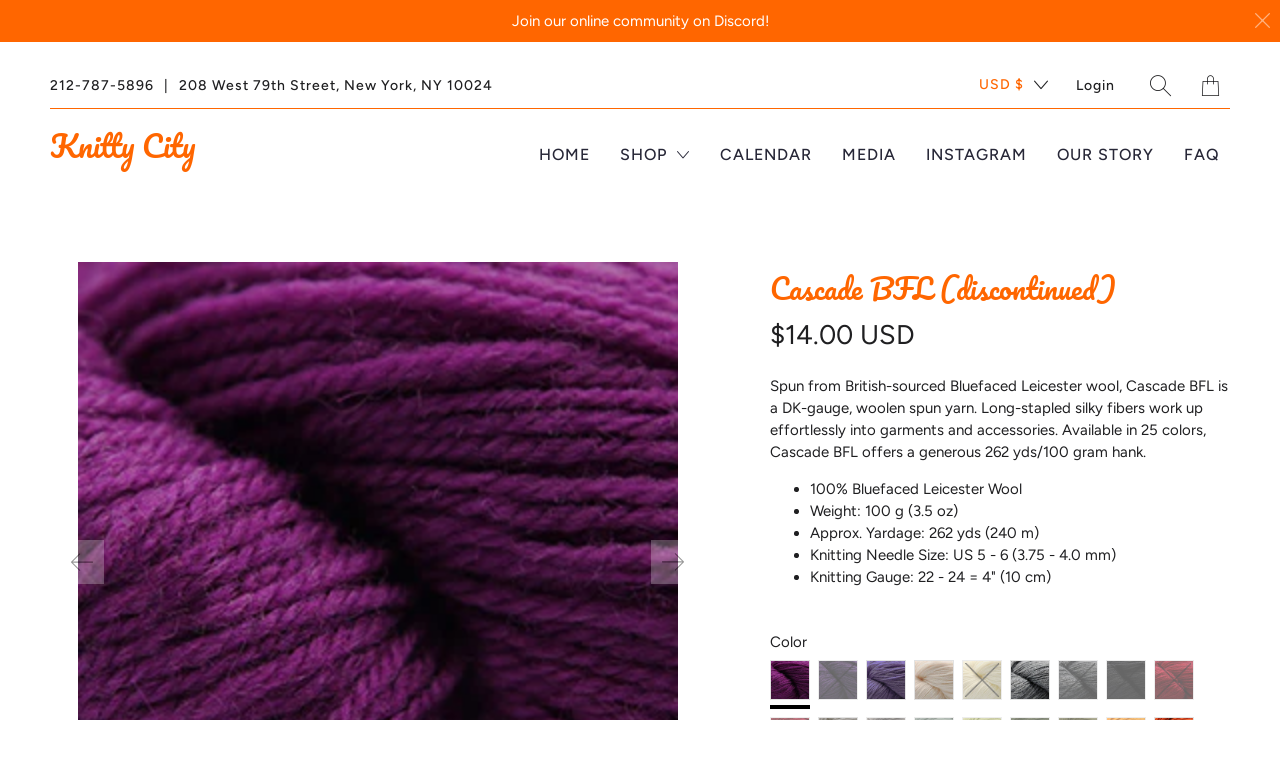

--- FILE ---
content_type: text/html; charset=utf-8
request_url: https://knittycitynyc.com/products/cascade-bfl
body_size: 40974
content:


 <!DOCTYPE html>
<!--[if IE 9 ]><html class="ie ie9" lang="en"> <![endif]-->
<!--[if (gte IE 10)|!(IE)]><!--><html lang="en"> <!--<![endif]-->
<head> <meta charset="utf-8"> <meta http-equiv="cleartype" content="on"> <meta name="robots" content="index,follow"> <title>Cascade BFL (discontinued) - Knitty City</title> <meta name="description" content="Spun from British-sourced Bluefaced Leicester wool, Cascade BFL is a DK-gauge, woolen spun yarn. Long-stapled silky fibers work up effortlessly into garments and accessories. Available in 25 colors, Cascade BFL offers a generous 262 yds/100 gram hank. 100% Bluefaced Leicester Wool Weight: 100 g (3.5 oz) Approx. Yardage" />
  

  

<meta name="author" content="Knitty City">
<meta property="og:url" content="https://knittycitynyc.com/products/cascade-bfl">
<meta property="og:site_name" content="Knitty City"> <meta property="og:type" content="product"> <meta property="og:title" content="Cascade BFL (discontinued)"> <meta property="og:image" content="http://knittycitynyc.com/cdn/shop/products/yarnskein_CascadeBFL_300x447_23_600x.jpg?v=1656526073"> <meta property="og:image:secure_url" content="https://knittycitynyc.com/cdn/shop/products/yarnskein_CascadeBFL_300x447_23_600x.jpg?v=1656526073"> <meta property="og:image" content="http://knittycitynyc.com/cdn/shop/products/CascadeBFL01L_600x.jpg?v=1656526076"> <meta property="og:image:secure_url" content="https://knittycitynyc.com/cdn/shop/products/CascadeBFL01L_600x.jpg?v=1656526076"> <meta property="og:image" content="http://knittycitynyc.com/cdn/shop/products/CascadeBFL02L_600x.jpg?v=1656526074"> <meta property="og:image:secure_url" content="https://knittycitynyc.com/cdn/shop/products/CascadeBFL02L_600x.jpg?v=1656526074"> <meta property="og:price:amount" content="14.00"> <meta property="og:price:currency" content="USD"> <meta property="og:description" content="Spun from British-sourced Bluefaced Leicester wool, Cascade BFL is a DK-gauge, woolen spun yarn. Long-stapled silky fibers work up effortlessly into garments and accessories. Available in 25 colors, Cascade BFL offers a generous 262 yds/100 gram hank. 100% Bluefaced Leicester Wool Weight: 100 g (3.5 oz) Approx. Yardage">




<meta name="twitter:card" content="summary"> <meta name="twitter:title" content="Cascade BFL (discontinued)"> <meta name="twitter:description" content="
Spun from British-sourced Bluefaced Leicester wool, Cascade BFL is a DK-gauge, woolen spun yarn. Long-stapled silky fibers work up effortlessly into garments and accessories. Available in 25 colors, Cascade BFL offers a generous 262 yds/100 gram hank.


100% Bluefaced Leicester Wool
Weight: 100 g (3.5 oz)
Approx. Yardage: 262 yds (240 m)
Knitting Needle Size: US 5 - 6 (3.75 - 4.0 mm)
Knitting Gauge: 22 - 24 = 4&quot; (10 cm)





"> <meta name="twitter:image" content="https://knittycitynyc.com/cdn/shop/products/yarnskein_CascadeBFL_300x447_23_240x.jpg?v=1656526073"> <meta name="twitter:image:width" content="240"> <meta name="twitter:image:height" content="240"> <meta name="twitter:image:alt" content="Cascade BFL (discontinued)"> <!-- Mobile Specific Metas --> <meta name="HandheldFriendly" content="True"> <meta name="MobileOptimized" content="320"> <meta name="viewport" content="width=device-width,initial-scale=1"> <meta name="theme-color" content="#ffffff"> <!-- Preconnect Domains --> <link rel="preconnect" href="https://cdn.shopify.com" crossorigin> <link rel="preconnect" href="https://fonts.shopify.com" crossorigin> <link rel="preconnect" href="https://monorail-edge.shopifysvc.com"> <!-- Preload Assets --> <link rel="preload" href="//knittycitynyc.com/cdn/shop/t/22/assets/fancybox.css?v=30466120580444283401621113079" as="style"> <link rel="preload" href="//knittycitynyc.com/cdn/shop/t/22/assets/styles.css?v=71039337879058944381763159628" as="style"> <link rel="preload" href="//knittycitynyc.com/cdn/shop/t/22/assets/app.js?v=46979522718379466891693951978" as="script"> <!-- Stylesheet for Fancybox library --> <link href="//knittycitynyc.com/cdn/shop/t/22/assets/fancybox.css?v=30466120580444283401621113079" rel="stylesheet" type="text/css" media="all" /> <!-- Stylesheets for Artisan --> <link href="//knittycitynyc.com/cdn/shop/t/22/assets/styles.css?v=71039337879058944381763159628" rel="stylesheet" type="text/css" media="all" /> <link rel="shortcut icon" type="image/x-icon" href="//knittycitynyc.com/cdn/shop/files/New_Knitty_City_Logo_150px_180x180.png?v=1615056261"> <link rel="apple-touch-icon" href="//knittycitynyc.com/cdn/shop/files/New_Knitty_City_Logo_150px_180x180.png?v=1615056261"/> <link rel="apple-touch-icon" sizes="72x72" href="//knittycitynyc.com/cdn/shop/files/New_Knitty_City_Logo_150px_72x72.png?v=1615056261"/> <link rel="apple-touch-icon" sizes="114x114" href="//knittycitynyc.com/cdn/shop/files/New_Knitty_City_Logo_150px_114x114.png?v=1615056261"/> <link rel="apple-touch-icon" sizes="180x180" href="//knittycitynyc.com/cdn/shop/files/New_Knitty_City_Logo_150px_180x180.png?v=1615056261"/> <link rel="apple-touch-icon" sizes="228x228" href="//knittycitynyc.com/cdn/shop/files/New_Knitty_City_Logo_150px_228x228.png?v=1615056261"/> <link rel="canonical" href="https://knittycitynyc.com/products/cascade-bfl"/> <script type="text/javascript" src="/services/javascripts/currencies.js" defer></script> <script src="//knittycitynyc.com/cdn/shop/t/22/assets/currencies.js?v=118428451790797191331621113078" defer></script> <script>
    window.Theme = window.Theme || {};
    window.Theme.version = '1.4.0';
    window.Theme.name = 'Artisan';</script> <script>
    
Shopify = window.Shopify || {};Shopify.theme_settings = {};Shopify.routes = {};Shopify.theme_settings.current_locale = "en";Shopify.theme_settings.shop_url = "https://knittycitynyc.com";Shopify.theme_settings.search_option = "product,page,article";Shopify.theme_settings.search_items_to_display = 5;Shopify.theme_settings.enable_autocomplete = true;Shopify.theme_settings.free_text = "Free";Shopify.translation =Shopify.translation || {};Shopify.translation.newsletter_success_text = "Thank you for joining our mailing list!";Shopify.translation.menu = "Menu";Shopify.translation.agree_to_terms_warning = "You must agree with the terms and conditions to checkout.";Shopify.translation.cart_discount = "Discount";Shopify.translation.subtotal = "Subtotal";Shopify.translation.edit_cart = "Edit Cart";Shopify.translation.add_to_cart_success = "Translation missing: en.layout.general.add_to_cart_success";Shopify.translation.agree_to_terms_html = "Agree to Terms";Shopify.translation.checkout = "Checkout";Shopify.translation.or = "Translation missing: en.layout.general.or";Shopify.translation.continue_shopping = "Continue";Shopify.translation.cart_remove = "Remove";Shopify.translation.product_add_to_cart_success = "Added";Shopify.translation.product_add_to_cart = "Add to Cart";Shopify.translation.product_notify_form_email = "Email address";Shopify.translation.product_notify_form_send = "Send";Shopify.translation.items_left_count_one = "item left";Shopify.translation.items_left_count_other = "items left";Shopify.translation.product_sold_out = "Sold Out";Shopify.translation.product_unavailable = "Unavailable";Shopify.translation.product_notify_form_success = "Thanks! We will notify you when this product becomes available!";Shopify.translation.product_savings = "You save:";Shopify.translation.product_from = "from";Shopify.translation.search = "Search";Shopify.translation.all_results = "View all results";Shopify.translation.no_results = "No results found.";Shopify.media_queries =Shopify.media_queries || {};Shopify.media_queries.small = window.matchMedia( "(max-width: 480px)" );Shopify.media_queries.medium = window.matchMedia( "(max-width: 798px)" );Shopify.media_queries.large = window.matchMedia( "(min-width: 799px)" );Shopify.media_queries.larger = window.matchMedia( "(min-width: 960px)" );Shopify.media_queries.xlarge = window.matchMedia( "(min-width: 1200px)" );Shopify.media_queries.ie10 = window.matchMedia( "all and (-ms-high-contrast: none), (-ms-high-contrast: active)" );Shopify.media_queries.tablet = window.matchMedia( "only screen and (min-width: 799px) and (max-width: 1024px)" );


Currency = window.Currency || {};


Currency.shop_currency = "USD";
Currency.default_currency = "USD";
Currency.display_format = "money_with_currency_format";
Currency.money_format = "${{amount}} USD";
Currency.money_format_no_currency = "${{amount}}";
Currency.money_format_currency = "${{amount}} USD";
Currency.native_multi_currency = true;
Currency.shipping_calculator = true;
Currency.iso_code = "USD";
Currency.symbol = "$";Shopify.routes.root_url = "/";Shopify.routes.search_url = "/search";Shopify.routes.cart_url = "/cart";</script> <script src="//knittycitynyc.com/cdn/shop/t/22/assets/app.js?v=46979522718379466891693951978" defer></script> <script>window.performance && window.performance.mark && window.performance.mark('shopify.content_for_header.start');</script><meta name="google-site-verification" content="t5IvV844DBpkOQfmXM2KT1QPZo5ectuv1Nklbrl4ZfE">
<meta id="shopify-digital-wallet" name="shopify-digital-wallet" content="/55066788007/digital_wallets/dialog">
<meta name="shopify-checkout-api-token" content="1c0653879e72daedfe45655daef6d6e5">
<meta id="in-context-paypal-metadata" data-shop-id="55066788007" data-venmo-supported="false" data-environment="production" data-locale="en_US" data-paypal-v4="true" data-currency="USD">
<link rel="alternate" type="application/json+oembed" href="https://knittycitynyc.com/products/cascade-bfl.oembed">
<script async="async" src="/checkouts/internal/preloads.js?locale=en-US"></script>
<link rel="preconnect" href="https://shop.app" crossorigin="anonymous">
<script async="async" src="https://shop.app/checkouts/internal/preloads.js?locale=en-US&shop_id=55066788007" crossorigin="anonymous"></script>
<script id="apple-pay-shop-capabilities" type="application/json">{"shopId":55066788007,"countryCode":"US","currencyCode":"USD","merchantCapabilities":["supports3DS"],"merchantId":"gid:\/\/shopify\/Shop\/55066788007","merchantName":"Knitty City","requiredBillingContactFields":["postalAddress","email"],"requiredShippingContactFields":["postalAddress","email"],"shippingType":"shipping","supportedNetworks":["visa","masterCard","amex","discover","elo","jcb"],"total":{"type":"pending","label":"Knitty City","amount":"1.00"},"shopifyPaymentsEnabled":true,"supportsSubscriptions":true}</script>
<script id="shopify-features" type="application/json">{"accessToken":"1c0653879e72daedfe45655daef6d6e5","betas":["rich-media-storefront-analytics"],"domain":"knittycitynyc.com","predictiveSearch":true,"shopId":55066788007,"locale":"en"}</script>
<script>var Shopify = Shopify || {};
Shopify.shop = "shop-knitty-city.myshopify.com";
Shopify.locale = "en";
Shopify.currency = {"active":"USD","rate":"1.0"};
Shopify.country = "US";
Shopify.theme = {"name":"Artisan","id":122773930151,"schema_name":"Artisan","schema_version":"1.4.0","theme_store_id":856,"role":"main"};
Shopify.theme.handle = "null";
Shopify.theme.style = {"id":null,"handle":null};
Shopify.cdnHost = "knittycitynyc.com/cdn";
Shopify.routes = Shopify.routes || {};
Shopify.routes.root = "/";</script>
<script type="module">!function(o){(o.Shopify=o.Shopify||{}).modules=!0}(window);</script>
<script>!function(o){function n(){var o=[];function n(){o.push(Array.prototype.slice.apply(arguments))}return n.q=o,n}var t=o.Shopify=o.Shopify||{};t.loadFeatures=n(),t.autoloadFeatures=n()}(window);</script>
<script>
  window.ShopifyPay = window.ShopifyPay || {};
  window.ShopifyPay.apiHost = "shop.app\/pay";
  window.ShopifyPay.redirectState = null;
</script>
<script id="shop-js-analytics" type="application/json">{"pageType":"product"}</script>
<script defer="defer" async type="module" src="//knittycitynyc.com/cdn/shopifycloud/shop-js/modules/v2/client.init-shop-cart-sync_C5BV16lS.en.esm.js"></script>
<script defer="defer" async type="module" src="//knittycitynyc.com/cdn/shopifycloud/shop-js/modules/v2/chunk.common_CygWptCX.esm.js"></script>
<script type="module">
  await import("//knittycitynyc.com/cdn/shopifycloud/shop-js/modules/v2/client.init-shop-cart-sync_C5BV16lS.en.esm.js");
await import("//knittycitynyc.com/cdn/shopifycloud/shop-js/modules/v2/chunk.common_CygWptCX.esm.js");

  window.Shopify.SignInWithShop?.initShopCartSync?.({"fedCMEnabled":true,"windoidEnabled":true});

</script>
<script>
  window.Shopify = window.Shopify || {};
  if (!window.Shopify.featureAssets) window.Shopify.featureAssets = {};
  window.Shopify.featureAssets['shop-js'] = {"shop-cart-sync":["modules/v2/client.shop-cart-sync_ZFArdW7E.en.esm.js","modules/v2/chunk.common_CygWptCX.esm.js"],"init-fed-cm":["modules/v2/client.init-fed-cm_CmiC4vf6.en.esm.js","modules/v2/chunk.common_CygWptCX.esm.js"],"shop-button":["modules/v2/client.shop-button_tlx5R9nI.en.esm.js","modules/v2/chunk.common_CygWptCX.esm.js"],"shop-cash-offers":["modules/v2/client.shop-cash-offers_DOA2yAJr.en.esm.js","modules/v2/chunk.common_CygWptCX.esm.js","modules/v2/chunk.modal_D71HUcav.esm.js"],"init-windoid":["modules/v2/client.init-windoid_sURxWdc1.en.esm.js","modules/v2/chunk.common_CygWptCX.esm.js"],"shop-toast-manager":["modules/v2/client.shop-toast-manager_ClPi3nE9.en.esm.js","modules/v2/chunk.common_CygWptCX.esm.js"],"init-shop-email-lookup-coordinator":["modules/v2/client.init-shop-email-lookup-coordinator_B8hsDcYM.en.esm.js","modules/v2/chunk.common_CygWptCX.esm.js"],"init-shop-cart-sync":["modules/v2/client.init-shop-cart-sync_C5BV16lS.en.esm.js","modules/v2/chunk.common_CygWptCX.esm.js"],"avatar":["modules/v2/client.avatar_BTnouDA3.en.esm.js"],"pay-button":["modules/v2/client.pay-button_FdsNuTd3.en.esm.js","modules/v2/chunk.common_CygWptCX.esm.js"],"init-customer-accounts":["modules/v2/client.init-customer-accounts_DxDtT_ad.en.esm.js","modules/v2/client.shop-login-button_C5VAVYt1.en.esm.js","modules/v2/chunk.common_CygWptCX.esm.js","modules/v2/chunk.modal_D71HUcav.esm.js"],"init-shop-for-new-customer-accounts":["modules/v2/client.init-shop-for-new-customer-accounts_ChsxoAhi.en.esm.js","modules/v2/client.shop-login-button_C5VAVYt1.en.esm.js","modules/v2/chunk.common_CygWptCX.esm.js","modules/v2/chunk.modal_D71HUcav.esm.js"],"shop-login-button":["modules/v2/client.shop-login-button_C5VAVYt1.en.esm.js","modules/v2/chunk.common_CygWptCX.esm.js","modules/v2/chunk.modal_D71HUcav.esm.js"],"init-customer-accounts-sign-up":["modules/v2/client.init-customer-accounts-sign-up_CPSyQ0Tj.en.esm.js","modules/v2/client.shop-login-button_C5VAVYt1.en.esm.js","modules/v2/chunk.common_CygWptCX.esm.js","modules/v2/chunk.modal_D71HUcav.esm.js"],"shop-follow-button":["modules/v2/client.shop-follow-button_Cva4Ekp9.en.esm.js","modules/v2/chunk.common_CygWptCX.esm.js","modules/v2/chunk.modal_D71HUcav.esm.js"],"checkout-modal":["modules/v2/client.checkout-modal_BPM8l0SH.en.esm.js","modules/v2/chunk.common_CygWptCX.esm.js","modules/v2/chunk.modal_D71HUcav.esm.js"],"lead-capture":["modules/v2/client.lead-capture_Bi8yE_yS.en.esm.js","modules/v2/chunk.common_CygWptCX.esm.js","modules/v2/chunk.modal_D71HUcav.esm.js"],"shop-login":["modules/v2/client.shop-login_D6lNrXab.en.esm.js","modules/v2/chunk.common_CygWptCX.esm.js","modules/v2/chunk.modal_D71HUcav.esm.js"],"payment-terms":["modules/v2/client.payment-terms_CZxnsJam.en.esm.js","modules/v2/chunk.common_CygWptCX.esm.js","modules/v2/chunk.modal_D71HUcav.esm.js"]};
</script>
<script>(function() {
  var isLoaded = false;
  function asyncLoad() {
    if (isLoaded) return;
    isLoaded = true;
    var urls = ["https:\/\/cdn.nfcube.com\/instafeed-8dc777549ca15620e92f8b94b845a742.js?shop=shop-knitty-city.myshopify.com"];
    for (var i = 0; i <urls.length; i++) {
      var s = document.createElement('script');
      s.type = 'text/javascript';
      s.async = true;
      s.src = urls[i];
      var x = document.getElementsByTagName('script')[0];
      x.parentNode.insertBefore(s, x);
    }
  };
  if(window.attachEvent) {
    window.attachEvent('onload', asyncLoad);
  } else {
    window.addEventListener('load', asyncLoad, false);
  }
})();</script>
<script id="__st">var __st={"a":55066788007,"offset":-18000,"reqid":"4325ed7c-02cd-45fb-965e-703d0125f4f6-1768818213","pageurl":"knittycitynyc.com\/products\/cascade-bfl","u":"d14d676915c5","p":"product","rtyp":"product","rid":7745345192180};</script>
<script>window.ShopifyPaypalV4VisibilityTracking = true;</script>
<script id="captcha-bootstrap">!function(){'use strict';const t='contact',e='account',n='new_comment',o=[[t,t],['blogs',n],['comments',n],[t,'customer']],c=[[e,'customer_login'],[e,'guest_login'],[e,'recover_customer_password'],[e,'create_customer']],r=t=>t.map((([t,e])=>`form[action*='/${t}']:not([data-nocaptcha='true']) input[name='form_type'][value='${e}']`)).join(','),a=t=>()=>t?[...document.querySelectorAll(t)].map((t=>t.form)):[];function s(){const t=[...o],e=r(t);return a(e)}const i='password',u='form_key',d=['recaptcha-v3-token','g-recaptcha-response','h-captcha-response',i],f=()=>{try{return window.sessionStorage}catch{return}},m='__shopify_v',_=t=>t.elements[u];function p(t,e,n=!1){try{const o=window.sessionStorage,c=JSON.parse(o.getItem(e)),{data:r}=function(t){const{data:e,action:n}=t;return t[m]||n?{data:e,action:n}:{data:t,action:n}}(c);for(const[e,n]of Object.entries(r))t.elements[e]&&(t.elements[e].value=n);n&&o.removeItem(e)}catch(o){console.error('form repopulation failed',{error:o})}}const l='form_type',E='cptcha';function T(t){t.dataset[E]=!0}const w=window,h=w.document,L='Shopify',v='ce_forms',y='captcha';let A=!1;((t,e)=>{const n=(g='f06e6c50-85a8-45c8-87d0-21a2b65856fe',I='https://cdn.shopify.com/shopifycloud/storefront-forms-hcaptcha/ce_storefront_forms_captcha_hcaptcha.v1.5.2.iife.js',D={infoText:'Protected by hCaptcha',privacyText:'Privacy',termsText:'Terms'},(t,e,n)=>{const o=w[L][v],c=o.bindForm;if(c)return c(t,g,e,D).then(n);var r;o.q.push([[t,g,e,D],n]),r=I,A||(h.body.append(Object.assign(h.createElement('script'),{id:'captcha-provider',async:!0,src:r})),A=!0)});var g,I,D;w[L]=w[L]||{},w[L][v]=w[L][v]||{},w[L][v].q=[],w[L][y]=w[L][y]||{},w[L][y].protect=function(t,e){n(t,void 0,e),T(t)},Object.freeze(w[L][y]),function(t,e,n,w,h,L){const[v,y,A,g]=function(t,e,n){const i=e?o:[],u=t?c:[],d=[...i,...u],f=r(d),m=r(i),_=r(d.filter((([t,e])=>n.includes(e))));return[a(f),a(m),a(_),s()]}(w,h,L),I=t=>{const e=t.target;return e instanceof HTMLFormElement?e:e&&e.form},D=t=>v().includes(t);t.addEventListener('submit',(t=>{const e=I(t);if(!e)return;const n=D(e)&&!e.dataset.hcaptchaBound&&!e.dataset.recaptchaBound,o=_(e),c=g().includes(e)&&(!o||!o.value);(n||c)&&t.preventDefault(),c&&!n&&(function(t){try{if(!f())return;!function(t){const e=f();if(!e)return;const n=_(t);if(!n)return;const o=n.value;o&&e.removeItem(o)}(t);const e=Array.from(Array(32),(()=>Math.random().toString(36)[2])).join('');!function(t,e){_(t)||t.append(Object.assign(document.createElement('input'),{type:'hidden',name:u})),t.elements[u].value=e}(t,e),function(t,e){const n=f();if(!n)return;const o=[...t.querySelectorAll(`input[type='${i}']`)].map((({name:t})=>t)),c=[...d,...o],r={};for(const[a,s]of new FormData(t).entries())c.includes(a)||(r[a]=s);n.setItem(e,JSON.stringify({[m]:1,action:t.action,data:r}))}(t,e)}catch(e){console.error('failed to persist form',e)}}(e),e.submit())}));const S=(t,e)=>{t&&!t.dataset[E]&&(n(t,e.some((e=>e===t))),T(t))};for(const o of['focusin','change'])t.addEventListener(o,(t=>{const e=I(t);D(e)&&S(e,y())}));const B=e.get('form_key'),M=e.get(l),P=B&&M;t.addEventListener('DOMContentLoaded',(()=>{const t=y();if(P)for(const e of t)e.elements[l].value===M&&p(e,B);[...new Set([...A(),...v().filter((t=>'true'===t.dataset.shopifyCaptcha))])].forEach((e=>S(e,t)))}))}(h,new URLSearchParams(w.location.search),n,t,e,['guest_login'])})(!0,!0)}();</script>
<script integrity="sha256-4kQ18oKyAcykRKYeNunJcIwy7WH5gtpwJnB7kiuLZ1E=" data-source-attribution="shopify.loadfeatures" defer="defer" src="//knittycitynyc.com/cdn/shopifycloud/storefront/assets/storefront/load_feature-a0a9edcb.js" crossorigin="anonymous"></script>
<script crossorigin="anonymous" defer="defer" src="//knittycitynyc.com/cdn/shopifycloud/storefront/assets/shopify_pay/storefront-65b4c6d7.js?v=20250812"></script>
<script data-source-attribution="shopify.dynamic_checkout.dynamic.init">var Shopify=Shopify||{};Shopify.PaymentButton=Shopify.PaymentButton||{isStorefrontPortableWallets:!0,init:function(){window.Shopify.PaymentButton.init=function(){};var t=document.createElement("script");t.src="https://knittycitynyc.com/cdn/shopifycloud/portable-wallets/latest/portable-wallets.en.js",t.type="module",document.head.appendChild(t)}};
</script>
<script data-source-attribution="shopify.dynamic_checkout.buyer_consent">
  function portableWalletsHideBuyerConsent(e){var t=document.getElementById("shopify-buyer-consent"),n=document.getElementById("shopify-subscription-policy-button");t&&n&&(t.classList.add("hidden"),t.setAttribute("aria-hidden","true"),n.removeEventListener("click",e))}function portableWalletsShowBuyerConsent(e){var t=document.getElementById("shopify-buyer-consent"),n=document.getElementById("shopify-subscription-policy-button");t&&n&&(t.classList.remove("hidden"),t.removeAttribute("aria-hidden"),n.addEventListener("click",e))}window.Shopify?.PaymentButton&&(window.Shopify.PaymentButton.hideBuyerConsent=portableWalletsHideBuyerConsent,window.Shopify.PaymentButton.showBuyerConsent=portableWalletsShowBuyerConsent);
</script>
<script>
  function portableWalletsCleanup(e){e&&e.src&&console.error("Failed to load portable wallets script "+e.src);var t=document.querySelectorAll("shopify-accelerated-checkout .shopify-payment-button__skeleton, shopify-accelerated-checkout-cart .wallet-cart-button__skeleton"),e=document.getElementById("shopify-buyer-consent");for(let e=0;e<t.length;e++)t[e].remove();e&&e.remove()}function portableWalletsNotLoadedAsModule(e){e instanceof ErrorEvent&&"string"==typeof e.message&&e.message.includes("import.meta")&&"string"==typeof e.filename&&e.filename.includes("portable-wallets")&&(window.removeEventListener("error",portableWalletsNotLoadedAsModule),window.Shopify.PaymentButton.failedToLoad=e,"loading"===document.readyState?document.addEventListener("DOMContentLoaded",window.Shopify.PaymentButton.init):window.Shopify.PaymentButton.init())}window.addEventListener("error",portableWalletsNotLoadedAsModule);
</script>

<script type="module" src="https://knittycitynyc.com/cdn/shopifycloud/portable-wallets/latest/portable-wallets.en.js" onError="portableWalletsCleanup(this)" crossorigin="anonymous"></script>
<script nomodule>
  document.addEventListener("DOMContentLoaded", portableWalletsCleanup);
</script>

<link id="shopify-accelerated-checkout-styles" rel="stylesheet" media="screen" href="https://knittycitynyc.com/cdn/shopifycloud/portable-wallets/latest/accelerated-checkout-backwards-compat.css" crossorigin="anonymous">
<style id="shopify-accelerated-checkout-cart">
        #shopify-buyer-consent {
  margin-top: 1em;
  display: inline-block;
  width: 100%;
}

#shopify-buyer-consent.hidden {
  display: none;
}

#shopify-subscription-policy-button {
  background: none;
  border: none;
  padding: 0;
  text-decoration: underline;
  font-size: inherit;
  cursor: pointer;
}

#shopify-subscription-policy-button::before {
  box-shadow: none;
}

      </style>

<script>window.performance && window.performance.mark && window.performance.mark('shopify.content_for_header.end');</script> <noscript> <style>
      .slideshow {
        opacity: 1;
      }

      .product_gallery {
        opacity: 1;
      }

      .mainBar__container.overflow--hidden {
        overflow: visible;
      }

      .newsletter-popup.remodal {
        display: none;
      }

      .fallbackImage {
        max-width: 100%;
      }

      .noscript {
        display: block;
      }

      img.lazyload[src*="_100x"],
      img.lazyload[src*="_50x"] {
        display: none;
      }

      .product_gallery_nav {
        display: none;
      }</style></noscript>
<link href="https://monorail-edge.shopifysvc.com" rel="dns-prefetch">
<script>(function(){if ("sendBeacon" in navigator && "performance" in window) {try {var session_token_from_headers = performance.getEntriesByType('navigation')[0].serverTiming.find(x => x.name == '_s').description;} catch {var session_token_from_headers = undefined;}var session_cookie_matches = document.cookie.match(/_shopify_s=([^;]*)/);var session_token_from_cookie = session_cookie_matches && session_cookie_matches.length === 2 ? session_cookie_matches[1] : "";var session_token = session_token_from_headers || session_token_from_cookie || "";function handle_abandonment_event(e) {var entries = performance.getEntries().filter(function(entry) {return /monorail-edge.shopifysvc.com/.test(entry.name);});if (!window.abandonment_tracked && entries.length === 0) {window.abandonment_tracked = true;var currentMs = Date.now();var navigation_start = performance.timing.navigationStart;var payload = {shop_id: 55066788007,url: window.location.href,navigation_start,duration: currentMs - navigation_start,session_token,page_type: "product"};window.navigator.sendBeacon("https://monorail-edge.shopifysvc.com/v1/produce", JSON.stringify({schema_id: "online_store_buyer_site_abandonment/1.1",payload: payload,metadata: {event_created_at_ms: currentMs,event_sent_at_ms: currentMs}}));}}window.addEventListener('pagehide', handle_abandonment_event);}}());</script>
<script id="web-pixels-manager-setup">(function e(e,d,r,n,o){if(void 0===o&&(o={}),!Boolean(null===(a=null===(i=window.Shopify)||void 0===i?void 0:i.analytics)||void 0===a?void 0:a.replayQueue)){var i,a;window.Shopify=window.Shopify||{};var t=window.Shopify;t.analytics=t.analytics||{};var s=t.analytics;s.replayQueue=[],s.publish=function(e,d,r){return s.replayQueue.push([e,d,r]),!0};try{self.performance.mark("wpm:start")}catch(e){}var l=function(){var e={modern:/Edge?\/(1{2}[4-9]|1[2-9]\d|[2-9]\d{2}|\d{4,})\.\d+(\.\d+|)|Firefox\/(1{2}[4-9]|1[2-9]\d|[2-9]\d{2}|\d{4,})\.\d+(\.\d+|)|Chrom(ium|e)\/(9{2}|\d{3,})\.\d+(\.\d+|)|(Maci|X1{2}).+ Version\/(15\.\d+|(1[6-9]|[2-9]\d|\d{3,})\.\d+)([,.]\d+|)( \(\w+\)|)( Mobile\/\w+|) Safari\/|Chrome.+OPR\/(9{2}|\d{3,})\.\d+\.\d+|(CPU[ +]OS|iPhone[ +]OS|CPU[ +]iPhone|CPU IPhone OS|CPU iPad OS)[ +]+(15[._]\d+|(1[6-9]|[2-9]\d|\d{3,})[._]\d+)([._]\d+|)|Android:?[ /-](13[3-9]|1[4-9]\d|[2-9]\d{2}|\d{4,})(\.\d+|)(\.\d+|)|Android.+Firefox\/(13[5-9]|1[4-9]\d|[2-9]\d{2}|\d{4,})\.\d+(\.\d+|)|Android.+Chrom(ium|e)\/(13[3-9]|1[4-9]\d|[2-9]\d{2}|\d{4,})\.\d+(\.\d+|)|SamsungBrowser\/([2-9]\d|\d{3,})\.\d+/,legacy:/Edge?\/(1[6-9]|[2-9]\d|\d{3,})\.\d+(\.\d+|)|Firefox\/(5[4-9]|[6-9]\d|\d{3,})\.\d+(\.\d+|)|Chrom(ium|e)\/(5[1-9]|[6-9]\d|\d{3,})\.\d+(\.\d+|)([\d.]+$|.*Safari\/(?![\d.]+ Edge\/[\d.]+$))|(Maci|X1{2}).+ Version\/(10\.\d+|(1[1-9]|[2-9]\d|\d{3,})\.\d+)([,.]\d+|)( \(\w+\)|)( Mobile\/\w+|) Safari\/|Chrome.+OPR\/(3[89]|[4-9]\d|\d{3,})\.\d+\.\d+|(CPU[ +]OS|iPhone[ +]OS|CPU[ +]iPhone|CPU IPhone OS|CPU iPad OS)[ +]+(10[._]\d+|(1[1-9]|[2-9]\d|\d{3,})[._]\d+)([._]\d+|)|Android:?[ /-](13[3-9]|1[4-9]\d|[2-9]\d{2}|\d{4,})(\.\d+|)(\.\d+|)|Mobile Safari.+OPR\/([89]\d|\d{3,})\.\d+\.\d+|Android.+Firefox\/(13[5-9]|1[4-9]\d|[2-9]\d{2}|\d{4,})\.\d+(\.\d+|)|Android.+Chrom(ium|e)\/(13[3-9]|1[4-9]\d|[2-9]\d{2}|\d{4,})\.\d+(\.\d+|)|Android.+(UC? ?Browser|UCWEB|U3)[ /]?(15\.([5-9]|\d{2,})|(1[6-9]|[2-9]\d|\d{3,})\.\d+)\.\d+|SamsungBrowser\/(5\.\d+|([6-9]|\d{2,})\.\d+)|Android.+MQ{2}Browser\/(14(\.(9|\d{2,})|)|(1[5-9]|[2-9]\d|\d{3,})(\.\d+|))(\.\d+|)|K[Aa][Ii]OS\/(3\.\d+|([4-9]|\d{2,})\.\d+)(\.\d+|)/},d=e.modern,r=e.legacy,n=navigator.userAgent;return n.match(d)?"modern":n.match(r)?"legacy":"unknown"}(),u="modern"===l?"modern":"legacy",c=(null!=n?n:{modern:"",legacy:""})[u],f=function(e){return[e.baseUrl,"/wpm","/b",e.hashVersion,"modern"===e.buildTarget?"m":"l",".js"].join("")}({baseUrl:d,hashVersion:r,buildTarget:u}),m=function(e){var d=e.version,r=e.bundleTarget,n=e.surface,o=e.pageUrl,i=e.monorailEndpoint;return{emit:function(e){var a=e.status,t=e.errorMsg,s=(new Date).getTime(),l=JSON.stringify({metadata:{event_sent_at_ms:s},events:[{schema_id:"web_pixels_manager_load/3.1",payload:{version:d,bundle_target:r,page_url:o,status:a,surface:n,error_msg:t},metadata:{event_created_at_ms:s}}]});if(!i)return console&&console.warn&&console.warn("[Web Pixels Manager] No Monorail endpoint provided, skipping logging."),!1;try{return self.navigator.sendBeacon.bind(self.navigator)(i,l)}catch(e){}var u=new XMLHttpRequest;try{return u.open("POST",i,!0),u.setRequestHeader("Content-Type","text/plain"),u.send(l),!0}catch(e){return console&&console.warn&&console.warn("[Web Pixels Manager] Got an unhandled error while logging to Monorail."),!1}}}}({version:r,bundleTarget:l,surface:e.surface,pageUrl:self.location.href,monorailEndpoint:e.monorailEndpoint});try{o.browserTarget=l,function(e){var d=e.src,r=e.async,n=void 0===r||r,o=e.onload,i=e.onerror,a=e.sri,t=e.scriptDataAttributes,s=void 0===t?{}:t,l=document.createElement("script"),u=document.querySelector("head"),c=document.querySelector("body");if(l.async=n,l.src=d,a&&(l.integrity=a,l.crossOrigin="anonymous"),s)for(var f in s)if(Object.prototype.hasOwnProperty.call(s,f))try{l.dataset[f]=s[f]}catch(e){}if(o&&l.addEventListener("load",o),i&&l.addEventListener("error",i),u)u.appendChild(l);else{if(!c)throw new Error("Did not find a head or body element to append the script");c.appendChild(l)}}({src:f,async:!0,onload:function(){if(!function(){var e,d;return Boolean(null===(d=null===(e=window.Shopify)||void 0===e?void 0:e.analytics)||void 0===d?void 0:d.initialized)}()){var d=window.webPixelsManager.init(e)||void 0;if(d){var r=window.Shopify.analytics;r.replayQueue.forEach((function(e){var r=e[0],n=e[1],o=e[2];d.publishCustomEvent(r,n,o)})),r.replayQueue=[],r.publish=d.publishCustomEvent,r.visitor=d.visitor,r.initialized=!0}}},onerror:function(){return m.emit({status:"failed",errorMsg:"".concat(f," has failed to load")})},sri:function(e){var d=/^sha384-[A-Za-z0-9+/=]+$/;return"string"==typeof e&&d.test(e)}(c)?c:"",scriptDataAttributes:o}),m.emit({status:"loading"})}catch(e){m.emit({status:"failed",errorMsg:(null==e?void 0:e.message)||"Unknown error"})}}})({shopId: 55066788007,storefrontBaseUrl: "https://knittycitynyc.com",extensionsBaseUrl: "https://extensions.shopifycdn.com/cdn/shopifycloud/web-pixels-manager",monorailEndpoint: "https://monorail-edge.shopifysvc.com/unstable/produce_batch",surface: "storefront-renderer",enabledBetaFlags: ["2dca8a86"],webPixelsConfigList: [{"id":"538509556","configuration":"{\"config\":\"{\\\"pixel_id\\\":\\\"GT-WP44DQM\\\",\\\"target_country\\\":\\\"US\\\",\\\"gtag_events\\\":[{\\\"type\\\":\\\"purchase\\\",\\\"action_label\\\":\\\"MC-WHKYYLV6C4\\\"},{\\\"type\\\":\\\"page_view\\\",\\\"action_label\\\":\\\"MC-WHKYYLV6C4\\\"},{\\\"type\\\":\\\"view_item\\\",\\\"action_label\\\":\\\"MC-WHKYYLV6C4\\\"}],\\\"enable_monitoring_mode\\\":false}\"}","eventPayloadVersion":"v1","runtimeContext":"OPEN","scriptVersion":"b2a88bafab3e21179ed38636efcd8a93","type":"APP","apiClientId":1780363,"privacyPurposes":[],"dataSharingAdjustments":{"protectedCustomerApprovalScopes":["read_customer_address","read_customer_email","read_customer_name","read_customer_personal_data","read_customer_phone"]}},{"id":"160006388","configuration":"{\"pixel_id\":\"467102051382249\",\"pixel_type\":\"facebook_pixel\",\"metaapp_system_user_token\":\"-\"}","eventPayloadVersion":"v1","runtimeContext":"OPEN","scriptVersion":"ca16bc87fe92b6042fbaa3acc2fbdaa6","type":"APP","apiClientId":2329312,"privacyPurposes":["ANALYTICS","MARKETING","SALE_OF_DATA"],"dataSharingAdjustments":{"protectedCustomerApprovalScopes":["read_customer_address","read_customer_email","read_customer_name","read_customer_personal_data","read_customer_phone"]}},{"id":"shopify-app-pixel","configuration":"{}","eventPayloadVersion":"v1","runtimeContext":"STRICT","scriptVersion":"0450","apiClientId":"shopify-pixel","type":"APP","privacyPurposes":["ANALYTICS","MARKETING"]},{"id":"shopify-custom-pixel","eventPayloadVersion":"v1","runtimeContext":"LAX","scriptVersion":"0450","apiClientId":"shopify-pixel","type":"CUSTOM","privacyPurposes":["ANALYTICS","MARKETING"]}],isMerchantRequest: false,initData: {"shop":{"name":"Knitty City","paymentSettings":{"currencyCode":"USD"},"myshopifyDomain":"shop-knitty-city.myshopify.com","countryCode":"US","storefrontUrl":"https:\/\/knittycitynyc.com"},"customer":null,"cart":null,"checkout":null,"productVariants":[{"price":{"amount":14.0,"currencyCode":"USD"},"product":{"title":"Cascade BFL (discontinued)","vendor":"Cascade","id":"7745345192180","untranslatedTitle":"Cascade BFL (discontinued)","url":"\/products\/cascade-bfl","type":"Yarn"},"id":"42997793751284","image":{"src":"\/\/knittycitynyc.com\/cdn\/shop\/products\/CascadeBFL01L.jpg?v=1656526076"},"sku":"","title":"01 Hollyhock","untranslatedTitle":"01 Hollyhock"},{"price":{"amount":14.0,"currencyCode":"USD"},"product":{"title":"Cascade BFL (discontinued)","vendor":"Cascade","id":"7745345192180","untranslatedTitle":"Cascade BFL (discontinued)","url":"\/products\/cascade-bfl","type":"Yarn"},"id":"42997793784052","image":{"src":"\/\/knittycitynyc.com\/cdn\/shop\/products\/CascadeBFL02L.jpg?v=1656526074"},"sku":"","title":"02 Blackberry","untranslatedTitle":"02 Blackberry"},{"price":{"amount":14.0,"currencyCode":"USD"},"product":{"title":"Cascade BFL (discontinued)","vendor":"Cascade","id":"7745345192180","untranslatedTitle":"Cascade BFL (discontinued)","url":"\/products\/cascade-bfl","type":"Yarn"},"id":"42997793816820","image":{"src":"\/\/knittycitynyc.com\/cdn\/shop\/products\/CascadeBFL03L.jpg?v=1656526077"},"sku":"","title":"03 Wisteria","untranslatedTitle":"03 Wisteria"},{"price":{"amount":14.0,"currencyCode":"USD"},"product":{"title":"Cascade BFL (discontinued)","vendor":"Cascade","id":"7745345192180","untranslatedTitle":"Cascade BFL (discontinued)","url":"\/products\/cascade-bfl","type":"Yarn"},"id":"43483641479412","image":{"src":"\/\/knittycitynyc.com\/cdn\/shop\/products\/CascadeBFL04L.jpg?v=1666806012"},"sku":"","title":"04 Lilac Hint","untranslatedTitle":"04 Lilac Hint"},{"price":{"amount":14.0,"currencyCode":"USD"},"product":{"title":"Cascade BFL (discontinued)","vendor":"Cascade","id":"7745345192180","untranslatedTitle":"Cascade BFL (discontinued)","url":"\/products\/cascade-bfl","type":"Yarn"},"id":"42997793849588","image":{"src":"\/\/knittycitynyc.com\/cdn\/shop\/products\/CascadeBFL05L.jpg?v=1666806012"},"sku":"","title":"05 Ecru","untranslatedTitle":"05 Ecru"},{"price":{"amount":14.0,"currencyCode":"USD"},"product":{"title":"Cascade BFL (discontinued)","vendor":"Cascade","id":"7745345192180","untranslatedTitle":"Cascade BFL (discontinued)","url":"\/products\/cascade-bfl","type":"Yarn"},"id":"42997793882356","image":{"src":"\/\/knittycitynyc.com\/cdn\/shop\/products\/CascadeBFL06L.jpg?v=1666806012"},"sku":"","title":"06 Silver","untranslatedTitle":"06 Silver"},{"price":{"amount":14.0,"currencyCode":"USD"},"product":{"title":"Cascade BFL (discontinued)","vendor":"Cascade","id":"7745345192180","untranslatedTitle":"Cascade BFL (discontinued)","url":"\/products\/cascade-bfl","type":"Yarn"},"id":"42997793915124","image":{"src":"\/\/knittycitynyc.com\/cdn\/shop\/products\/CascadeBFL07L.jpg?v=1666806012"},"sku":"","title":"07 Charcoal","untranslatedTitle":"07 Charcoal"},{"price":{"amount":14.0,"currencyCode":"USD"},"product":{"title":"Cascade BFL (discontinued)","vendor":"Cascade","id":"7745345192180","untranslatedTitle":"Cascade BFL (discontinued)","url":"\/products\/cascade-bfl","type":"Yarn"},"id":"42997793947892","image":{"src":"\/\/knittycitynyc.com\/cdn\/shop\/products\/CascadeBFL08L.jpg?v=1666806012"},"sku":"","title":"08 Black","untranslatedTitle":"08 Black"},{"price":{"amount":14.0,"currencyCode":"USD"},"product":{"title":"Cascade BFL (discontinued)","vendor":"Cascade","id":"7745345192180","untranslatedTitle":"Cascade BFL (discontinued)","url":"\/products\/cascade-bfl","type":"Yarn"},"id":"42997793980660","image":{"src":"\/\/knittycitynyc.com\/cdn\/shop\/products\/CascadeBFL09L.jpg?v=1666806012"},"sku":"","title":"09 Red","untranslatedTitle":"09 Red"},{"price":{"amount":14.0,"currencyCode":"USD"},"product":{"title":"Cascade BFL (discontinued)","vendor":"Cascade","id":"7745345192180","untranslatedTitle":"Cascade BFL (discontinued)","url":"\/products\/cascade-bfl","type":"Yarn"},"id":"42997794013428","image":{"src":"\/\/knittycitynyc.com\/cdn\/shop\/products\/CascadeBFL10L.jpg?v=1666806012"},"sku":"","title":"10 Garnet","untranslatedTitle":"10 Garnet"},{"price":{"amount":14.0,"currencyCode":"USD"},"product":{"title":"Cascade BFL (discontinued)","vendor":"Cascade","id":"7745345192180","untranslatedTitle":"Cascade BFL (discontinued)","url":"\/products\/cascade-bfl","type":"Yarn"},"id":"42997794046196","image":{"src":"\/\/knittycitynyc.com\/cdn\/shop\/products\/CascadeBFL11L.jpg?v=1666806012"},"sku":"","title":"11 Moonbeam","untranslatedTitle":"11 Moonbeam"},{"price":{"amount":14.0,"currencyCode":"USD"},"product":{"title":"Cascade BFL (discontinued)","vendor":"Cascade","id":"7745345192180","untranslatedTitle":"Cascade BFL (discontinued)","url":"\/products\/cascade-bfl","type":"Yarn"},"id":"42997794078964","image":{"src":"\/\/knittycitynyc.com\/cdn\/shop\/products\/CascadeBFL12L.jpg?v=1666806012"},"sku":"","title":"12 Brindle","untranslatedTitle":"12 Brindle"},{"price":{"amount":14.0,"currencyCode":"USD"},"product":{"title":"Cascade BFL (discontinued)","vendor":"Cascade","id":"7745345192180","untranslatedTitle":"Cascade BFL (discontinued)","url":"\/products\/cascade-bfl","type":"Yarn"},"id":"42997794111732","image":{"src":"\/\/knittycitynyc.com\/cdn\/shop\/products\/CascadeBFL13L.jpg?v=1666806012"},"sku":"","title":"13 Desert Sage","untranslatedTitle":"13 Desert Sage"},{"price":{"amount":14.0,"currencyCode":"USD"},"product":{"title":"Cascade BFL (discontinued)","vendor":"Cascade","id":"7745345192180","untranslatedTitle":"Cascade BFL (discontinued)","url":"\/products\/cascade-bfl","type":"Yarn"},"id":"42997794144500","image":{"src":"\/\/knittycitynyc.com\/cdn\/shop\/products\/CascadeBFL14L.jpg?v=1666806012"},"sku":"","title":"14 Green Banana","untranslatedTitle":"14 Green Banana"},{"price":{"amount":14.0,"currencyCode":"USD"},"product":{"title":"Cascade BFL (discontinued)","vendor":"Cascade","id":"7745345192180","untranslatedTitle":"Cascade BFL (discontinued)","url":"\/products\/cascade-bfl","type":"Yarn"},"id":"42997794177268","image":{"src":"\/\/knittycitynyc.com\/cdn\/shop\/products\/CascadeBFL15L.jpg?v=1666806012"},"sku":"","title":"15 Kale","untranslatedTitle":"15 Kale"},{"price":{"amount":14.0,"currencyCode":"USD"},"product":{"title":"Cascade BFL (discontinued)","vendor":"Cascade","id":"7745345192180","untranslatedTitle":"Cascade BFL (discontinued)","url":"\/products\/cascade-bfl","type":"Yarn"},"id":"42997794210036","image":{"src":"\/\/knittycitynyc.com\/cdn\/shop\/products\/CascadeBFL16L.jpg?v=1666806012"},"sku":"","title":"16 Avocado","untranslatedTitle":"16 Avocado"},{"price":{"amount":14.0,"currencyCode":"USD"},"product":{"title":"Cascade BFL (discontinued)","vendor":"Cascade","id":"7745345192180","untranslatedTitle":"Cascade BFL (discontinued)","url":"\/products\/cascade-bfl","type":"Yarn"},"id":"42997794242804","image":{"src":"\/\/knittycitynyc.com\/cdn\/shop\/products\/CascadeBFL17L.jpg?v=1666806012"},"sku":"","title":"17 Honey","untranslatedTitle":"17 Honey"},{"price":{"amount":14.0,"currencyCode":"USD"},"product":{"title":"Cascade BFL (discontinued)","vendor":"Cascade","id":"7745345192180","untranslatedTitle":"Cascade BFL (discontinued)","url":"\/products\/cascade-bfl","type":"Yarn"},"id":"42997794275572","image":{"src":"\/\/knittycitynyc.com\/cdn\/shop\/products\/CascadeBFL18L.jpg?v=1666806012"},"sku":"","title":"18 Harvest Pumpkin","untranslatedTitle":"18 Harvest Pumpkin"},{"price":{"amount":14.0,"currencyCode":"USD"},"product":{"title":"Cascade BFL (discontinued)","vendor":"Cascade","id":"7745345192180","untranslatedTitle":"Cascade BFL (discontinued)","url":"\/products\/cascade-bfl","type":"Yarn"},"id":"42997794308340","image":{"src":"\/\/knittycitynyc.com\/cdn\/shop\/products\/CascadeBFL19L.jpg?v=1666806012"},"sku":"","title":"19 Fudge","untranslatedTitle":"19 Fudge"},{"price":{"amount":14.0,"currencyCode":"USD"},"product":{"title":"Cascade BFL (discontinued)","vendor":"Cascade","id":"7745345192180","untranslatedTitle":"Cascade BFL (discontinued)","url":"\/products\/cascade-bfl","type":"Yarn"},"id":"42997794341108","image":{"src":"\/\/knittycitynyc.com\/cdn\/shop\/products\/CascadeBFL20L.jpg?v=1666806012"},"sku":"","title":"20 Latte","untranslatedTitle":"20 Latte"},{"price":{"amount":14.0,"currencyCode":"USD"},"product":{"title":"Cascade BFL (discontinued)","vendor":"Cascade","id":"7745345192180","untranslatedTitle":"Cascade BFL (discontinued)","url":"\/products\/cascade-bfl","type":"Yarn"},"id":"42997794373876","image":{"src":"\/\/knittycitynyc.com\/cdn\/shop\/products\/CascadeBFL21L.jpg?v=1666806012"},"sku":"","title":"21 Stonewash","untranslatedTitle":"21 Stonewash"},{"price":{"amount":14.0,"currencyCode":"USD"},"product":{"title":"Cascade BFL (discontinued)","vendor":"Cascade","id":"7745345192180","untranslatedTitle":"Cascade BFL (discontinued)","url":"\/products\/cascade-bfl","type":"Yarn"},"id":"42997794406644","image":{"src":"\/\/knittycitynyc.com\/cdn\/shop\/products\/CascadeBFL22L.jpg?v=1666806012"},"sku":"","title":"22 Navy Peony","untranslatedTitle":"22 Navy Peony"},{"price":{"amount":14.0,"currencyCode":"USD"},"product":{"title":"Cascade BFL (discontinued)","vendor":"Cascade","id":"7745345192180","untranslatedTitle":"Cascade BFL (discontinued)","url":"\/products\/cascade-bfl","type":"Yarn"},"id":"42997794439412","image":{"src":"\/\/knittycitynyc.com\/cdn\/shop\/products\/CascadeBFL23L.jpg?v=1666806012"},"sku":"","title":"23 Blue Fog","untranslatedTitle":"23 Blue Fog"},{"price":{"amount":14.0,"currencyCode":"USD"},"product":{"title":"Cascade BFL (discontinued)","vendor":"Cascade","id":"7745345192180","untranslatedTitle":"Cascade BFL (discontinued)","url":"\/products\/cascade-bfl","type":"Yarn"},"id":"42997794472180","image":{"src":"\/\/knittycitynyc.com\/cdn\/shop\/products\/CascadeBFL24L.jpg?v=1666806012"},"sku":"","title":"24 Cameo Blue","untranslatedTitle":"24 Cameo Blue"},{"price":{"amount":14.0,"currencyCode":"USD"},"product":{"title":"Cascade BFL (discontinued)","vendor":"Cascade","id":"7745345192180","untranslatedTitle":"Cascade BFL (discontinued)","url":"\/products\/cascade-bfl","type":"Yarn"},"id":"42997794504948","image":{"src":"\/\/knittycitynyc.com\/cdn\/shop\/products\/CascadeBFL25L.jpg?v=1666806012"},"sku":"","title":"25 Mallard Blue","untranslatedTitle":"25 Mallard Blue"},{"price":{"amount":14.0,"currencyCode":"USD"},"product":{"title":"Cascade BFL (discontinued)","vendor":"Cascade","id":"7745345192180","untranslatedTitle":"Cascade BFL (discontinued)","url":"\/products\/cascade-bfl","type":"Yarn"},"id":"43774804787444","image":{"src":"\/\/knittycitynyc.com\/cdn\/shop\/products\/CascadeBFL-26-NimbusCloud_50c77a2b-5d74-4850-8edb-bb30410c2eae.jpg?v=1682191138"},"sku":"","title":"26 Nimbus Cloud","untranslatedTitle":"26 Nimbus Cloud"},{"price":{"amount":14.0,"currencyCode":"USD"},"product":{"title":"Cascade BFL (discontinued)","vendor":"Cascade","id":"7745345192180","untranslatedTitle":"Cascade BFL (discontinued)","url":"\/products\/cascade-bfl","type":"Yarn"},"id":"43483641512180","image":{"src":"\/\/knittycitynyc.com\/cdn\/shop\/products\/CascadeBFL-27-RubyWine.jpg?v=1682191138"},"sku":"","title":"27 Ruby Wine","untranslatedTitle":"27 Ruby Wine"},{"price":{"amount":14.0,"currencyCode":"USD"},"product":{"title":"Cascade BFL (discontinued)","vendor":"Cascade","id":"7745345192180","untranslatedTitle":"Cascade BFL (discontinued)","url":"\/products\/cascade-bfl","type":"Yarn"},"id":"43483641544948","image":{"src":"\/\/knittycitynyc.com\/cdn\/shop\/products\/CascadeBFL-28-FadedRose.jpg?v=1682191138"},"sku":"","title":"28 Faded Rose","untranslatedTitle":"28 Faded Rose"},{"price":{"amount":14.0,"currencyCode":"USD"},"product":{"title":"Cascade BFL (discontinued)","vendor":"Cascade","id":"7745345192180","untranslatedTitle":"Cascade BFL (discontinued)","url":"\/products\/cascade-bfl","type":"Yarn"},"id":"43483641577716","image":{"src":"\/\/knittycitynyc.com\/cdn\/shop\/products\/CascadeBFL-29-Salmon.jpg?v=1682191138"},"sku":"","title":"29 Salmon","untranslatedTitle":"29 Salmon"},{"price":{"amount":14.0,"currencyCode":"USD"},"product":{"title":"Cascade BFL (discontinued)","vendor":"Cascade","id":"7745345192180","untranslatedTitle":"Cascade BFL (discontinued)","url":"\/products\/cascade-bfl","type":"Yarn"},"id":"43774804820212","image":{"src":"\/\/knittycitynyc.com\/cdn\/shop\/products\/CascadeBFL-30-RoseShadow.jpg?v=1682191138"},"sku":"","title":"30 Rose Shadow","untranslatedTitle":"30 Rose Shadow"},{"price":{"amount":14.0,"currencyCode":"USD"},"product":{"title":"Cascade BFL (discontinued)","vendor":"Cascade","id":"7745345192180","untranslatedTitle":"Cascade BFL (discontinued)","url":"\/products\/cascade-bfl","type":"Yarn"},"id":"43483641610484","image":{"src":"\/\/knittycitynyc.com\/cdn\/shop\/products\/CascadeBFL-31-Blush.jpg?v=1682191138"},"sku":"","title":"31 Blush","untranslatedTitle":"31 Blush"},{"price":{"amount":14.0,"currencyCode":"USD"},"product":{"title":"Cascade BFL (discontinued)","vendor":"Cascade","id":"7745345192180","untranslatedTitle":"Cascade BFL (discontinued)","url":"\/products\/cascade-bfl","type":"Yarn"},"id":"43483641643252","image":{"src":"\/\/knittycitynyc.com\/cdn\/shop\/products\/CascadeBFL-32-IceFlow.jpg?v=1682191067"},"sku":"","title":"32 Ice Flow","untranslatedTitle":"32 Ice Flow"},{"price":{"amount":14.0,"currencyCode":"USD"},"product":{"title":"Cascade BFL (discontinued)","vendor":"Cascade","id":"7745345192180","untranslatedTitle":"Cascade BFL (discontinued)","url":"\/products\/cascade-bfl","type":"Yarn"},"id":"43483641676020","image":{"src":"\/\/knittycitynyc.com\/cdn\/shop\/products\/CascadeBFL-33-AniseFlower.jpg?v=1682191067"},"sku":"","title":"33 Anise Flower","untranslatedTitle":"33 Anise Flower"},{"price":{"amount":14.0,"currencyCode":"USD"},"product":{"title":"Cascade BFL (discontinued)","vendor":"Cascade","id":"7745345192180","untranslatedTitle":"Cascade BFL (discontinued)","url":"\/products\/cascade-bfl","type":"Yarn"},"id":"43483641708788","image":{"src":"\/\/knittycitynyc.com\/cdn\/shop\/products\/CascadeBFL-34-GreenOlive.jpg?v=1682191067"},"sku":"","title":"34 Green Olive","untranslatedTitle":"34 Green Olive"},{"price":{"amount":14.0,"currencyCode":"USD"},"product":{"title":"Cascade BFL (discontinued)","vendor":"Cascade","id":"7745345192180","untranslatedTitle":"Cascade BFL (discontinued)","url":"\/products\/cascade-bfl","type":"Yarn"},"id":"43483641741556","image":{"src":"\/\/knittycitynyc.com\/cdn\/shop\/products\/CascadeBFL-35-AntiqueMoss.jpg?v=1682191067"},"sku":"","title":"35 Antique Moss","untranslatedTitle":"35 Antique Moss"},{"price":{"amount":14.0,"currencyCode":"USD"},"product":{"title":"Cascade BFL (discontinued)","vendor":"Cascade","id":"7745345192180","untranslatedTitle":"Cascade BFL (discontinued)","url":"\/products\/cascade-bfl","type":"Yarn"},"id":"43483641774324","image":{"src":"\/\/knittycitynyc.com\/cdn\/shop\/products\/CascadeBFL-36-CinnamonStick.jpg?v=1682191067"},"sku":"","title":"36 Cinnamon Stick","untranslatedTitle":"36 Cinnamon Stick"},{"price":{"amount":14.0,"currencyCode":"USD"},"product":{"title":"Cascade BFL (discontinued)","vendor":"Cascade","id":"7745345192180","untranslatedTitle":"Cascade BFL (discontinued)","url":"\/products\/cascade-bfl","type":"Yarn"},"id":"43483641807092","image":{"src":"\/\/knittycitynyc.com\/cdn\/shop\/products\/CascadeBFL-37-FrenchRoast.jpg?v=1682191067"},"sku":"","title":"37 French Roast","untranslatedTitle":"37 French Roast"},{"price":{"amount":14.0,"currencyCode":"USD"},"product":{"title":"Cascade BFL (discontinued)","vendor":"Cascade","id":"7745345192180","untranslatedTitle":"Cascade BFL (discontinued)","url":"\/products\/cascade-bfl","type":"Yarn"},"id":"43483641839860","image":{"src":"\/\/knittycitynyc.com\/cdn\/shop\/products\/CascadeBFL-38-CoastalFjord.jpg?v=1682191067"},"sku":"","title":"38 Coastal Fjord","untranslatedTitle":"38 Coastal Fjord"},{"price":{"amount":14.0,"currencyCode":"USD"},"product":{"title":"Cascade BFL (discontinued)","vendor":"Cascade","id":"7745345192180","untranslatedTitle":"Cascade BFL (discontinued)","url":"\/products\/cascade-bfl","type":"Yarn"},"id":"43774804852980","image":{"src":"\/\/knittycitynyc.com\/cdn\/shop\/products\/CascadeBFL-39-Peacock.jpg?v=1682190816"},"sku":"","title":"39 Peacock Blue","untranslatedTitle":"39 Peacock Blue"},{"price":{"amount":14.0,"currencyCode":"USD"},"product":{"title":"Cascade BFL (discontinued)","vendor":"Cascade","id":"7745345192180","untranslatedTitle":"Cascade BFL (discontinued)","url":"\/products\/cascade-bfl","type":"Yarn"},"id":"44696839848180","image":{"src":"\/\/knittycitynyc.com\/cdn\/shop\/files\/CascadeBFL-40-RoseHeather.jpg?v=1713374639"},"sku":"","title":"40 Rose Heather","untranslatedTitle":"40 Rose Heather"},{"price":{"amount":14.0,"currencyCode":"USD"},"product":{"title":"Cascade BFL (discontinued)","vendor":"Cascade","id":"7745345192180","untranslatedTitle":"Cascade BFL (discontinued)","url":"\/products\/cascade-bfl","type":"Yarn"},"id":"44812182651124","image":{"src":"\/\/knittycitynyc.com\/cdn\/shop\/files\/CascadeBFL-41-AshHeather.jpg?v=1711995138"},"sku":"","title":"41 Ash Heather","untranslatedTitle":"41 Ash Heather"},{"price":{"amount":14.0,"currencyCode":"USD"},"product":{"title":"Cascade BFL (discontinued)","vendor":"Cascade","id":"7745345192180","untranslatedTitle":"Cascade BFL (discontinued)","url":"\/products\/cascade-bfl","type":"Yarn"},"id":"44696839880948","image":{"src":"\/\/knittycitynyc.com\/cdn\/shop\/files\/CascadeBFL-42-RedPlumHeather.jpg?v=1713374626"},"sku":"","title":"42 Red Plum Heather","untranslatedTitle":"42 Red Plum Heather"},{"price":{"amount":14.0,"currencyCode":"USD"},"product":{"title":"Cascade BFL (discontinued)","vendor":"Cascade","id":"7745345192180","untranslatedTitle":"Cascade BFL (discontinued)","url":"\/products\/cascade-bfl","type":"Yarn"},"id":"44696839913716","image":{"src":"\/\/knittycitynyc.com\/cdn\/shop\/files\/CascadeBFL-43-SapphireHeather.jpg?v=1713374623"},"sku":"","title":"43 Sapphire Heather","untranslatedTitle":"43 Sapphire Heather"},{"price":{"amount":14.0,"currencyCode":"USD"},"product":{"title":"Cascade BFL (discontinued)","vendor":"Cascade","id":"7745345192180","untranslatedTitle":"Cascade BFL (discontinued)","url":"\/products\/cascade-bfl","type":"Yarn"},"id":"44696839946484","image":{"src":"\/\/knittycitynyc.com\/cdn\/shop\/files\/CascadeBFL-44-RainforestHeather.jpg?v=1713374625"},"sku":"","title":"44 Rainforest Heather","untranslatedTitle":"44 Rainforest Heather"}],"purchasingCompany":null},},"https://knittycitynyc.com/cdn","fcfee988w5aeb613cpc8e4bc33m6693e112",{"modern":"","legacy":""},{"shopId":"55066788007","storefrontBaseUrl":"https:\/\/knittycitynyc.com","extensionBaseUrl":"https:\/\/extensions.shopifycdn.com\/cdn\/shopifycloud\/web-pixels-manager","surface":"storefront-renderer","enabledBetaFlags":"[\"2dca8a86\"]","isMerchantRequest":"false","hashVersion":"fcfee988w5aeb613cpc8e4bc33m6693e112","publish":"custom","events":"[[\"page_viewed\",{}],[\"product_viewed\",{\"productVariant\":{\"price\":{\"amount\":14.0,\"currencyCode\":\"USD\"},\"product\":{\"title\":\"Cascade BFL (discontinued)\",\"vendor\":\"Cascade\",\"id\":\"7745345192180\",\"untranslatedTitle\":\"Cascade BFL (discontinued)\",\"url\":\"\/products\/cascade-bfl\",\"type\":\"Yarn\"},\"id\":\"42997793751284\",\"image\":{\"src\":\"\/\/knittycitynyc.com\/cdn\/shop\/products\/CascadeBFL01L.jpg?v=1656526076\"},\"sku\":\"\",\"title\":\"01 Hollyhock\",\"untranslatedTitle\":\"01 Hollyhock\"}}]]"});</script><script>
  window.ShopifyAnalytics = window.ShopifyAnalytics || {};
  window.ShopifyAnalytics.meta = window.ShopifyAnalytics.meta || {};
  window.ShopifyAnalytics.meta.currency = 'USD';
  var meta = {"product":{"id":7745345192180,"gid":"gid:\/\/shopify\/Product\/7745345192180","vendor":"Cascade","type":"Yarn","handle":"cascade-bfl","variants":[{"id":42997793751284,"price":1400,"name":"Cascade BFL (discontinued) - 01 Hollyhock","public_title":"01 Hollyhock","sku":""},{"id":42997793784052,"price":1400,"name":"Cascade BFL (discontinued) - 02 Blackberry","public_title":"02 Blackberry","sku":""},{"id":42997793816820,"price":1400,"name":"Cascade BFL (discontinued) - 03 Wisteria","public_title":"03 Wisteria","sku":""},{"id":43483641479412,"price":1400,"name":"Cascade BFL (discontinued) - 04 Lilac Hint","public_title":"04 Lilac Hint","sku":""},{"id":42997793849588,"price":1400,"name":"Cascade BFL (discontinued) - 05 Ecru","public_title":"05 Ecru","sku":""},{"id":42997793882356,"price":1400,"name":"Cascade BFL (discontinued) - 06 Silver","public_title":"06 Silver","sku":""},{"id":42997793915124,"price":1400,"name":"Cascade BFL (discontinued) - 07 Charcoal","public_title":"07 Charcoal","sku":""},{"id":42997793947892,"price":1400,"name":"Cascade BFL (discontinued) - 08 Black","public_title":"08 Black","sku":""},{"id":42997793980660,"price":1400,"name":"Cascade BFL (discontinued) - 09 Red","public_title":"09 Red","sku":""},{"id":42997794013428,"price":1400,"name":"Cascade BFL (discontinued) - 10 Garnet","public_title":"10 Garnet","sku":""},{"id":42997794046196,"price":1400,"name":"Cascade BFL (discontinued) - 11 Moonbeam","public_title":"11 Moonbeam","sku":""},{"id":42997794078964,"price":1400,"name":"Cascade BFL (discontinued) - 12 Brindle","public_title":"12 Brindle","sku":""},{"id":42997794111732,"price":1400,"name":"Cascade BFL (discontinued) - 13 Desert Sage","public_title":"13 Desert Sage","sku":""},{"id":42997794144500,"price":1400,"name":"Cascade BFL (discontinued) - 14 Green Banana","public_title":"14 Green Banana","sku":""},{"id":42997794177268,"price":1400,"name":"Cascade BFL (discontinued) - 15 Kale","public_title":"15 Kale","sku":""},{"id":42997794210036,"price":1400,"name":"Cascade BFL (discontinued) - 16 Avocado","public_title":"16 Avocado","sku":""},{"id":42997794242804,"price":1400,"name":"Cascade BFL (discontinued) - 17 Honey","public_title":"17 Honey","sku":""},{"id":42997794275572,"price":1400,"name":"Cascade BFL (discontinued) - 18 Harvest Pumpkin","public_title":"18 Harvest Pumpkin","sku":""},{"id":42997794308340,"price":1400,"name":"Cascade BFL (discontinued) - 19 Fudge","public_title":"19 Fudge","sku":""},{"id":42997794341108,"price":1400,"name":"Cascade BFL (discontinued) - 20 Latte","public_title":"20 Latte","sku":""},{"id":42997794373876,"price":1400,"name":"Cascade BFL (discontinued) - 21 Stonewash","public_title":"21 Stonewash","sku":""},{"id":42997794406644,"price":1400,"name":"Cascade BFL (discontinued) - 22 Navy Peony","public_title":"22 Navy Peony","sku":""},{"id":42997794439412,"price":1400,"name":"Cascade BFL (discontinued) - 23 Blue Fog","public_title":"23 Blue Fog","sku":""},{"id":42997794472180,"price":1400,"name":"Cascade BFL (discontinued) - 24 Cameo Blue","public_title":"24 Cameo Blue","sku":""},{"id":42997794504948,"price":1400,"name":"Cascade BFL (discontinued) - 25 Mallard Blue","public_title":"25 Mallard Blue","sku":""},{"id":43774804787444,"price":1400,"name":"Cascade BFL (discontinued) - 26 Nimbus Cloud","public_title":"26 Nimbus Cloud","sku":""},{"id":43483641512180,"price":1400,"name":"Cascade BFL (discontinued) - 27 Ruby Wine","public_title":"27 Ruby Wine","sku":""},{"id":43483641544948,"price":1400,"name":"Cascade BFL (discontinued) - 28 Faded Rose","public_title":"28 Faded Rose","sku":""},{"id":43483641577716,"price":1400,"name":"Cascade BFL (discontinued) - 29 Salmon","public_title":"29 Salmon","sku":""},{"id":43774804820212,"price":1400,"name":"Cascade BFL (discontinued) - 30 Rose Shadow","public_title":"30 Rose Shadow","sku":""},{"id":43483641610484,"price":1400,"name":"Cascade BFL (discontinued) - 31 Blush","public_title":"31 Blush","sku":""},{"id":43483641643252,"price":1400,"name":"Cascade BFL (discontinued) - 32 Ice Flow","public_title":"32 Ice Flow","sku":""},{"id":43483641676020,"price":1400,"name":"Cascade BFL (discontinued) - 33 Anise Flower","public_title":"33 Anise Flower","sku":""},{"id":43483641708788,"price":1400,"name":"Cascade BFL (discontinued) - 34 Green Olive","public_title":"34 Green Olive","sku":""},{"id":43483641741556,"price":1400,"name":"Cascade BFL (discontinued) - 35 Antique Moss","public_title":"35 Antique Moss","sku":""},{"id":43483641774324,"price":1400,"name":"Cascade BFL (discontinued) - 36 Cinnamon Stick","public_title":"36 Cinnamon Stick","sku":""},{"id":43483641807092,"price":1400,"name":"Cascade BFL (discontinued) - 37 French Roast","public_title":"37 French Roast","sku":""},{"id":43483641839860,"price":1400,"name":"Cascade BFL (discontinued) - 38 Coastal Fjord","public_title":"38 Coastal Fjord","sku":""},{"id":43774804852980,"price":1400,"name":"Cascade BFL (discontinued) - 39 Peacock Blue","public_title":"39 Peacock Blue","sku":""},{"id":44696839848180,"price":1400,"name":"Cascade BFL (discontinued) - 40 Rose Heather","public_title":"40 Rose Heather","sku":""},{"id":44812182651124,"price":1400,"name":"Cascade BFL (discontinued) - 41 Ash Heather","public_title":"41 Ash Heather","sku":""},{"id":44696839880948,"price":1400,"name":"Cascade BFL (discontinued) - 42 Red Plum Heather","public_title":"42 Red Plum Heather","sku":""},{"id":44696839913716,"price":1400,"name":"Cascade BFL (discontinued) - 43 Sapphire Heather","public_title":"43 Sapphire Heather","sku":""},{"id":44696839946484,"price":1400,"name":"Cascade BFL (discontinued) - 44 Rainforest Heather","public_title":"44 Rainforest Heather","sku":""}],"remote":false},"page":{"pageType":"product","resourceType":"product","resourceId":7745345192180,"requestId":"4325ed7c-02cd-45fb-965e-703d0125f4f6-1768818213"}};
  for (var attr in meta) {
    window.ShopifyAnalytics.meta[attr] = meta[attr];
  }
</script>
<script class="analytics">
  (function () {
    var customDocumentWrite = function(content) {
      var jquery = null;

      if (window.jQuery) {
        jquery = window.jQuery;
      } else if (window.Checkout && window.Checkout.$) {
        jquery = window.Checkout.$;
      }

      if (jquery) {
        jquery('body').append(content);
      }
    };

    var hasLoggedConversion = function(token) {
      if (token) {
        return document.cookie.indexOf('loggedConversion=' + token) !== -1;
      }
      return false;
    }

    var setCookieIfConversion = function(token) {
      if (token) {
        var twoMonthsFromNow = new Date(Date.now());
        twoMonthsFromNow.setMonth(twoMonthsFromNow.getMonth() + 2);

        document.cookie = 'loggedConversion=' + token + '; expires=' + twoMonthsFromNow;
      }
    }

    var trekkie = window.ShopifyAnalytics.lib = window.trekkie = window.trekkie || [];
    if (trekkie.integrations) {
      return;
    }
    trekkie.methods = [
      'identify',
      'page',
      'ready',
      'track',
      'trackForm',
      'trackLink'
    ];
    trekkie.factory = function(method) {
      return function() {
        var args = Array.prototype.slice.call(arguments);
        args.unshift(method);
        trekkie.push(args);
        return trekkie;
      };
    };
    for (var i = 0; i < trekkie.methods.length; i++) {
      var key = trekkie.methods[i];
      trekkie[key] = trekkie.factory(key);
    }
    trekkie.load = function(config) {
      trekkie.config = config || {};
      trekkie.config.initialDocumentCookie = document.cookie;
      var first = document.getElementsByTagName('script')[0];
      var script = document.createElement('script');
      script.type = 'text/javascript';
      script.onerror = function(e) {
        var scriptFallback = document.createElement('script');
        scriptFallback.type = 'text/javascript';
        scriptFallback.onerror = function(error) {
                var Monorail = {
      produce: function produce(monorailDomain, schemaId, payload) {
        var currentMs = new Date().getTime();
        var event = {
          schema_id: schemaId,
          payload: payload,
          metadata: {
            event_created_at_ms: currentMs,
            event_sent_at_ms: currentMs
          }
        };
        return Monorail.sendRequest("https://" + monorailDomain + "/v1/produce", JSON.stringify(event));
      },
      sendRequest: function sendRequest(endpointUrl, payload) {
        // Try the sendBeacon API
        if (window && window.navigator && typeof window.navigator.sendBeacon === 'function' && typeof window.Blob === 'function' && !Monorail.isIos12()) {
          var blobData = new window.Blob([payload], {
            type: 'text/plain'
          });

          if (window.navigator.sendBeacon(endpointUrl, blobData)) {
            return true;
          } // sendBeacon was not successful

        } // XHR beacon

        var xhr = new XMLHttpRequest();

        try {
          xhr.open('POST', endpointUrl);
          xhr.setRequestHeader('Content-Type', 'text/plain');
          xhr.send(payload);
        } catch (e) {
          console.log(e);
        }

        return false;
      },
      isIos12: function isIos12() {
        return window.navigator.userAgent.lastIndexOf('iPhone; CPU iPhone OS 12_') !== -1 || window.navigator.userAgent.lastIndexOf('iPad; CPU OS 12_') !== -1;
      }
    };
    Monorail.produce('monorail-edge.shopifysvc.com',
      'trekkie_storefront_load_errors/1.1',
      {shop_id: 55066788007,
      theme_id: 122773930151,
      app_name: "storefront",
      context_url: window.location.href,
      source_url: "//knittycitynyc.com/cdn/s/trekkie.storefront.cd680fe47e6c39ca5d5df5f0a32d569bc48c0f27.min.js"});

        };
        scriptFallback.async = true;
        scriptFallback.src = '//knittycitynyc.com/cdn/s/trekkie.storefront.cd680fe47e6c39ca5d5df5f0a32d569bc48c0f27.min.js';
        first.parentNode.insertBefore(scriptFallback, first);
      };
      script.async = true;
      script.src = '//knittycitynyc.com/cdn/s/trekkie.storefront.cd680fe47e6c39ca5d5df5f0a32d569bc48c0f27.min.js';
      first.parentNode.insertBefore(script, first);
    };
    trekkie.load(
      {"Trekkie":{"appName":"storefront","development":false,"defaultAttributes":{"shopId":55066788007,"isMerchantRequest":null,"themeId":122773930151,"themeCityHash":"17474347063841506153","contentLanguage":"en","currency":"USD","eventMetadataId":"1dd0c1b5-5497-4a0f-b3c8-ad50c8289bdc"},"isServerSideCookieWritingEnabled":true,"monorailRegion":"shop_domain","enabledBetaFlags":["65f19447"]},"Session Attribution":{},"S2S":{"facebookCapiEnabled":true,"source":"trekkie-storefront-renderer","apiClientId":580111}}
    );

    var loaded = false;
    trekkie.ready(function() {
      if (loaded) return;
      loaded = true;

      window.ShopifyAnalytics.lib = window.trekkie;

      var originalDocumentWrite = document.write;
      document.write = customDocumentWrite;
      try { window.ShopifyAnalytics.merchantGoogleAnalytics.call(this); } catch(error) {};
      document.write = originalDocumentWrite;

      window.ShopifyAnalytics.lib.page(null,{"pageType":"product","resourceType":"product","resourceId":7745345192180,"requestId":"4325ed7c-02cd-45fb-965e-703d0125f4f6-1768818213","shopifyEmitted":true});

      var match = window.location.pathname.match(/checkouts\/(.+)\/(thank_you|post_purchase)/)
      var token = match? match[1]: undefined;
      if (!hasLoggedConversion(token)) {
        setCookieIfConversion(token);
        window.ShopifyAnalytics.lib.track("Viewed Product",{"currency":"USD","variantId":42997793751284,"productId":7745345192180,"productGid":"gid:\/\/shopify\/Product\/7745345192180","name":"Cascade BFL (discontinued) - 01 Hollyhock","price":"14.00","sku":"","brand":"Cascade","variant":"01 Hollyhock","category":"Yarn","nonInteraction":true,"remote":false},undefined,undefined,{"shopifyEmitted":true});
      window.ShopifyAnalytics.lib.track("monorail:\/\/trekkie_storefront_viewed_product\/1.1",{"currency":"USD","variantId":42997793751284,"productId":7745345192180,"productGid":"gid:\/\/shopify\/Product\/7745345192180","name":"Cascade BFL (discontinued) - 01 Hollyhock","price":"14.00","sku":"","brand":"Cascade","variant":"01 Hollyhock","category":"Yarn","nonInteraction":true,"remote":false,"referer":"https:\/\/knittycitynyc.com\/products\/cascade-bfl"});
      }
    });


        var eventsListenerScript = document.createElement('script');
        eventsListenerScript.async = true;
        eventsListenerScript.src = "//knittycitynyc.com/cdn/shopifycloud/storefront/assets/shop_events_listener-3da45d37.js";
        document.getElementsByTagName('head')[0].appendChild(eventsListenerScript);

})();</script>
<script
  defer
  src="https://knittycitynyc.com/cdn/shopifycloud/perf-kit/shopify-perf-kit-3.0.4.min.js"
  data-application="storefront-renderer"
  data-shop-id="55066788007"
  data-render-region="gcp-us-central1"
  data-page-type="product"
  data-theme-instance-id="122773930151"
  data-theme-name="Artisan"
  data-theme-version="1.4.0"
  data-monorail-region="shop_domain"
  data-resource-timing-sampling-rate="10"
  data-shs="true"
  data-shs-beacon="true"
  data-shs-export-with-fetch="true"
  data-shs-logs-sample-rate="1"
  data-shs-beacon-endpoint="https://knittycitynyc.com/api/collect"
></script>
</head>

<body class="product"
  data-money-format="${{amount}} USD"
  data-shop-url="https://knittycitynyc.com"
  data-active-currency="USD"
  data-currency-format="money_with_currency_format"
  data-default-currency="USD"
  data-current-currency="USD"> <div id="shopify-section-header" class="shopify-section header-section">



<script type="application/ld+json">
  {
    "@context": "http://schema.org",
    "@type": "Organization",
    "name": "Knitty City",
    
    "sameAs": [
      "",
      "https://www.facebook.com/knittycity",
      "",
      "https://instagram.com/knittycity",
      "",
      "",
      "",
      ""
    ],
    "url": "https://knittycitynyc.com"
  }
</script> <div class="announcementBar textAlign--center"> <div class="announcementBar__container"> <a href="https://discord.gg/UuusrVZTqB"> <p>Join our online community on Discord!</p></a></div> <span class="announcementBar__close icon-cross js-close-announcement"></span></div>
  



<div data-section-id="header" data-section-type="header-section"> <header role="banner" class="section"> <div class="container"> <div class="one-whole column has-full-width-on-mobile"> <nav class="topBar topBar--disclosure-enabled"> <div class="topBar__container"> <span class="topBar__information"> <a href="tel:2127875896">212-787-5896</a> <span class="spacer">|</span> <p>208 West 79th Street, New York, NY 10024</p></span> <div class="topBar__details"><div class="topBar__currencyConverter smallScreen--hide">
                  
                    


<form method="post" action="/localization" id="header__selector-form" accept-charset="UTF-8" class="selectors-form" enctype="multipart/form-data"><input type="hidden" name="form_type" value="localization" /><input type="hidden" name="utf8" value="✓" /><input type="hidden" name="_method" value="put" /><input type="hidden" name="return_to" value="/products/cascade-bfl" /><div class="localization header-menu__disclosure"> <div class="selectors-form__wrap"><div class="selectors-form__item selectors-form__currency"> <h2 class="hidden" id="currency-heading">
          Currency</h2> <input type="hidden" name="currency_code" id="CurrencySelector" value="USD" data-disclosure-input/> <div class="disclosure disclosure--currency disclosure-text-style-uppercase" data-disclosure data-disclosure-currency> <button type="button" class="disclosure__toggle disclosure__toggle--currency" aria-expanded="false" aria-controls="currency-list" aria-describedby="currency-heading" data-disclosure-toggle>
            USD $<span class="icon-down-caret"></span></button> <div class="disclosure__list-wrap"> <ul id="currency-list" class="disclosure-list" data-disclosure-list> <li class="disclosure-list__item "> <button type="submit" class="disclosure__button" name="currency_code" value="AED">
                    AED د.إ</button></li> <li class="disclosure-list__item "> <button type="submit" class="disclosure__button" name="currency_code" value="AFN">
                    AFN ؋</button></li> <li class="disclosure-list__item "> <button type="submit" class="disclosure__button" name="currency_code" value="ALL">
                    ALL L</button></li> <li class="disclosure-list__item "> <button type="submit" class="disclosure__button" name="currency_code" value="AMD">
                    AMD դր.</button></li> <li class="disclosure-list__item "> <button type="submit" class="disclosure__button" name="currency_code" value="ANG">
                    ANG ƒ</button></li> <li class="disclosure-list__item "> <button type="submit" class="disclosure__button" name="currency_code" value="AUD">
                    AUD $</button></li> <li class="disclosure-list__item "> <button type="submit" class="disclosure__button" name="currency_code" value="AWG">
                    AWG ƒ</button></li> <li class="disclosure-list__item "> <button type="submit" class="disclosure__button" name="currency_code" value="AZN">
                    AZN ₼</button></li> <li class="disclosure-list__item "> <button type="submit" class="disclosure__button" name="currency_code" value="BAM">
                    BAM КМ</button></li> <li class="disclosure-list__item "> <button type="submit" class="disclosure__button" name="currency_code" value="BBD">
                    BBD $</button></li> <li class="disclosure-list__item "> <button type="submit" class="disclosure__button" name="currency_code" value="BDT">
                    BDT ৳</button></li> <li class="disclosure-list__item "> <button type="submit" class="disclosure__button" name="currency_code" value="BIF">
                    BIF Fr</button></li> <li class="disclosure-list__item "> <button type="submit" class="disclosure__button" name="currency_code" value="BND">
                    BND $</button></li> <li class="disclosure-list__item "> <button type="submit" class="disclosure__button" name="currency_code" value="BOB">
                    BOB Bs.</button></li> <li class="disclosure-list__item "> <button type="submit" class="disclosure__button" name="currency_code" value="BSD">
                    BSD $</button></li> <li class="disclosure-list__item "> <button type="submit" class="disclosure__button" name="currency_code" value="BWP">
                    BWP P</button></li> <li class="disclosure-list__item "> <button type="submit" class="disclosure__button" name="currency_code" value="BZD">
                    BZD $</button></li> <li class="disclosure-list__item "> <button type="submit" class="disclosure__button" name="currency_code" value="CAD">
                    CAD $</button></li> <li class="disclosure-list__item "> <button type="submit" class="disclosure__button" name="currency_code" value="CDF">
                    CDF Fr</button></li> <li class="disclosure-list__item "> <button type="submit" class="disclosure__button" name="currency_code" value="CHF">
                    CHF CHF</button></li> <li class="disclosure-list__item "> <button type="submit" class="disclosure__button" name="currency_code" value="CNY">
                    CNY ¥</button></li> <li class="disclosure-list__item "> <button type="submit" class="disclosure__button" name="currency_code" value="CRC">
                    CRC ₡</button></li> <li class="disclosure-list__item "> <button type="submit" class="disclosure__button" name="currency_code" value="CVE">
                    CVE $</button></li> <li class="disclosure-list__item "> <button type="submit" class="disclosure__button" name="currency_code" value="CZK">
                    CZK Kč</button></li> <li class="disclosure-list__item "> <button type="submit" class="disclosure__button" name="currency_code" value="DJF">
                    DJF Fdj</button></li> <li class="disclosure-list__item "> <button type="submit" class="disclosure__button" name="currency_code" value="DKK">
                    DKK kr.</button></li> <li class="disclosure-list__item "> <button type="submit" class="disclosure__button" name="currency_code" value="DOP">
                    DOP $</button></li> <li class="disclosure-list__item "> <button type="submit" class="disclosure__button" name="currency_code" value="DZD">
                    DZD د.ج</button></li> <li class="disclosure-list__item "> <button type="submit" class="disclosure__button" name="currency_code" value="EGP">
                    EGP ج.م</button></li> <li class="disclosure-list__item "> <button type="submit" class="disclosure__button" name="currency_code" value="ETB">
                    ETB Br</button></li> <li class="disclosure-list__item "> <button type="submit" class="disclosure__button" name="currency_code" value="EUR">
                    EUR €</button></li> <li class="disclosure-list__item "> <button type="submit" class="disclosure__button" name="currency_code" value="FJD">
                    FJD $</button></li> <li class="disclosure-list__item "> <button type="submit" class="disclosure__button" name="currency_code" value="FKP">
                    FKP £</button></li> <li class="disclosure-list__item "> <button type="submit" class="disclosure__button" name="currency_code" value="GBP">
                    GBP £</button></li> <li class="disclosure-list__item "> <button type="submit" class="disclosure__button" name="currency_code" value="GMD">
                    GMD D</button></li> <li class="disclosure-list__item "> <button type="submit" class="disclosure__button" name="currency_code" value="GNF">
                    GNF Fr</button></li> <li class="disclosure-list__item "> <button type="submit" class="disclosure__button" name="currency_code" value="GTQ">
                    GTQ Q</button></li> <li class="disclosure-list__item "> <button type="submit" class="disclosure__button" name="currency_code" value="GYD">
                    GYD $</button></li> <li class="disclosure-list__item "> <button type="submit" class="disclosure__button" name="currency_code" value="HKD">
                    HKD $</button></li> <li class="disclosure-list__item "> <button type="submit" class="disclosure__button" name="currency_code" value="HNL">
                    HNL L</button></li> <li class="disclosure-list__item "> <button type="submit" class="disclosure__button" name="currency_code" value="HUF">
                    HUF Ft</button></li> <li class="disclosure-list__item "> <button type="submit" class="disclosure__button" name="currency_code" value="IDR">
                    IDR Rp</button></li> <li class="disclosure-list__item "> <button type="submit" class="disclosure__button" name="currency_code" value="ILS">
                    ILS ₪</button></li> <li class="disclosure-list__item "> <button type="submit" class="disclosure__button" name="currency_code" value="INR">
                    INR ₹</button></li> <li class="disclosure-list__item "> <button type="submit" class="disclosure__button" name="currency_code" value="ISK">
                    ISK kr</button></li> <li class="disclosure-list__item "> <button type="submit" class="disclosure__button" name="currency_code" value="JMD">
                    JMD $</button></li> <li class="disclosure-list__item "> <button type="submit" class="disclosure__button" name="currency_code" value="JPY">
                    JPY ¥</button></li> <li class="disclosure-list__item "> <button type="submit" class="disclosure__button" name="currency_code" value="KES">
                    KES KSh</button></li> <li class="disclosure-list__item "> <button type="submit" class="disclosure__button" name="currency_code" value="KGS">
                    KGS som</button></li> <li class="disclosure-list__item "> <button type="submit" class="disclosure__button" name="currency_code" value="KHR">
                    KHR ៛</button></li> <li class="disclosure-list__item "> <button type="submit" class="disclosure__button" name="currency_code" value="KMF">
                    KMF Fr</button></li> <li class="disclosure-list__item "> <button type="submit" class="disclosure__button" name="currency_code" value="KRW">
                    KRW ₩</button></li> <li class="disclosure-list__item "> <button type="submit" class="disclosure__button" name="currency_code" value="KYD">
                    KYD $</button></li> <li class="disclosure-list__item "> <button type="submit" class="disclosure__button" name="currency_code" value="KZT">
                    KZT ₸</button></li> <li class="disclosure-list__item "> <button type="submit" class="disclosure__button" name="currency_code" value="LAK">
                    LAK ₭</button></li> <li class="disclosure-list__item "> <button type="submit" class="disclosure__button" name="currency_code" value="LBP">
                    LBP ل.ل</button></li> <li class="disclosure-list__item "> <button type="submit" class="disclosure__button" name="currency_code" value="LKR">
                    LKR ₨</button></li> <li class="disclosure-list__item "> <button type="submit" class="disclosure__button" name="currency_code" value="MAD">
                    MAD د.م.</button></li> <li class="disclosure-list__item "> <button type="submit" class="disclosure__button" name="currency_code" value="MDL">
                    MDL L</button></li> <li class="disclosure-list__item "> <button type="submit" class="disclosure__button" name="currency_code" value="MKD">
                    MKD ден</button></li> <li class="disclosure-list__item "> <button type="submit" class="disclosure__button" name="currency_code" value="MMK">
                    MMK K</button></li> <li class="disclosure-list__item "> <button type="submit" class="disclosure__button" name="currency_code" value="MNT">
                    MNT ₮</button></li> <li class="disclosure-list__item "> <button type="submit" class="disclosure__button" name="currency_code" value="MOP">
                    MOP P</button></li> <li class="disclosure-list__item "> <button type="submit" class="disclosure__button" name="currency_code" value="MUR">
                    MUR ₨</button></li> <li class="disclosure-list__item "> <button type="submit" class="disclosure__button" name="currency_code" value="MVR">
                    MVR MVR</button></li> <li class="disclosure-list__item "> <button type="submit" class="disclosure__button" name="currency_code" value="MWK">
                    MWK MK</button></li> <li class="disclosure-list__item "> <button type="submit" class="disclosure__button" name="currency_code" value="MYR">
                    MYR RM</button></li> <li class="disclosure-list__item "> <button type="submit" class="disclosure__button" name="currency_code" value="NGN">
                    NGN ₦</button></li> <li class="disclosure-list__item "> <button type="submit" class="disclosure__button" name="currency_code" value="NIO">
                    NIO C$</button></li> <li class="disclosure-list__item "> <button type="submit" class="disclosure__button" name="currency_code" value="NPR">
                    NPR Rs.</button></li> <li class="disclosure-list__item "> <button type="submit" class="disclosure__button" name="currency_code" value="NZD">
                    NZD $</button></li> <li class="disclosure-list__item "> <button type="submit" class="disclosure__button" name="currency_code" value="PEN">
                    PEN S/</button></li> <li class="disclosure-list__item "> <button type="submit" class="disclosure__button" name="currency_code" value="PGK">
                    PGK K</button></li> <li class="disclosure-list__item "> <button type="submit" class="disclosure__button" name="currency_code" value="PHP">
                    PHP ₱</button></li> <li class="disclosure-list__item "> <button type="submit" class="disclosure__button" name="currency_code" value="PKR">
                    PKR ₨</button></li> <li class="disclosure-list__item "> <button type="submit" class="disclosure__button" name="currency_code" value="PLN">
                    PLN zł</button></li> <li class="disclosure-list__item "> <button type="submit" class="disclosure__button" name="currency_code" value="PYG">
                    PYG ₲</button></li> <li class="disclosure-list__item "> <button type="submit" class="disclosure__button" name="currency_code" value="QAR">
                    QAR ر.ق</button></li> <li class="disclosure-list__item "> <button type="submit" class="disclosure__button" name="currency_code" value="RON">
                    RON Lei</button></li> <li class="disclosure-list__item "> <button type="submit" class="disclosure__button" name="currency_code" value="RSD">
                    RSD РСД</button></li> <li class="disclosure-list__item "> <button type="submit" class="disclosure__button" name="currency_code" value="RWF">
                    RWF FRw</button></li> <li class="disclosure-list__item "> <button type="submit" class="disclosure__button" name="currency_code" value="SAR">
                    SAR ر.س</button></li> <li class="disclosure-list__item "> <button type="submit" class="disclosure__button" name="currency_code" value="SBD">
                    SBD $</button></li> <li class="disclosure-list__item "> <button type="submit" class="disclosure__button" name="currency_code" value="SEK">
                    SEK kr</button></li> <li class="disclosure-list__item "> <button type="submit" class="disclosure__button" name="currency_code" value="SGD">
                    SGD $</button></li> <li class="disclosure-list__item "> <button type="submit" class="disclosure__button" name="currency_code" value="SHP">
                    SHP £</button></li> <li class="disclosure-list__item "> <button type="submit" class="disclosure__button" name="currency_code" value="SLL">
                    SLL Le</button></li> <li class="disclosure-list__item "> <button type="submit" class="disclosure__button" name="currency_code" value="STD">
                    STD Db</button></li> <li class="disclosure-list__item "> <button type="submit" class="disclosure__button" name="currency_code" value="THB">
                    THB ฿</button></li> <li class="disclosure-list__item "> <button type="submit" class="disclosure__button" name="currency_code" value="TJS">
                    TJS ЅМ</button></li> <li class="disclosure-list__item "> <button type="submit" class="disclosure__button" name="currency_code" value="TOP">
                    TOP T$</button></li> <li class="disclosure-list__item "> <button type="submit" class="disclosure__button" name="currency_code" value="TTD">
                    TTD $</button></li> <li class="disclosure-list__item "> <button type="submit" class="disclosure__button" name="currency_code" value="TWD">
                    TWD $</button></li> <li class="disclosure-list__item "> <button type="submit" class="disclosure__button" name="currency_code" value="TZS">
                    TZS Sh</button></li> <li class="disclosure-list__item "> <button type="submit" class="disclosure__button" name="currency_code" value="UAH">
                    UAH ₴</button></li> <li class="disclosure-list__item "> <button type="submit" class="disclosure__button" name="currency_code" value="UGX">
                    UGX USh</button></li> <li class="disclosure-list__item disclosure-list__item--current"> <button type="submit" class="disclosure__button" name="currency_code" value="USD">
                    USD $</button></li> <li class="disclosure-list__item "> <button type="submit" class="disclosure__button" name="currency_code" value="UYU">
                    UYU $U</button></li> <li class="disclosure-list__item "> <button type="submit" class="disclosure__button" name="currency_code" value="UZS">
                    UZS so'm</button></li> <li class="disclosure-list__item "> <button type="submit" class="disclosure__button" name="currency_code" value="VND">
                    VND ₫</button></li> <li class="disclosure-list__item "> <button type="submit" class="disclosure__button" name="currency_code" value="VUV">
                    VUV Vt</button></li> <li class="disclosure-list__item "> <button type="submit" class="disclosure__button" name="currency_code" value="WST">
                    WST T</button></li> <li class="disclosure-list__item "> <button type="submit" class="disclosure__button" name="currency_code" value="XAF">
                    XAF CFA</button></li> <li class="disclosure-list__item "> <button type="submit" class="disclosure__button" name="currency_code" value="XCD">
                    XCD $</button></li> <li class="disclosure-list__item "> <button type="submit" class="disclosure__button" name="currency_code" value="XOF">
                    XOF Fr</button></li> <li class="disclosure-list__item "> <button type="submit" class="disclosure__button" name="currency_code" value="XPF">
                    XPF Fr</button></li> <li class="disclosure-list__item "> <button type="submit" class="disclosure__button" name="currency_code" value="YER">
                    YER ﷼</button></li></ul></div></div></div></div>
</div></form></div><div class="topBar__menu smallScreen--show"> <a href="#" class="icon-menu js-menu" title="My Account "></a></div> <div class="topBar__account smallScreen--hide"> <a href="/account" title="My Account "><p>Login</p></a></div> <div class="topBar__search"> <a title="Search" href="/search" tabindex="0"><span class="icon-search"></span></a> <div class="search__dropdown animated fadeIn"> <div class="search__form" data-autocomplete-true> <form action="/search" class="search_form"> <input type="hidden" name="type" value="product,page,article" /> <label for="q" class="visuallyhidden">Find what you seek</label> <input id="q" class="search__input" type="text" name="q" placeholder="Find what you seek" value="" autocapitalize="off" autocomplete="off" autocorrect="off" /> <input type="submit" name="submit" class="search__button action_button" value="Search" /></form></div></div></div> <a href="/" class="topBar__logo--mobile"> <img src="//knittycitynyc.com/cdn/shop/files/KC_Logo_600_410x.png?v=1614893233" class="primary_logo" alt="Knitty City" style="max-width: 170px;" /></a> <div class="cart_container"> <div class="topBar__cartWrapper"> <a href="/cart" class="topBar__cart mini_cart"> <span class="visuallyhidden">Translation missing: en.layout.general.title</span> <span class="cart-icon icon-shopping-purse"></span> <span class="topBar__cartCount cart_count hidden">0</span></a> <div class="topBar__miniCart animated fadeIn"> <div class="miniCart__empty js-empty-cart__message "> <p class="empty_cart">Your Cart is Empty</p></div> <form id="mini_cart_form" action="/checkout" method="post" data-money-format="${{amount}}" data-shop-currency="USD" data-shop-name="Knitty City" class="js-cart_content__form js-minicart-form mini-cart-form hidden"> <ul class="cart_items js-cart_items"></ul> <div class="miniCart__details"> <div class="miniCart__subtotal js-cart_subtotal textAlign--right"> <span class="subtotal__text">Subtotal:</span> <span class="subtotal__money"> <span class="money">
                              


  $0.00 USD</span></span></div> <textarea class="miniCart__orderNotes" id="note" name="note" rows="2" placeholder="Order Notes"></textarea> <div class="miniCart__warningBox warning-box"></div> <div class="miniCart__buttons"> <a href="/cart" class="secondary_button button">View cart</a> <input type="submit" class="action_button" value="Checkout" /></div></div></form></div></div></div></div></div></nav> <nav class="mainBar"> <div class="mainBar__container vertical__bottom overflow--hidden"> <div class="mainBar__siteName"> <div class="h1"> <a href="/" class="mainBar__logo">
                  
                    Knitty City</a></div></div> <div class="mainBar__mainMenu menuPosition--right"> <ul class="mainMenu js-navigation"> <li> <a href="/" >Home</a></li> <li class="dropdown" aria-haspopup="true" aria-expanded="false"> <a  class="mainMenu__link "
           href="/collections/all" >
          Shop <span class="icon-down-caret"></span></a> <ul class="mainMenu__submenu"> <li><a class="" href="/collections/the-latest">New Shop Items</a></li> <li><a class="" href="/products/knitty-city-gift-card">Gift Cards</a></li> <li><a class="" href="/collections/knitty-city-gear">Knitty City Gear</a></li> <li class="sub-menu" aria-haspopup="true" aria-expanded="false"> <input id="yarn-dropdown" class="submenu--toggle" type="checkbox"> <a class=" "
                  href="/collections/yarn">
                  Yarn</a> <label for="yarn-dropdown" class="icon icon-plus"></label> <ul class="mainMenu__submenu__submenu"> <li><a href="/collections/berroco">Berroco</a></li> <li><a href="/collections/blue-sky">Blue Sky</a></li> <li><a href="/collections/cascade">Cascade</a></li> <li><a href="/collections/kraeo">KraeO</a></li> <li><a href="/collections/kpc">KPC</a></li> <li><a href="/collections/lang">Lang</a></li> <li><a href="/collections/lopi">Lopi</a></li> <li><a href="/collections/malabrigo">Malabrigo</a></li> <li><a href="/collections/manos-del-uruguay">Manos del Uruguay</a></li> <li><a href="/collections/murky-depths">Murky Depths</a></li> <li><a href="/collections/plymouth-yarn">Plymouth</a></li> <li><a href="/collections/rowan">Rowan</a></li> <li><a href="/collections/woolfolk">Woolfolk</a></li></ul></li> <li><a class="" href="/collections/needles-crochet-hooks">Needles and Hooks</a></li> <li><a class="" href="/collections/classes">Classes</a></li> <li><a class="" href="/collections/accessories">Accessories</a></li> <li><a class="" href="/collections/apparel">Apparel</a></li> <li><a class="" href="/collections/bags">Bags</a></li> <li><a class="" href="/collections/books">Books</a></li> <li><a class="" href="/collections">All Collections</a></li></ul></li> <li> <a href="/pages/calendar" >Calendar</a></li> <li> <a href="/pages/media" >Media</a></li> <li> <a href="http://instagram.com/knittycity" >Instagram</a></li> <li> <a href="/pages/our-story" >Our Story</a></li> <li> <a href="/pages/faq" >FAQ</a></li>
    
  
</ul></div></div></nav></div></div></header>
</div>

<div class="mobileMenu__overlay is-inactive" style="margin-left: -100%;"> <span class="mobileMenu__close icon-cross"></span> <div class="mobileMenu__wrapper textAlign--center"> <a href="/" class="topBar__logo--mobile"> <img src="//knittycitynyc.com/cdn/shop/files/KC_Logo_600_410x.png?v=1614893233" class="primary_logo" alt="Knitty City" style="max-width: 170px;" /></a> <div class="h2"><a href="tel:2127875896">212-787-5896</a></div> <p><p>208 West 79th Street, New York, NY 10024</p></p> <div class="mobileMenu__menu-wrap"> <ul id="mobileMenu" class="mobileMenu__list"> <li data-mobile-dropdown-rel="home"> <a  href="/" class="parent-link--false">
            Home</a></li> <li data-mobile-dropdown-rel="shop" class="sublink"> <a  href="/collections/all" class="parent-link--true">
            Shop <span class="icon-down-caret"></span></a> <ul class="mobileMenu__submenu"> <li><a class="" href="/collections/the-latest">New Shop Items</a></li> <li><a class="" href="/products/knitty-city-gift-card">Gift Cards</a></li> <li><a class="" href="/collections/knitty-city-gear">Knitty City Gear</a></li> <li class="sub-menu" aria-haspopup="true" aria-expanded="false"> <input id="mobile--yarn-dropdown" class="submenu--toggle" type="checkbox"> <a class=" "
                    href="/collections/yarn">
                    Yarn</a> <label for="mobile--yarn-dropdown" class="icon icon-plus"></label> <ul class="mobileMenu__submenu__submenu"> <li><a href="/collections/berroco">Berroco</a></li> <li><a href="/collections/blue-sky">Blue Sky</a></li> <li><a href="/collections/cascade">Cascade</a></li> <li><a href="/collections/kraeo">KraeO</a></li> <li><a href="/collections/kpc">KPC</a></li> <li><a href="/collections/lang">Lang</a></li> <li><a href="/collections/lopi">Lopi</a></li> <li><a href="/collections/malabrigo">Malabrigo</a></li> <li><a href="/collections/manos-del-uruguay">Manos del Uruguay</a></li> <li><a href="/collections/murky-depths">Murky Depths</a></li> <li><a href="/collections/plymouth-yarn">Plymouth</a></li> <li><a href="/collections/rowan">Rowan</a></li> <li><a href="/collections/woolfolk">Woolfolk</a></li></ul></li> <li><a class="" href="/collections/needles-crochet-hooks">Needles and Hooks</a></li> <li><a class="" href="/collections/classes">Classes</a></li> <li><a class="" href="/collections/accessories">Accessories</a></li> <li><a class="" href="/collections/apparel">Apparel</a></li> <li><a class="" href="/collections/bags">Bags</a></li> <li><a class="" href="/collections/books">Books</a></li> <li><a class="" href="/collections">All Collections</a></li></ul></li> <li data-mobile-dropdown-rel="calendar"> <a  href="/pages/calendar" class="parent-link--true">
            Calendar</a></li> <li data-mobile-dropdown-rel="media"> <a  href="/pages/media" class="parent-link--true">
            Media</a></li> <li data-mobile-dropdown-rel="instagram"> <a  href="http://instagram.com/knittycity" class="parent-link--true">
            Instagram</a></li> <li data-mobile-dropdown-rel="our-story"> <a  href="/pages/our-story" class="parent-link--true">
            Our Story</a></li> <li data-mobile-dropdown-rel="faq"> <a  href="/pages/faq" class="parent-link--true">
            FAQ</a></li> <li class="mobileMenu__account"> <a href="/account" title="My Account ">Login</a></li> <li class="mobileMenu__currencyConverter">
    
<li class="sublink"> <a class="parent-link--false disclosure__link">USD $<span class="icon-down-caret"></span></a> <ul class="mobileMenu__submenu mobile-menu__disclosure disclosure-text-style-uppercase"><form method="post" action="/localization" id="localization_form" accept-charset="UTF-8" class="selectors-form disclosure__mobile-menu" enctype="multipart/form-data"><input type="hidden" name="form_type" value="localization" /><input type="hidden" name="utf8" value="✓" /><input type="hidden" name="_method" value="put" /><input type="hidden" name="return_to" value="/products/cascade-bfl" /><input type="hidden" name="currency_code" id="CurrencySelector" value="USD" data-disclosure-input/> <li class="disclosure-list__item mm-listitem "> <button type="submit" class="disclosure__button" name="currency_code" value="AED">
              AED د.إ</button></li> <li class="disclosure-list__item mm-listitem "> <button type="submit" class="disclosure__button" name="currency_code" value="AFN">
              AFN ؋</button></li> <li class="disclosure-list__item mm-listitem "> <button type="submit" class="disclosure__button" name="currency_code" value="ALL">
              ALL L</button></li> <li class="disclosure-list__item mm-listitem "> <button type="submit" class="disclosure__button" name="currency_code" value="AMD">
              AMD դր.</button></li> <li class="disclosure-list__item mm-listitem "> <button type="submit" class="disclosure__button" name="currency_code" value="ANG">
              ANG ƒ</button></li> <li class="disclosure-list__item mm-listitem "> <button type="submit" class="disclosure__button" name="currency_code" value="AUD">
              AUD $</button></li> <li class="disclosure-list__item mm-listitem "> <button type="submit" class="disclosure__button" name="currency_code" value="AWG">
              AWG ƒ</button></li> <li class="disclosure-list__item mm-listitem "> <button type="submit" class="disclosure__button" name="currency_code" value="AZN">
              AZN ₼</button></li> <li class="disclosure-list__item mm-listitem "> <button type="submit" class="disclosure__button" name="currency_code" value="BAM">
              BAM КМ</button></li> <li class="disclosure-list__item mm-listitem "> <button type="submit" class="disclosure__button" name="currency_code" value="BBD">
              BBD $</button></li> <li class="disclosure-list__item mm-listitem "> <button type="submit" class="disclosure__button" name="currency_code" value="BDT">
              BDT ৳</button></li> <li class="disclosure-list__item mm-listitem "> <button type="submit" class="disclosure__button" name="currency_code" value="BIF">
              BIF Fr</button></li> <li class="disclosure-list__item mm-listitem "> <button type="submit" class="disclosure__button" name="currency_code" value="BND">
              BND $</button></li> <li class="disclosure-list__item mm-listitem "> <button type="submit" class="disclosure__button" name="currency_code" value="BOB">
              BOB Bs.</button></li> <li class="disclosure-list__item mm-listitem "> <button type="submit" class="disclosure__button" name="currency_code" value="BSD">
              BSD $</button></li> <li class="disclosure-list__item mm-listitem "> <button type="submit" class="disclosure__button" name="currency_code" value="BWP">
              BWP P</button></li> <li class="disclosure-list__item mm-listitem "> <button type="submit" class="disclosure__button" name="currency_code" value="BZD">
              BZD $</button></li> <li class="disclosure-list__item mm-listitem "> <button type="submit" class="disclosure__button" name="currency_code" value="CAD">
              CAD $</button></li> <li class="disclosure-list__item mm-listitem "> <button type="submit" class="disclosure__button" name="currency_code" value="CDF">
              CDF Fr</button></li> <li class="disclosure-list__item mm-listitem "> <button type="submit" class="disclosure__button" name="currency_code" value="CHF">
              CHF CHF</button></li> <li class="disclosure-list__item mm-listitem "> <button type="submit" class="disclosure__button" name="currency_code" value="CNY">
              CNY ¥</button></li> <li class="disclosure-list__item mm-listitem "> <button type="submit" class="disclosure__button" name="currency_code" value="CRC">
              CRC ₡</button></li> <li class="disclosure-list__item mm-listitem "> <button type="submit" class="disclosure__button" name="currency_code" value="CVE">
              CVE $</button></li> <li class="disclosure-list__item mm-listitem "> <button type="submit" class="disclosure__button" name="currency_code" value="CZK">
              CZK Kč</button></li> <li class="disclosure-list__item mm-listitem "> <button type="submit" class="disclosure__button" name="currency_code" value="DJF">
              DJF Fdj</button></li> <li class="disclosure-list__item mm-listitem "> <button type="submit" class="disclosure__button" name="currency_code" value="DKK">
              DKK kr.</button></li> <li class="disclosure-list__item mm-listitem "> <button type="submit" class="disclosure__button" name="currency_code" value="DOP">
              DOP $</button></li> <li class="disclosure-list__item mm-listitem "> <button type="submit" class="disclosure__button" name="currency_code" value="DZD">
              DZD د.ج</button></li> <li class="disclosure-list__item mm-listitem "> <button type="submit" class="disclosure__button" name="currency_code" value="EGP">
              EGP ج.م</button></li> <li class="disclosure-list__item mm-listitem "> <button type="submit" class="disclosure__button" name="currency_code" value="ETB">
              ETB Br</button></li> <li class="disclosure-list__item mm-listitem "> <button type="submit" class="disclosure__button" name="currency_code" value="EUR">
              EUR €</button></li> <li class="disclosure-list__item mm-listitem "> <button type="submit" class="disclosure__button" name="currency_code" value="FJD">
              FJD $</button></li> <li class="disclosure-list__item mm-listitem "> <button type="submit" class="disclosure__button" name="currency_code" value="FKP">
              FKP £</button></li> <li class="disclosure-list__item mm-listitem "> <button type="submit" class="disclosure__button" name="currency_code" value="GBP">
              GBP £</button></li> <li class="disclosure-list__item mm-listitem "> <button type="submit" class="disclosure__button" name="currency_code" value="GMD">
              GMD D</button></li> <li class="disclosure-list__item mm-listitem "> <button type="submit" class="disclosure__button" name="currency_code" value="GNF">
              GNF Fr</button></li> <li class="disclosure-list__item mm-listitem "> <button type="submit" class="disclosure__button" name="currency_code" value="GTQ">
              GTQ Q</button></li> <li class="disclosure-list__item mm-listitem "> <button type="submit" class="disclosure__button" name="currency_code" value="GYD">
              GYD $</button></li> <li class="disclosure-list__item mm-listitem "> <button type="submit" class="disclosure__button" name="currency_code" value="HKD">
              HKD $</button></li> <li class="disclosure-list__item mm-listitem "> <button type="submit" class="disclosure__button" name="currency_code" value="HNL">
              HNL L</button></li> <li class="disclosure-list__item mm-listitem "> <button type="submit" class="disclosure__button" name="currency_code" value="HUF">
              HUF Ft</button></li> <li class="disclosure-list__item mm-listitem "> <button type="submit" class="disclosure__button" name="currency_code" value="IDR">
              IDR Rp</button></li> <li class="disclosure-list__item mm-listitem "> <button type="submit" class="disclosure__button" name="currency_code" value="ILS">
              ILS ₪</button></li> <li class="disclosure-list__item mm-listitem "> <button type="submit" class="disclosure__button" name="currency_code" value="INR">
              INR ₹</button></li> <li class="disclosure-list__item mm-listitem "> <button type="submit" class="disclosure__button" name="currency_code" value="ISK">
              ISK kr</button></li> <li class="disclosure-list__item mm-listitem "> <button type="submit" class="disclosure__button" name="currency_code" value="JMD">
              JMD $</button></li> <li class="disclosure-list__item mm-listitem "> <button type="submit" class="disclosure__button" name="currency_code" value="JPY">
              JPY ¥</button></li> <li class="disclosure-list__item mm-listitem "> <button type="submit" class="disclosure__button" name="currency_code" value="KES">
              KES KSh</button></li> <li class="disclosure-list__item mm-listitem "> <button type="submit" class="disclosure__button" name="currency_code" value="KGS">
              KGS som</button></li> <li class="disclosure-list__item mm-listitem "> <button type="submit" class="disclosure__button" name="currency_code" value="KHR">
              KHR ៛</button></li> <li class="disclosure-list__item mm-listitem "> <button type="submit" class="disclosure__button" name="currency_code" value="KMF">
              KMF Fr</button></li> <li class="disclosure-list__item mm-listitem "> <button type="submit" class="disclosure__button" name="currency_code" value="KRW">
              KRW ₩</button></li> <li class="disclosure-list__item mm-listitem "> <button type="submit" class="disclosure__button" name="currency_code" value="KYD">
              KYD $</button></li> <li class="disclosure-list__item mm-listitem "> <button type="submit" class="disclosure__button" name="currency_code" value="KZT">
              KZT ₸</button></li> <li class="disclosure-list__item mm-listitem "> <button type="submit" class="disclosure__button" name="currency_code" value="LAK">
              LAK ₭</button></li> <li class="disclosure-list__item mm-listitem "> <button type="submit" class="disclosure__button" name="currency_code" value="LBP">
              LBP ل.ل</button></li> <li class="disclosure-list__item mm-listitem "> <button type="submit" class="disclosure__button" name="currency_code" value="LKR">
              LKR ₨</button></li> <li class="disclosure-list__item mm-listitem "> <button type="submit" class="disclosure__button" name="currency_code" value="MAD">
              MAD د.م.</button></li> <li class="disclosure-list__item mm-listitem "> <button type="submit" class="disclosure__button" name="currency_code" value="MDL">
              MDL L</button></li> <li class="disclosure-list__item mm-listitem "> <button type="submit" class="disclosure__button" name="currency_code" value="MKD">
              MKD ден</button></li> <li class="disclosure-list__item mm-listitem "> <button type="submit" class="disclosure__button" name="currency_code" value="MMK">
              MMK K</button></li> <li class="disclosure-list__item mm-listitem "> <button type="submit" class="disclosure__button" name="currency_code" value="MNT">
              MNT ₮</button></li> <li class="disclosure-list__item mm-listitem "> <button type="submit" class="disclosure__button" name="currency_code" value="MOP">
              MOP P</button></li> <li class="disclosure-list__item mm-listitem "> <button type="submit" class="disclosure__button" name="currency_code" value="MUR">
              MUR ₨</button></li> <li class="disclosure-list__item mm-listitem "> <button type="submit" class="disclosure__button" name="currency_code" value="MVR">
              MVR MVR</button></li> <li class="disclosure-list__item mm-listitem "> <button type="submit" class="disclosure__button" name="currency_code" value="MWK">
              MWK MK</button></li> <li class="disclosure-list__item mm-listitem "> <button type="submit" class="disclosure__button" name="currency_code" value="MYR">
              MYR RM</button></li> <li class="disclosure-list__item mm-listitem "> <button type="submit" class="disclosure__button" name="currency_code" value="NGN">
              NGN ₦</button></li> <li class="disclosure-list__item mm-listitem "> <button type="submit" class="disclosure__button" name="currency_code" value="NIO">
              NIO C$</button></li> <li class="disclosure-list__item mm-listitem "> <button type="submit" class="disclosure__button" name="currency_code" value="NPR">
              NPR Rs.</button></li> <li class="disclosure-list__item mm-listitem "> <button type="submit" class="disclosure__button" name="currency_code" value="NZD">
              NZD $</button></li> <li class="disclosure-list__item mm-listitem "> <button type="submit" class="disclosure__button" name="currency_code" value="PEN">
              PEN S/</button></li> <li class="disclosure-list__item mm-listitem "> <button type="submit" class="disclosure__button" name="currency_code" value="PGK">
              PGK K</button></li> <li class="disclosure-list__item mm-listitem "> <button type="submit" class="disclosure__button" name="currency_code" value="PHP">
              PHP ₱</button></li> <li class="disclosure-list__item mm-listitem "> <button type="submit" class="disclosure__button" name="currency_code" value="PKR">
              PKR ₨</button></li> <li class="disclosure-list__item mm-listitem "> <button type="submit" class="disclosure__button" name="currency_code" value="PLN">
              PLN zł</button></li> <li class="disclosure-list__item mm-listitem "> <button type="submit" class="disclosure__button" name="currency_code" value="PYG">
              PYG ₲</button></li> <li class="disclosure-list__item mm-listitem "> <button type="submit" class="disclosure__button" name="currency_code" value="QAR">
              QAR ر.ق</button></li> <li class="disclosure-list__item mm-listitem "> <button type="submit" class="disclosure__button" name="currency_code" value="RON">
              RON Lei</button></li> <li class="disclosure-list__item mm-listitem "> <button type="submit" class="disclosure__button" name="currency_code" value="RSD">
              RSD РСД</button></li> <li class="disclosure-list__item mm-listitem "> <button type="submit" class="disclosure__button" name="currency_code" value="RWF">
              RWF FRw</button></li> <li class="disclosure-list__item mm-listitem "> <button type="submit" class="disclosure__button" name="currency_code" value="SAR">
              SAR ر.س</button></li> <li class="disclosure-list__item mm-listitem "> <button type="submit" class="disclosure__button" name="currency_code" value="SBD">
              SBD $</button></li> <li class="disclosure-list__item mm-listitem "> <button type="submit" class="disclosure__button" name="currency_code" value="SEK">
              SEK kr</button></li> <li class="disclosure-list__item mm-listitem "> <button type="submit" class="disclosure__button" name="currency_code" value="SGD">
              SGD $</button></li> <li class="disclosure-list__item mm-listitem "> <button type="submit" class="disclosure__button" name="currency_code" value="SHP">
              SHP £</button></li> <li class="disclosure-list__item mm-listitem "> <button type="submit" class="disclosure__button" name="currency_code" value="SLL">
              SLL Le</button></li> <li class="disclosure-list__item mm-listitem "> <button type="submit" class="disclosure__button" name="currency_code" value="STD">
              STD Db</button></li> <li class="disclosure-list__item mm-listitem "> <button type="submit" class="disclosure__button" name="currency_code" value="THB">
              THB ฿</button></li> <li class="disclosure-list__item mm-listitem "> <button type="submit" class="disclosure__button" name="currency_code" value="TJS">
              TJS ЅМ</button></li> <li class="disclosure-list__item mm-listitem "> <button type="submit" class="disclosure__button" name="currency_code" value="TOP">
              TOP T$</button></li> <li class="disclosure-list__item mm-listitem "> <button type="submit" class="disclosure__button" name="currency_code" value="TTD">
              TTD $</button></li> <li class="disclosure-list__item mm-listitem "> <button type="submit" class="disclosure__button" name="currency_code" value="TWD">
              TWD $</button></li> <li class="disclosure-list__item mm-listitem "> <button type="submit" class="disclosure__button" name="currency_code" value="TZS">
              TZS Sh</button></li> <li class="disclosure-list__item mm-listitem "> <button type="submit" class="disclosure__button" name="currency_code" value="UAH">
              UAH ₴</button></li> <li class="disclosure-list__item mm-listitem "> <button type="submit" class="disclosure__button" name="currency_code" value="UGX">
              UGX USh</button></li> <li class="disclosure-list__item mm-listitem disclosure-list__item--current"> <button type="submit" class="disclosure__button" name="currency_code" value="USD">
              USD $</button></li> <li class="disclosure-list__item mm-listitem "> <button type="submit" class="disclosure__button" name="currency_code" value="UYU">
              UYU $U</button></li> <li class="disclosure-list__item mm-listitem "> <button type="submit" class="disclosure__button" name="currency_code" value="UZS">
              UZS so'm</button></li> <li class="disclosure-list__item mm-listitem "> <button type="submit" class="disclosure__button" name="currency_code" value="VND">
              VND ₫</button></li> <li class="disclosure-list__item mm-listitem "> <button type="submit" class="disclosure__button" name="currency_code" value="VUV">
              VUV Vt</button></li> <li class="disclosure-list__item mm-listitem "> <button type="submit" class="disclosure__button" name="currency_code" value="WST">
              WST T</button></li> <li class="disclosure-list__item mm-listitem "> <button type="submit" class="disclosure__button" name="currency_code" value="XAF">
              XAF CFA</button></li> <li class="disclosure-list__item mm-listitem "> <button type="submit" class="disclosure__button" name="currency_code" value="XCD">
              XCD $</button></li> <li class="disclosure-list__item mm-listitem "> <button type="submit" class="disclosure__button" name="currency_code" value="XOF">
              XOF Fr</button></li> <li class="disclosure-list__item mm-listitem "> <button type="submit" class="disclosure__button" name="currency_code" value="XPF">
              XPF Fr</button></li> <li class="disclosure-list__item mm-listitem "> <button type="submit" class="disclosure__button" name="currency_code" value="YER">
              YER ﷼</button></li></form></ul></li></li>
</ul></div> <div class="mobileMenu__social"> <ul class="social_icons horizontal"> <li><a href="https://www.facebook.com/knittycity" title="Knitty City on Facebook" rel="me" target="_blank"  rel="noopener"class="icon-facebook"></a></li> <li><a href="https://instagram.com/knittycity" title="Knitty City on Instagram" rel="me" target="_blank"  rel="noopener"class="icon-instagram"></a></li> <li><a href="mailto:pearl@knittycitynyc.com" title="Email Knitty City" rel="noopener"class="icon-mail"></a></li>
  
</ul></div></div>
</div> <div class="mobile-searchForm search-container search__form" data-autocomplete-true> <form class="search" action="/search"> <div class="search-wrapper"> <input type="hidden" name="type" value="product,page,article" /> <label for="q" class="visuallyhidden">Find what you seek</label> <input class="mobile-search__input" type="text" name="q" placeholder="Find what you seek" value="" x-webkit-speech autocapitalize="off" autocomplete="off" autocorrect="off" /> <button type="submit" name="search" class="search_button icon-search" value=" " style="margin-top:0" > <span class="visuallyhidden">Search</span> <span class"icon-search"></span></button></div></form></div>


<style>

  a.mainBar__logo, a.topBar__logo--mobile {
    color: #ff6600;
  }

  .announcementBar {
    background-color: #ff6600;
  }

  .announcementBar a,
  .announcementBar p,
  .announcementBar span {
    color: #ffffff;
  }

</style>




</div>

  

<div id="shopify-section-product-template" class="shopify-section shopify-section--product-template">
<section class="section product__page mainContentArea"> <div class="container product__container"> <div class="product__section js-product_section product-7745345192180 media-position--left is-flex"
        data-free-text="Free"
        data-product-id="7745345192180"> <div class="product__images column medium-down--one-whole">
        





<style data-shopify>
  .shopify-model-viewer-ui model-viewer {
    --progress-bar-height: 2px;
    --progress-bar-color: #1f1f21;
  }
</style>



<div class="gallery-wrap js-product-page-gallery clearfix
             bottom-thumbnails 
            slideshow_animation--slide
            product-height-set
            "> <div class="product_gallery product-7745345192180-gallery "
      data-zoom="false"
      data-autoplay="0"
      data-video-loop="false"
      data-show-arrows="true"
      data-product-gallery
      data-product-id="7745345192180"
      data-media-count="46"> <div class="gallery-cell" data-product-id="7745345192180" data-media-type="image" data-thumb="" data-title=""> <a class="fancybox product_gallery__link" data-fancybox="7745345192180" data-src="//knittycitynyc.com/cdn/shop/products/yarnskein_CascadeBFL_300x447_23_1200x.jpg?v=1656526073" data-alt="Cascade BFL (discontinued)" title="Cascade BFL (discontinued)"> <div class="image__container" style="max-width: "> <img id="30033670045940"
                    class="lazyload lazyload--fade-in"
                    alt="Cascade BFL (discontinued)"
                    data-zoom-src="//knittycitynyc.com/cdn/shop/products/yarnskein_CascadeBFL_300x447_23_5000x.jpg?v=1656526073"
                    data-image-id="30033670045940"
                    data-index="0"
                    data-sizes="auto"
                    data-src="//knittycitynyc.com/cdn/shop/products/yarnskein_CascadeBFL_300x447_23_1200x.jpg?v=1656526073"
                    data-srcset=" //knittycitynyc.com/cdn/shop/products/yarnskein_CascadeBFL_300x447_23_200x.jpg?v=1656526073 200w,
                                  //knittycitynyc.com/cdn/shop/products/yarnskein_CascadeBFL_300x447_23_400x.jpg?v=1656526073 400w,
                                  //knittycitynyc.com/cdn/shop/products/yarnskein_CascadeBFL_300x447_23_600x.jpg?v=1656526073 600w,
                                  //knittycitynyc.com/cdn/shop/products/yarnskein_CascadeBFL_300x447_23_800x.jpg?v=1656526073 800w,
                                  //knittycitynyc.com/cdn/shop/products/yarnskein_CascadeBFL_300x447_23_1200x.jpg?v=1656526073 1200w,
                                  //knittycitynyc.com/cdn/shop/products/yarnskein_CascadeBFL_300x447_23_2000x.jpg?v=1656526073 2000w"
                    data-aspectratio="300/450"
                    height="450"
                    width="300"
                    srcset="data:image/svg+xml;utf8,<svg%20xmlns='http://www.w3.org/2000/svg'%20width='300'%20height='450'></svg>"
                    tabindex="-1"> <noscript> <img  src="//knittycitynyc.com/cdn/shop/products/yarnskein_CascadeBFL_300x447_23_1200x.jpg?v=1656526073"
                        alt="Cascade BFL (discontinued)" /></noscript></div></a></div> <div class="gallery-cell" data-product-id="7745345192180" data-media-type="image" data-thumb="" data-title="Cascade BFL (discontinued)"> <a class="fancybox product_gallery__link" data-fancybox="7745345192180" data-src="//knittycitynyc.com/cdn/shop/products/CascadeBFL01L_1200x.jpg?v=1656526076" data-alt="Cascade BFL (discontinued)" title="Cascade BFL (discontinued)"> <div class="image__container" style="max-width: "> <img id="30033670078708"
                    class="lazyload lazyload--fade-in"
                    alt="Cascade BFL (discontinued)"
                    data-zoom-src="//knittycitynyc.com/cdn/shop/products/CascadeBFL01L_5000x.jpg?v=1656526076"
                    data-image-id="30033670078708"
                    data-index="1"
                    data-sizes="auto"
                    data-src="//knittycitynyc.com/cdn/shop/products/CascadeBFL01L_1200x.jpg?v=1656526076"
                    data-srcset=" //knittycitynyc.com/cdn/shop/products/CascadeBFL01L_200x.jpg?v=1656526076 200w,
                                  //knittycitynyc.com/cdn/shop/products/CascadeBFL01L_400x.jpg?v=1656526076 400w,
                                  //knittycitynyc.com/cdn/shop/products/CascadeBFL01L_600x.jpg?v=1656526076 600w,
                                  //knittycitynyc.com/cdn/shop/products/CascadeBFL01L_800x.jpg?v=1656526076 800w,
                                  //knittycitynyc.com/cdn/shop/products/CascadeBFL01L_1200x.jpg?v=1656526076 1200w,
                                  //knittycitynyc.com/cdn/shop/products/CascadeBFL01L_2000x.jpg?v=1656526076 2000w"
                    data-aspectratio="300/300"
                    height="300"
                    width="300"
                    srcset="data:image/svg+xml;utf8,<svg%20xmlns='http://www.w3.org/2000/svg'%20width='300'%20height='300'></svg>"
                    tabindex="-1"> <noscript> <img  src="//knittycitynyc.com/cdn/shop/products/CascadeBFL01L_1200x.jpg?v=1656526076"
                        alt="Cascade BFL (discontinued)" /></noscript></div></a></div> <div class="gallery-cell" data-product-id="7745345192180" data-media-type="image" data-thumb="" data-title="Cascade BFL (discontinued)"> <a class="fancybox product_gallery__link" data-fancybox="7745345192180" data-src="//knittycitynyc.com/cdn/shop/products/CascadeBFL02L_1200x.jpg?v=1656526074" data-alt="Cascade BFL (discontinued)" title="Cascade BFL (discontinued)"> <div class="image__container" style="max-width: "> <img id="30033670111476"
                    class="lazyload lazyload--fade-in"
                    alt="Cascade BFL (discontinued)"
                    data-zoom-src="//knittycitynyc.com/cdn/shop/products/CascadeBFL02L_5000x.jpg?v=1656526074"
                    data-image-id="30033670111476"
                    data-index="2"
                    data-sizes="auto"
                    data-src="//knittycitynyc.com/cdn/shop/products/CascadeBFL02L_1200x.jpg?v=1656526074"
                    data-srcset=" //knittycitynyc.com/cdn/shop/products/CascadeBFL02L_200x.jpg?v=1656526074 200w,
                                  //knittycitynyc.com/cdn/shop/products/CascadeBFL02L_400x.jpg?v=1656526074 400w,
                                  //knittycitynyc.com/cdn/shop/products/CascadeBFL02L_600x.jpg?v=1656526074 600w,
                                  //knittycitynyc.com/cdn/shop/products/CascadeBFL02L_800x.jpg?v=1656526074 800w,
                                  //knittycitynyc.com/cdn/shop/products/CascadeBFL02L_1200x.jpg?v=1656526074 1200w,
                                  //knittycitynyc.com/cdn/shop/products/CascadeBFL02L_2000x.jpg?v=1656526074 2000w"
                    data-aspectratio="300/300"
                    height="300"
                    width="300"
                    srcset="data:image/svg+xml;utf8,<svg%20xmlns='http://www.w3.org/2000/svg'%20width='300'%20height='300'></svg>"
                    tabindex="-1"> <noscript> <img  src="//knittycitynyc.com/cdn/shop/products/CascadeBFL02L_1200x.jpg?v=1656526074"
                        alt="Cascade BFL (discontinued)" /></noscript></div></a></div> <div class="gallery-cell" data-product-id="7745345192180" data-media-type="image" data-thumb="" data-title="Cascade BFL (discontinued)"> <a class="fancybox product_gallery__link" data-fancybox="7745345192180" data-src="//knittycitynyc.com/cdn/shop/products/CascadeBFL03L_1200x.jpg?v=1656526077" data-alt="Cascade BFL (discontinued)" title="Cascade BFL (discontinued)"> <div class="image__container" style="max-width: "> <img id="30033670144244"
                    class="lazyload lazyload--fade-in"
                    alt="Cascade BFL (discontinued)"
                    data-zoom-src="//knittycitynyc.com/cdn/shop/products/CascadeBFL03L_5000x.jpg?v=1656526077"
                    data-image-id="30033670144244"
                    data-index="3"
                    data-sizes="auto"
                    data-src="//knittycitynyc.com/cdn/shop/products/CascadeBFL03L_1200x.jpg?v=1656526077"
                    data-srcset=" //knittycitynyc.com/cdn/shop/products/CascadeBFL03L_200x.jpg?v=1656526077 200w,
                                  //knittycitynyc.com/cdn/shop/products/CascadeBFL03L_400x.jpg?v=1656526077 400w,
                                  //knittycitynyc.com/cdn/shop/products/CascadeBFL03L_600x.jpg?v=1656526077 600w,
                                  //knittycitynyc.com/cdn/shop/products/CascadeBFL03L_800x.jpg?v=1656526077 800w,
                                  //knittycitynyc.com/cdn/shop/products/CascadeBFL03L_1200x.jpg?v=1656526077 1200w,
                                  //knittycitynyc.com/cdn/shop/products/CascadeBFL03L_2000x.jpg?v=1656526077 2000w"
                    data-aspectratio="300/300"
                    height="300"
                    width="300"
                    srcset="data:image/svg+xml;utf8,<svg%20xmlns='http://www.w3.org/2000/svg'%20width='300'%20height='300'></svg>"
                    tabindex="-1"> <noscript> <img  src="//knittycitynyc.com/cdn/shop/products/CascadeBFL03L_1200x.jpg?v=1656526077"
                        alt="Cascade BFL (discontinued)" /></noscript></div></a></div> <div class="gallery-cell" data-product-id="7745345192180" data-media-type="image" data-thumb="" data-title="Cascade BFL (discontinued)"> <a class="fancybox product_gallery__link" data-fancybox="7745345192180" data-src="//knittycitynyc.com/cdn/shop/products/CascadeBFL04L_1200x.jpg?v=1666806012" data-alt="Cascade BFL (discontinued)" title="Cascade BFL (discontinued)"> <div class="image__container" style="max-width: "> <img id="30873097306356"
                    class="lazyload lazyload--fade-in"
                    alt="Cascade BFL (discontinued)"
                    data-zoom-src="//knittycitynyc.com/cdn/shop/products/CascadeBFL04L_5000x.jpg?v=1666806012"
                    data-image-id="30873097306356"
                    data-index="4"
                    data-sizes="auto"
                    data-src="//knittycitynyc.com/cdn/shop/products/CascadeBFL04L_1200x.jpg?v=1666806012"
                    data-srcset=" //knittycitynyc.com/cdn/shop/products/CascadeBFL04L_200x.jpg?v=1666806012 200w,
                                  //knittycitynyc.com/cdn/shop/products/CascadeBFL04L_400x.jpg?v=1666806012 400w,
                                  //knittycitynyc.com/cdn/shop/products/CascadeBFL04L_600x.jpg?v=1666806012 600w,
                                  //knittycitynyc.com/cdn/shop/products/CascadeBFL04L_800x.jpg?v=1666806012 800w,
                                  //knittycitynyc.com/cdn/shop/products/CascadeBFL04L_1200x.jpg?v=1666806012 1200w,
                                  //knittycitynyc.com/cdn/shop/products/CascadeBFL04L_2000x.jpg?v=1666806012 2000w"
                    data-aspectratio="300/300"
                    height="300"
                    width="300"
                    srcset="data:image/svg+xml;utf8,<svg%20xmlns='http://www.w3.org/2000/svg'%20width='300'%20height='300'></svg>"
                    tabindex="-1"> <noscript> <img  src="//knittycitynyc.com/cdn/shop/products/CascadeBFL04L_1200x.jpg?v=1666806012"
                        alt="Cascade BFL (discontinued)" /></noscript></div></a></div> <div class="gallery-cell" data-product-id="7745345192180" data-media-type="image" data-thumb="" data-title="Cascade BFL (discontinued)"> <a class="fancybox product_gallery__link" data-fancybox="7745345192180" data-src="//knittycitynyc.com/cdn/shop/products/CascadeBFL05L_1200x.jpg?v=1666806012" data-alt="Cascade BFL (discontinued)" title="Cascade BFL (discontinued)"> <div class="image__container" style="max-width: "> <img id="30033670177012"
                    class="lazyload lazyload--fade-in"
                    alt="Cascade BFL (discontinued)"
                    data-zoom-src="//knittycitynyc.com/cdn/shop/products/CascadeBFL05L_5000x.jpg?v=1666806012"
                    data-image-id="30033670177012"
                    data-index="5"
                    data-sizes="auto"
                    data-src="//knittycitynyc.com/cdn/shop/products/CascadeBFL05L_1200x.jpg?v=1666806012"
                    data-srcset=" //knittycitynyc.com/cdn/shop/products/CascadeBFL05L_200x.jpg?v=1666806012 200w,
                                  //knittycitynyc.com/cdn/shop/products/CascadeBFL05L_400x.jpg?v=1666806012 400w,
                                  //knittycitynyc.com/cdn/shop/products/CascadeBFL05L_600x.jpg?v=1666806012 600w,
                                  //knittycitynyc.com/cdn/shop/products/CascadeBFL05L_800x.jpg?v=1666806012 800w,
                                  //knittycitynyc.com/cdn/shop/products/CascadeBFL05L_1200x.jpg?v=1666806012 1200w,
                                  //knittycitynyc.com/cdn/shop/products/CascadeBFL05L_2000x.jpg?v=1666806012 2000w"
                    data-aspectratio="300/300"
                    height="300"
                    width="300"
                    srcset="data:image/svg+xml;utf8,<svg%20xmlns='http://www.w3.org/2000/svg'%20width='300'%20height='300'></svg>"
                    tabindex="-1"> <noscript> <img  src="//knittycitynyc.com/cdn/shop/products/CascadeBFL05L_1200x.jpg?v=1666806012"
                        alt="Cascade BFL (discontinued)" /></noscript></div></a></div> <div class="gallery-cell" data-product-id="7745345192180" data-media-type="image" data-thumb="" data-title="Cascade BFL (discontinued)"> <a class="fancybox product_gallery__link" data-fancybox="7745345192180" data-src="//knittycitynyc.com/cdn/shop/products/CascadeBFL06L_1200x.jpg?v=1666806012" data-alt="Cascade BFL (discontinued)" title="Cascade BFL (discontinued)"> <div class="image__container" style="max-width: "> <img id="30033670209780"
                    class="lazyload lazyload--fade-in"
                    alt="Cascade BFL (discontinued)"
                    data-zoom-src="//knittycitynyc.com/cdn/shop/products/CascadeBFL06L_5000x.jpg?v=1666806012"
                    data-image-id="30033670209780"
                    data-index="6"
                    data-sizes="auto"
                    data-src="//knittycitynyc.com/cdn/shop/products/CascadeBFL06L_1200x.jpg?v=1666806012"
                    data-srcset=" //knittycitynyc.com/cdn/shop/products/CascadeBFL06L_200x.jpg?v=1666806012 200w,
                                  //knittycitynyc.com/cdn/shop/products/CascadeBFL06L_400x.jpg?v=1666806012 400w,
                                  //knittycitynyc.com/cdn/shop/products/CascadeBFL06L_600x.jpg?v=1666806012 600w,
                                  //knittycitynyc.com/cdn/shop/products/CascadeBFL06L_800x.jpg?v=1666806012 800w,
                                  //knittycitynyc.com/cdn/shop/products/CascadeBFL06L_1200x.jpg?v=1666806012 1200w,
                                  //knittycitynyc.com/cdn/shop/products/CascadeBFL06L_2000x.jpg?v=1666806012 2000w"
                    data-aspectratio="300/300"
                    height="300"
                    width="300"
                    srcset="data:image/svg+xml;utf8,<svg%20xmlns='http://www.w3.org/2000/svg'%20width='300'%20height='300'></svg>"
                    tabindex="-1"> <noscript> <img  src="//knittycitynyc.com/cdn/shop/products/CascadeBFL06L_1200x.jpg?v=1666806012"
                        alt="Cascade BFL (discontinued)" /></noscript></div></a></div> <div class="gallery-cell" data-product-id="7745345192180" data-media-type="image" data-thumb="" data-title="Cascade BFL (discontinued)"> <a class="fancybox product_gallery__link" data-fancybox="7745345192180" data-src="//knittycitynyc.com/cdn/shop/products/CascadeBFL07L_1200x.jpg?v=1666806012" data-alt="Cascade BFL (discontinued)" title="Cascade BFL (discontinued)"> <div class="image__container" style="max-width: "> <img id="30033670242548"
                    class="lazyload lazyload--fade-in"
                    alt="Cascade BFL (discontinued)"
                    data-zoom-src="//knittycitynyc.com/cdn/shop/products/CascadeBFL07L_5000x.jpg?v=1666806012"
                    data-image-id="30033670242548"
                    data-index="7"
                    data-sizes="auto"
                    data-src="//knittycitynyc.com/cdn/shop/products/CascadeBFL07L_1200x.jpg?v=1666806012"
                    data-srcset=" //knittycitynyc.com/cdn/shop/products/CascadeBFL07L_200x.jpg?v=1666806012 200w,
                                  //knittycitynyc.com/cdn/shop/products/CascadeBFL07L_400x.jpg?v=1666806012 400w,
                                  //knittycitynyc.com/cdn/shop/products/CascadeBFL07L_600x.jpg?v=1666806012 600w,
                                  //knittycitynyc.com/cdn/shop/products/CascadeBFL07L_800x.jpg?v=1666806012 800w,
                                  //knittycitynyc.com/cdn/shop/products/CascadeBFL07L_1200x.jpg?v=1666806012 1200w,
                                  //knittycitynyc.com/cdn/shop/products/CascadeBFL07L_2000x.jpg?v=1666806012 2000w"
                    data-aspectratio="300/300"
                    height="300"
                    width="300"
                    srcset="data:image/svg+xml;utf8,<svg%20xmlns='http://www.w3.org/2000/svg'%20width='300'%20height='300'></svg>"
                    tabindex="-1"> <noscript> <img  src="//knittycitynyc.com/cdn/shop/products/CascadeBFL07L_1200x.jpg?v=1666806012"
                        alt="Cascade BFL (discontinued)" /></noscript></div></a></div> <div class="gallery-cell" data-product-id="7745345192180" data-media-type="image" data-thumb="" data-title="Cascade BFL (discontinued)"> <a class="fancybox product_gallery__link" data-fancybox="7745345192180" data-src="//knittycitynyc.com/cdn/shop/products/CascadeBFL08L_1200x.jpg?v=1666806012" data-alt="Cascade BFL (discontinued)" title="Cascade BFL (discontinued)"> <div class="image__container" style="max-width: "> <img id="30033670275316"
                    class="lazyload lazyload--fade-in"
                    alt="Cascade BFL (discontinued)"
                    data-zoom-src="//knittycitynyc.com/cdn/shop/products/CascadeBFL08L_5000x.jpg?v=1666806012"
                    data-image-id="30033670275316"
                    data-index="8"
                    data-sizes="auto"
                    data-src="//knittycitynyc.com/cdn/shop/products/CascadeBFL08L_1200x.jpg?v=1666806012"
                    data-srcset=" //knittycitynyc.com/cdn/shop/products/CascadeBFL08L_200x.jpg?v=1666806012 200w,
                                  //knittycitynyc.com/cdn/shop/products/CascadeBFL08L_400x.jpg?v=1666806012 400w,
                                  //knittycitynyc.com/cdn/shop/products/CascadeBFL08L_600x.jpg?v=1666806012 600w,
                                  //knittycitynyc.com/cdn/shop/products/CascadeBFL08L_800x.jpg?v=1666806012 800w,
                                  //knittycitynyc.com/cdn/shop/products/CascadeBFL08L_1200x.jpg?v=1666806012 1200w,
                                  //knittycitynyc.com/cdn/shop/products/CascadeBFL08L_2000x.jpg?v=1666806012 2000w"
                    data-aspectratio="300/300"
                    height="300"
                    width="300"
                    srcset="data:image/svg+xml;utf8,<svg%20xmlns='http://www.w3.org/2000/svg'%20width='300'%20height='300'></svg>"
                    tabindex="-1"> <noscript> <img  src="//knittycitynyc.com/cdn/shop/products/CascadeBFL08L_1200x.jpg?v=1666806012"
                        alt="Cascade BFL (discontinued)" /></noscript></div></a></div> <div class="gallery-cell" data-product-id="7745345192180" data-media-type="image" data-thumb="" data-title="Cascade BFL (discontinued)"> <a class="fancybox product_gallery__link" data-fancybox="7745345192180" data-src="//knittycitynyc.com/cdn/shop/products/CascadeBFL09L_1200x.jpg?v=1666806012" data-alt="Cascade BFL (discontinued)" title="Cascade BFL (discontinued)"> <div class="image__container" style="max-width: "> <img id="30033670308084"
                    class="lazyload lazyload--fade-in"
                    alt="Cascade BFL (discontinued)"
                    data-zoom-src="//knittycitynyc.com/cdn/shop/products/CascadeBFL09L_5000x.jpg?v=1666806012"
                    data-image-id="30033670308084"
                    data-index="9"
                    data-sizes="auto"
                    data-src="//knittycitynyc.com/cdn/shop/products/CascadeBFL09L_1200x.jpg?v=1666806012"
                    data-srcset=" //knittycitynyc.com/cdn/shop/products/CascadeBFL09L_200x.jpg?v=1666806012 200w,
                                  //knittycitynyc.com/cdn/shop/products/CascadeBFL09L_400x.jpg?v=1666806012 400w,
                                  //knittycitynyc.com/cdn/shop/products/CascadeBFL09L_600x.jpg?v=1666806012 600w,
                                  //knittycitynyc.com/cdn/shop/products/CascadeBFL09L_800x.jpg?v=1666806012 800w,
                                  //knittycitynyc.com/cdn/shop/products/CascadeBFL09L_1200x.jpg?v=1666806012 1200w,
                                  //knittycitynyc.com/cdn/shop/products/CascadeBFL09L_2000x.jpg?v=1666806012 2000w"
                    data-aspectratio="300/300"
                    height="300"
                    width="300"
                    srcset="data:image/svg+xml;utf8,<svg%20xmlns='http://www.w3.org/2000/svg'%20width='300'%20height='300'></svg>"
                    tabindex="-1"> <noscript> <img  src="//knittycitynyc.com/cdn/shop/products/CascadeBFL09L_1200x.jpg?v=1666806012"
                        alt="Cascade BFL (discontinued)" /></noscript></div></a></div> <div class="gallery-cell" data-product-id="7745345192180" data-media-type="image" data-thumb="" data-title="Cascade BFL (discontinued)"> <a class="fancybox product_gallery__link" data-fancybox="7745345192180" data-src="//knittycitynyc.com/cdn/shop/products/CascadeBFL10L_1200x.jpg?v=1666806012" data-alt="Cascade BFL (discontinued)" title="Cascade BFL (discontinued)"> <div class="image__container" style="max-width: "> <img id="30033670340852"
                    class="lazyload lazyload--fade-in"
                    alt="Cascade BFL (discontinued)"
                    data-zoom-src="//knittycitynyc.com/cdn/shop/products/CascadeBFL10L_5000x.jpg?v=1666806012"
                    data-image-id="30033670340852"
                    data-index="10"
                    data-sizes="auto"
                    data-src="//knittycitynyc.com/cdn/shop/products/CascadeBFL10L_1200x.jpg?v=1666806012"
                    data-srcset=" //knittycitynyc.com/cdn/shop/products/CascadeBFL10L_200x.jpg?v=1666806012 200w,
                                  //knittycitynyc.com/cdn/shop/products/CascadeBFL10L_400x.jpg?v=1666806012 400w,
                                  //knittycitynyc.com/cdn/shop/products/CascadeBFL10L_600x.jpg?v=1666806012 600w,
                                  //knittycitynyc.com/cdn/shop/products/CascadeBFL10L_800x.jpg?v=1666806012 800w,
                                  //knittycitynyc.com/cdn/shop/products/CascadeBFL10L_1200x.jpg?v=1666806012 1200w,
                                  //knittycitynyc.com/cdn/shop/products/CascadeBFL10L_2000x.jpg?v=1666806012 2000w"
                    data-aspectratio="300/300"
                    height="300"
                    width="300"
                    srcset="data:image/svg+xml;utf8,<svg%20xmlns='http://www.w3.org/2000/svg'%20width='300'%20height='300'></svg>"
                    tabindex="-1"> <noscript> <img  src="//knittycitynyc.com/cdn/shop/products/CascadeBFL10L_1200x.jpg?v=1666806012"
                        alt="Cascade BFL (discontinued)" /></noscript></div></a></div> <div class="gallery-cell" data-product-id="7745345192180" data-media-type="image" data-thumb="" data-title="Cascade BFL (discontinued)"> <a class="fancybox product_gallery__link" data-fancybox="7745345192180" data-src="//knittycitynyc.com/cdn/shop/products/CascadeBFL11L_1200x.jpg?v=1666806012" data-alt="Cascade BFL (discontinued)" title="Cascade BFL (discontinued)"> <div class="image__container" style="max-width: "> <img id="30033670373620"
                    class="lazyload lazyload--fade-in"
                    alt="Cascade BFL (discontinued)"
                    data-zoom-src="//knittycitynyc.com/cdn/shop/products/CascadeBFL11L_5000x.jpg?v=1666806012"
                    data-image-id="30033670373620"
                    data-index="11"
                    data-sizes="auto"
                    data-src="//knittycitynyc.com/cdn/shop/products/CascadeBFL11L_1200x.jpg?v=1666806012"
                    data-srcset=" //knittycitynyc.com/cdn/shop/products/CascadeBFL11L_200x.jpg?v=1666806012 200w,
                                  //knittycitynyc.com/cdn/shop/products/CascadeBFL11L_400x.jpg?v=1666806012 400w,
                                  //knittycitynyc.com/cdn/shop/products/CascadeBFL11L_600x.jpg?v=1666806012 600w,
                                  //knittycitynyc.com/cdn/shop/products/CascadeBFL11L_800x.jpg?v=1666806012 800w,
                                  //knittycitynyc.com/cdn/shop/products/CascadeBFL11L_1200x.jpg?v=1666806012 1200w,
                                  //knittycitynyc.com/cdn/shop/products/CascadeBFL11L_2000x.jpg?v=1666806012 2000w"
                    data-aspectratio="300/300"
                    height="300"
                    width="300"
                    srcset="data:image/svg+xml;utf8,<svg%20xmlns='http://www.w3.org/2000/svg'%20width='300'%20height='300'></svg>"
                    tabindex="-1"> <noscript> <img  src="//knittycitynyc.com/cdn/shop/products/CascadeBFL11L_1200x.jpg?v=1666806012"
                        alt="Cascade BFL (discontinued)" /></noscript></div></a></div> <div class="gallery-cell" data-product-id="7745345192180" data-media-type="image" data-thumb="" data-title="Cascade BFL (discontinued)"> <a class="fancybox product_gallery__link" data-fancybox="7745345192180" data-src="//knittycitynyc.com/cdn/shop/products/CascadeBFL12L_1200x.jpg?v=1666806012" data-alt="Cascade BFL (discontinued)" title="Cascade BFL (discontinued)"> <div class="image__container" style="max-width: "> <img id="30033670406388"
                    class="lazyload lazyload--fade-in"
                    alt="Cascade BFL (discontinued)"
                    data-zoom-src="//knittycitynyc.com/cdn/shop/products/CascadeBFL12L_5000x.jpg?v=1666806012"
                    data-image-id="30033670406388"
                    data-index="12"
                    data-sizes="auto"
                    data-src="//knittycitynyc.com/cdn/shop/products/CascadeBFL12L_1200x.jpg?v=1666806012"
                    data-srcset=" //knittycitynyc.com/cdn/shop/products/CascadeBFL12L_200x.jpg?v=1666806012 200w,
                                  //knittycitynyc.com/cdn/shop/products/CascadeBFL12L_400x.jpg?v=1666806012 400w,
                                  //knittycitynyc.com/cdn/shop/products/CascadeBFL12L_600x.jpg?v=1666806012 600w,
                                  //knittycitynyc.com/cdn/shop/products/CascadeBFL12L_800x.jpg?v=1666806012 800w,
                                  //knittycitynyc.com/cdn/shop/products/CascadeBFL12L_1200x.jpg?v=1666806012 1200w,
                                  //knittycitynyc.com/cdn/shop/products/CascadeBFL12L_2000x.jpg?v=1666806012 2000w"
                    data-aspectratio="300/300"
                    height="300"
                    width="300"
                    srcset="data:image/svg+xml;utf8,<svg%20xmlns='http://www.w3.org/2000/svg'%20width='300'%20height='300'></svg>"
                    tabindex="-1"> <noscript> <img  src="//knittycitynyc.com/cdn/shop/products/CascadeBFL12L_1200x.jpg?v=1666806012"
                        alt="Cascade BFL (discontinued)" /></noscript></div></a></div> <div class="gallery-cell" data-product-id="7745345192180" data-media-type="image" data-thumb="" data-title="Cascade BFL (discontinued)"> <a class="fancybox product_gallery__link" data-fancybox="7745345192180" data-src="//knittycitynyc.com/cdn/shop/products/CascadeBFL13L_1200x.jpg?v=1666806012" data-alt="Cascade BFL (discontinued)" title="Cascade BFL (discontinued)"> <div class="image__container" style="max-width: "> <img id="30033670439156"
                    class="lazyload lazyload--fade-in"
                    alt="Cascade BFL (discontinued)"
                    data-zoom-src="//knittycitynyc.com/cdn/shop/products/CascadeBFL13L_5000x.jpg?v=1666806012"
                    data-image-id="30033670439156"
                    data-index="13"
                    data-sizes="auto"
                    data-src="//knittycitynyc.com/cdn/shop/products/CascadeBFL13L_1200x.jpg?v=1666806012"
                    data-srcset=" //knittycitynyc.com/cdn/shop/products/CascadeBFL13L_200x.jpg?v=1666806012 200w,
                                  //knittycitynyc.com/cdn/shop/products/CascadeBFL13L_400x.jpg?v=1666806012 400w,
                                  //knittycitynyc.com/cdn/shop/products/CascadeBFL13L_600x.jpg?v=1666806012 600w,
                                  //knittycitynyc.com/cdn/shop/products/CascadeBFL13L_800x.jpg?v=1666806012 800w,
                                  //knittycitynyc.com/cdn/shop/products/CascadeBFL13L_1200x.jpg?v=1666806012 1200w,
                                  //knittycitynyc.com/cdn/shop/products/CascadeBFL13L_2000x.jpg?v=1666806012 2000w"
                    data-aspectratio="300/300"
                    height="300"
                    width="300"
                    srcset="data:image/svg+xml;utf8,<svg%20xmlns='http://www.w3.org/2000/svg'%20width='300'%20height='300'></svg>"
                    tabindex="-1"> <noscript> <img  src="//knittycitynyc.com/cdn/shop/products/CascadeBFL13L_1200x.jpg?v=1666806012"
                        alt="Cascade BFL (discontinued)" /></noscript></div></a></div> <div class="gallery-cell" data-product-id="7745345192180" data-media-type="image" data-thumb="" data-title="Cascade BFL (discontinued)"> <a class="fancybox product_gallery__link" data-fancybox="7745345192180" data-src="//knittycitynyc.com/cdn/shop/products/CascadeBFL14L_1200x.jpg?v=1666806012" data-alt="Cascade BFL (discontinued)" title="Cascade BFL (discontinued)"> <div class="image__container" style="max-width: "> <img id="30033670471924"
                    class="lazyload lazyload--fade-in"
                    alt="Cascade BFL (discontinued)"
                    data-zoom-src="//knittycitynyc.com/cdn/shop/products/CascadeBFL14L_5000x.jpg?v=1666806012"
                    data-image-id="30033670471924"
                    data-index="14"
                    data-sizes="auto"
                    data-src="//knittycitynyc.com/cdn/shop/products/CascadeBFL14L_1200x.jpg?v=1666806012"
                    data-srcset=" //knittycitynyc.com/cdn/shop/products/CascadeBFL14L_200x.jpg?v=1666806012 200w,
                                  //knittycitynyc.com/cdn/shop/products/CascadeBFL14L_400x.jpg?v=1666806012 400w,
                                  //knittycitynyc.com/cdn/shop/products/CascadeBFL14L_600x.jpg?v=1666806012 600w,
                                  //knittycitynyc.com/cdn/shop/products/CascadeBFL14L_800x.jpg?v=1666806012 800w,
                                  //knittycitynyc.com/cdn/shop/products/CascadeBFL14L_1200x.jpg?v=1666806012 1200w,
                                  //knittycitynyc.com/cdn/shop/products/CascadeBFL14L_2000x.jpg?v=1666806012 2000w"
                    data-aspectratio="300/300"
                    height="300"
                    width="300"
                    srcset="data:image/svg+xml;utf8,<svg%20xmlns='http://www.w3.org/2000/svg'%20width='300'%20height='300'></svg>"
                    tabindex="-1"> <noscript> <img  src="//knittycitynyc.com/cdn/shop/products/CascadeBFL14L_1200x.jpg?v=1666806012"
                        alt="Cascade BFL (discontinued)" /></noscript></div></a></div> <div class="gallery-cell" data-product-id="7745345192180" data-media-type="image" data-thumb="" data-title="Cascade BFL (discontinued)"> <a class="fancybox product_gallery__link" data-fancybox="7745345192180" data-src="//knittycitynyc.com/cdn/shop/products/CascadeBFL15L_1200x.jpg?v=1666806012" data-alt="Cascade BFL (discontinued)" title="Cascade BFL (discontinued)"> <div class="image__container" style="max-width: "> <img id="30033670504692"
                    class="lazyload lazyload--fade-in"
                    alt="Cascade BFL (discontinued)"
                    data-zoom-src="//knittycitynyc.com/cdn/shop/products/CascadeBFL15L_5000x.jpg?v=1666806012"
                    data-image-id="30033670504692"
                    data-index="15"
                    data-sizes="auto"
                    data-src="//knittycitynyc.com/cdn/shop/products/CascadeBFL15L_1200x.jpg?v=1666806012"
                    data-srcset=" //knittycitynyc.com/cdn/shop/products/CascadeBFL15L_200x.jpg?v=1666806012 200w,
                                  //knittycitynyc.com/cdn/shop/products/CascadeBFL15L_400x.jpg?v=1666806012 400w,
                                  //knittycitynyc.com/cdn/shop/products/CascadeBFL15L_600x.jpg?v=1666806012 600w,
                                  //knittycitynyc.com/cdn/shop/products/CascadeBFL15L_800x.jpg?v=1666806012 800w,
                                  //knittycitynyc.com/cdn/shop/products/CascadeBFL15L_1200x.jpg?v=1666806012 1200w,
                                  //knittycitynyc.com/cdn/shop/products/CascadeBFL15L_2000x.jpg?v=1666806012 2000w"
                    data-aspectratio="300/300"
                    height="300"
                    width="300"
                    srcset="data:image/svg+xml;utf8,<svg%20xmlns='http://www.w3.org/2000/svg'%20width='300'%20height='300'></svg>"
                    tabindex="-1"> <noscript> <img  src="//knittycitynyc.com/cdn/shop/products/CascadeBFL15L_1200x.jpg?v=1666806012"
                        alt="Cascade BFL (discontinued)" /></noscript></div></a></div> <div class="gallery-cell" data-product-id="7745345192180" data-media-type="image" data-thumb="" data-title="Cascade BFL (discontinued)"> <a class="fancybox product_gallery__link" data-fancybox="7745345192180" data-src="//knittycitynyc.com/cdn/shop/products/CascadeBFL16L_1200x.jpg?v=1666806012" data-alt="Cascade BFL (discontinued)" title="Cascade BFL (discontinued)"> <div class="image__container" style="max-width: "> <img id="30033670537460"
                    class="lazyload lazyload--fade-in"
                    alt="Cascade BFL (discontinued)"
                    data-zoom-src="//knittycitynyc.com/cdn/shop/products/CascadeBFL16L_5000x.jpg?v=1666806012"
                    data-image-id="30033670537460"
                    data-index="16"
                    data-sizes="auto"
                    data-src="//knittycitynyc.com/cdn/shop/products/CascadeBFL16L_1200x.jpg?v=1666806012"
                    data-srcset=" //knittycitynyc.com/cdn/shop/products/CascadeBFL16L_200x.jpg?v=1666806012 200w,
                                  //knittycitynyc.com/cdn/shop/products/CascadeBFL16L_400x.jpg?v=1666806012 400w,
                                  //knittycitynyc.com/cdn/shop/products/CascadeBFL16L_600x.jpg?v=1666806012 600w,
                                  //knittycitynyc.com/cdn/shop/products/CascadeBFL16L_800x.jpg?v=1666806012 800w,
                                  //knittycitynyc.com/cdn/shop/products/CascadeBFL16L_1200x.jpg?v=1666806012 1200w,
                                  //knittycitynyc.com/cdn/shop/products/CascadeBFL16L_2000x.jpg?v=1666806012 2000w"
                    data-aspectratio="300/300"
                    height="300"
                    width="300"
                    srcset="data:image/svg+xml;utf8,<svg%20xmlns='http://www.w3.org/2000/svg'%20width='300'%20height='300'></svg>"
                    tabindex="-1"> <noscript> <img  src="//knittycitynyc.com/cdn/shop/products/CascadeBFL16L_1200x.jpg?v=1666806012"
                        alt="Cascade BFL (discontinued)" /></noscript></div></a></div> <div class="gallery-cell" data-product-id="7745345192180" data-media-type="image" data-thumb="" data-title="Cascade BFL (discontinued)"> <a class="fancybox product_gallery__link" data-fancybox="7745345192180" data-src="//knittycitynyc.com/cdn/shop/products/CascadeBFL17L_1200x.jpg?v=1666806012" data-alt="Cascade BFL (discontinued)" title="Cascade BFL (discontinued)"> <div class="image__container" style="max-width: "> <img id="30033670570228"
                    class="lazyload lazyload--fade-in"
                    alt="Cascade BFL (discontinued)"
                    data-zoom-src="//knittycitynyc.com/cdn/shop/products/CascadeBFL17L_5000x.jpg?v=1666806012"
                    data-image-id="30033670570228"
                    data-index="17"
                    data-sizes="auto"
                    data-src="//knittycitynyc.com/cdn/shop/products/CascadeBFL17L_1200x.jpg?v=1666806012"
                    data-srcset=" //knittycitynyc.com/cdn/shop/products/CascadeBFL17L_200x.jpg?v=1666806012 200w,
                                  //knittycitynyc.com/cdn/shop/products/CascadeBFL17L_400x.jpg?v=1666806012 400w,
                                  //knittycitynyc.com/cdn/shop/products/CascadeBFL17L_600x.jpg?v=1666806012 600w,
                                  //knittycitynyc.com/cdn/shop/products/CascadeBFL17L_800x.jpg?v=1666806012 800w,
                                  //knittycitynyc.com/cdn/shop/products/CascadeBFL17L_1200x.jpg?v=1666806012 1200w,
                                  //knittycitynyc.com/cdn/shop/products/CascadeBFL17L_2000x.jpg?v=1666806012 2000w"
                    data-aspectratio="300/300"
                    height="300"
                    width="300"
                    srcset="data:image/svg+xml;utf8,<svg%20xmlns='http://www.w3.org/2000/svg'%20width='300'%20height='300'></svg>"
                    tabindex="-1"> <noscript> <img  src="//knittycitynyc.com/cdn/shop/products/CascadeBFL17L_1200x.jpg?v=1666806012"
                        alt="Cascade BFL (discontinued)" /></noscript></div></a></div> <div class="gallery-cell" data-product-id="7745345192180" data-media-type="image" data-thumb="" data-title="Cascade BFL (discontinued)"> <a class="fancybox product_gallery__link" data-fancybox="7745345192180" data-src="//knittycitynyc.com/cdn/shop/products/CascadeBFL18L_1200x.jpg?v=1666806012" data-alt="Cascade BFL (discontinued)" title="Cascade BFL (discontinued)"> <div class="image__container" style="max-width: "> <img id="30033670602996"
                    class="lazyload lazyload--fade-in"
                    alt="Cascade BFL (discontinued)"
                    data-zoom-src="//knittycitynyc.com/cdn/shop/products/CascadeBFL18L_5000x.jpg?v=1666806012"
                    data-image-id="30033670602996"
                    data-index="18"
                    data-sizes="auto"
                    data-src="//knittycitynyc.com/cdn/shop/products/CascadeBFL18L_1200x.jpg?v=1666806012"
                    data-srcset=" //knittycitynyc.com/cdn/shop/products/CascadeBFL18L_200x.jpg?v=1666806012 200w,
                                  //knittycitynyc.com/cdn/shop/products/CascadeBFL18L_400x.jpg?v=1666806012 400w,
                                  //knittycitynyc.com/cdn/shop/products/CascadeBFL18L_600x.jpg?v=1666806012 600w,
                                  //knittycitynyc.com/cdn/shop/products/CascadeBFL18L_800x.jpg?v=1666806012 800w,
                                  //knittycitynyc.com/cdn/shop/products/CascadeBFL18L_1200x.jpg?v=1666806012 1200w,
                                  //knittycitynyc.com/cdn/shop/products/CascadeBFL18L_2000x.jpg?v=1666806012 2000w"
                    data-aspectratio="300/300"
                    height="300"
                    width="300"
                    srcset="data:image/svg+xml;utf8,<svg%20xmlns='http://www.w3.org/2000/svg'%20width='300'%20height='300'></svg>"
                    tabindex="-1"> <noscript> <img  src="//knittycitynyc.com/cdn/shop/products/CascadeBFL18L_1200x.jpg?v=1666806012"
                        alt="Cascade BFL (discontinued)" /></noscript></div></a></div> <div class="gallery-cell" data-product-id="7745345192180" data-media-type="image" data-thumb="" data-title="Cascade BFL (discontinued)"> <a class="fancybox product_gallery__link" data-fancybox="7745345192180" data-src="//knittycitynyc.com/cdn/shop/products/CascadeBFL19L_1200x.jpg?v=1666806012" data-alt="Cascade BFL (discontinued)" title="Cascade BFL (discontinued)"> <div class="image__container" style="max-width: "> <img id="30033670635764"
                    class="lazyload lazyload--fade-in"
                    alt="Cascade BFL (discontinued)"
                    data-zoom-src="//knittycitynyc.com/cdn/shop/products/CascadeBFL19L_5000x.jpg?v=1666806012"
                    data-image-id="30033670635764"
                    data-index="19"
                    data-sizes="auto"
                    data-src="//knittycitynyc.com/cdn/shop/products/CascadeBFL19L_1200x.jpg?v=1666806012"
                    data-srcset=" //knittycitynyc.com/cdn/shop/products/CascadeBFL19L_200x.jpg?v=1666806012 200w,
                                  //knittycitynyc.com/cdn/shop/products/CascadeBFL19L_400x.jpg?v=1666806012 400w,
                                  //knittycitynyc.com/cdn/shop/products/CascadeBFL19L_600x.jpg?v=1666806012 600w,
                                  //knittycitynyc.com/cdn/shop/products/CascadeBFL19L_800x.jpg?v=1666806012 800w,
                                  //knittycitynyc.com/cdn/shop/products/CascadeBFL19L_1200x.jpg?v=1666806012 1200w,
                                  //knittycitynyc.com/cdn/shop/products/CascadeBFL19L_2000x.jpg?v=1666806012 2000w"
                    data-aspectratio="300/300"
                    height="300"
                    width="300"
                    srcset="data:image/svg+xml;utf8,<svg%20xmlns='http://www.w3.org/2000/svg'%20width='300'%20height='300'></svg>"
                    tabindex="-1"> <noscript> <img  src="//knittycitynyc.com/cdn/shop/products/CascadeBFL19L_1200x.jpg?v=1666806012"
                        alt="Cascade BFL (discontinued)" /></noscript></div></a></div> <div class="gallery-cell" data-product-id="7745345192180" data-media-type="image" data-thumb="" data-title="Cascade BFL (discontinued)"> <a class="fancybox product_gallery__link" data-fancybox="7745345192180" data-src="//knittycitynyc.com/cdn/shop/products/CascadeBFL20L_1200x.jpg?v=1666806012" data-alt="Cascade BFL (discontinued)" title="Cascade BFL (discontinued)"> <div class="image__container" style="max-width: "> <img id="30033670668532"
                    class="lazyload lazyload--fade-in"
                    alt="Cascade BFL (discontinued)"
                    data-zoom-src="//knittycitynyc.com/cdn/shop/products/CascadeBFL20L_5000x.jpg?v=1666806012"
                    data-image-id="30033670668532"
                    data-index="20"
                    data-sizes="auto"
                    data-src="//knittycitynyc.com/cdn/shop/products/CascadeBFL20L_1200x.jpg?v=1666806012"
                    data-srcset=" //knittycitynyc.com/cdn/shop/products/CascadeBFL20L_200x.jpg?v=1666806012 200w,
                                  //knittycitynyc.com/cdn/shop/products/CascadeBFL20L_400x.jpg?v=1666806012 400w,
                                  //knittycitynyc.com/cdn/shop/products/CascadeBFL20L_600x.jpg?v=1666806012 600w,
                                  //knittycitynyc.com/cdn/shop/products/CascadeBFL20L_800x.jpg?v=1666806012 800w,
                                  //knittycitynyc.com/cdn/shop/products/CascadeBFL20L_1200x.jpg?v=1666806012 1200w,
                                  //knittycitynyc.com/cdn/shop/products/CascadeBFL20L_2000x.jpg?v=1666806012 2000w"
                    data-aspectratio="300/300"
                    height="300"
                    width="300"
                    srcset="data:image/svg+xml;utf8,<svg%20xmlns='http://www.w3.org/2000/svg'%20width='300'%20height='300'></svg>"
                    tabindex="-1"> <noscript> <img  src="//knittycitynyc.com/cdn/shop/products/CascadeBFL20L_1200x.jpg?v=1666806012"
                        alt="Cascade BFL (discontinued)" /></noscript></div></a></div> <div class="gallery-cell" data-product-id="7745345192180" data-media-type="image" data-thumb="" data-title="Cascade BFL (discontinued)"> <a class="fancybox product_gallery__link" data-fancybox="7745345192180" data-src="//knittycitynyc.com/cdn/shop/products/CascadeBFL21L_1200x.jpg?v=1666806012" data-alt="Cascade BFL (discontinued)" title="Cascade BFL (discontinued)"> <div class="image__container" style="max-width: "> <img id="30033670701300"
                    class="lazyload lazyload--fade-in"
                    alt="Cascade BFL (discontinued)"
                    data-zoom-src="//knittycitynyc.com/cdn/shop/products/CascadeBFL21L_5000x.jpg?v=1666806012"
                    data-image-id="30033670701300"
                    data-index="21"
                    data-sizes="auto"
                    data-src="//knittycitynyc.com/cdn/shop/products/CascadeBFL21L_1200x.jpg?v=1666806012"
                    data-srcset=" //knittycitynyc.com/cdn/shop/products/CascadeBFL21L_200x.jpg?v=1666806012 200w,
                                  //knittycitynyc.com/cdn/shop/products/CascadeBFL21L_400x.jpg?v=1666806012 400w,
                                  //knittycitynyc.com/cdn/shop/products/CascadeBFL21L_600x.jpg?v=1666806012 600w,
                                  //knittycitynyc.com/cdn/shop/products/CascadeBFL21L_800x.jpg?v=1666806012 800w,
                                  //knittycitynyc.com/cdn/shop/products/CascadeBFL21L_1200x.jpg?v=1666806012 1200w,
                                  //knittycitynyc.com/cdn/shop/products/CascadeBFL21L_2000x.jpg?v=1666806012 2000w"
                    data-aspectratio="300/300"
                    height="300"
                    width="300"
                    srcset="data:image/svg+xml;utf8,<svg%20xmlns='http://www.w3.org/2000/svg'%20width='300'%20height='300'></svg>"
                    tabindex="-1"> <noscript> <img  src="//knittycitynyc.com/cdn/shop/products/CascadeBFL21L_1200x.jpg?v=1666806012"
                        alt="Cascade BFL (discontinued)" /></noscript></div></a></div> <div class="gallery-cell" data-product-id="7745345192180" data-media-type="image" data-thumb="" data-title="Cascade BFL (discontinued)"> <a class="fancybox product_gallery__link" data-fancybox="7745345192180" data-src="//knittycitynyc.com/cdn/shop/products/CascadeBFL22L_1200x.jpg?v=1666806012" data-alt="Cascade BFL (discontinued)" title="Cascade BFL (discontinued)"> <div class="image__container" style="max-width: "> <img id="30033670734068"
                    class="lazyload lazyload--fade-in"
                    alt="Cascade BFL (discontinued)"
                    data-zoom-src="//knittycitynyc.com/cdn/shop/products/CascadeBFL22L_5000x.jpg?v=1666806012"
                    data-image-id="30033670734068"
                    data-index="22"
                    data-sizes="auto"
                    data-src="//knittycitynyc.com/cdn/shop/products/CascadeBFL22L_1200x.jpg?v=1666806012"
                    data-srcset=" //knittycitynyc.com/cdn/shop/products/CascadeBFL22L_200x.jpg?v=1666806012 200w,
                                  //knittycitynyc.com/cdn/shop/products/CascadeBFL22L_400x.jpg?v=1666806012 400w,
                                  //knittycitynyc.com/cdn/shop/products/CascadeBFL22L_600x.jpg?v=1666806012 600w,
                                  //knittycitynyc.com/cdn/shop/products/CascadeBFL22L_800x.jpg?v=1666806012 800w,
                                  //knittycitynyc.com/cdn/shop/products/CascadeBFL22L_1200x.jpg?v=1666806012 1200w,
                                  //knittycitynyc.com/cdn/shop/products/CascadeBFL22L_2000x.jpg?v=1666806012 2000w"
                    data-aspectratio="300/300"
                    height="300"
                    width="300"
                    srcset="data:image/svg+xml;utf8,<svg%20xmlns='http://www.w3.org/2000/svg'%20width='300'%20height='300'></svg>"
                    tabindex="-1"> <noscript> <img  src="//knittycitynyc.com/cdn/shop/products/CascadeBFL22L_1200x.jpg?v=1666806012"
                        alt="Cascade BFL (discontinued)" /></noscript></div></a></div> <div class="gallery-cell" data-product-id="7745345192180" data-media-type="image" data-thumb="" data-title="Cascade BFL (discontinued)"> <a class="fancybox product_gallery__link" data-fancybox="7745345192180" data-src="//knittycitynyc.com/cdn/shop/products/CascadeBFL23L_1200x.jpg?v=1666806012" data-alt="Cascade BFL (discontinued)" title="Cascade BFL (discontinued)"> <div class="image__container" style="max-width: "> <img id="30033670766836"
                    class="lazyload lazyload--fade-in"
                    alt="Cascade BFL (discontinued)"
                    data-zoom-src="//knittycitynyc.com/cdn/shop/products/CascadeBFL23L_5000x.jpg?v=1666806012"
                    data-image-id="30033670766836"
                    data-index="23"
                    data-sizes="auto"
                    data-src="//knittycitynyc.com/cdn/shop/products/CascadeBFL23L_1200x.jpg?v=1666806012"
                    data-srcset=" //knittycitynyc.com/cdn/shop/products/CascadeBFL23L_200x.jpg?v=1666806012 200w,
                                  //knittycitynyc.com/cdn/shop/products/CascadeBFL23L_400x.jpg?v=1666806012 400w,
                                  //knittycitynyc.com/cdn/shop/products/CascadeBFL23L_600x.jpg?v=1666806012 600w,
                                  //knittycitynyc.com/cdn/shop/products/CascadeBFL23L_800x.jpg?v=1666806012 800w,
                                  //knittycitynyc.com/cdn/shop/products/CascadeBFL23L_1200x.jpg?v=1666806012 1200w,
                                  //knittycitynyc.com/cdn/shop/products/CascadeBFL23L_2000x.jpg?v=1666806012 2000w"
                    data-aspectratio="300/300"
                    height="300"
                    width="300"
                    srcset="data:image/svg+xml;utf8,<svg%20xmlns='http://www.w3.org/2000/svg'%20width='300'%20height='300'></svg>"
                    tabindex="-1"> <noscript> <img  src="//knittycitynyc.com/cdn/shop/products/CascadeBFL23L_1200x.jpg?v=1666806012"
                        alt="Cascade BFL (discontinued)" /></noscript></div></a></div> <div class="gallery-cell" data-product-id="7745345192180" data-media-type="image" data-thumb="" data-title="Cascade BFL (discontinued)"> <a class="fancybox product_gallery__link" data-fancybox="7745345192180" data-src="//knittycitynyc.com/cdn/shop/products/CascadeBFL24L_1200x.jpg?v=1666806012" data-alt="Cascade BFL (discontinued)" title="Cascade BFL (discontinued)"> <div class="image__container" style="max-width: "> <img id="30033670799604"
                    class="lazyload lazyload--fade-in"
                    alt="Cascade BFL (discontinued)"
                    data-zoom-src="//knittycitynyc.com/cdn/shop/products/CascadeBFL24L_5000x.jpg?v=1666806012"
                    data-image-id="30033670799604"
                    data-index="24"
                    data-sizes="auto"
                    data-src="//knittycitynyc.com/cdn/shop/products/CascadeBFL24L_1200x.jpg?v=1666806012"
                    data-srcset=" //knittycitynyc.com/cdn/shop/products/CascadeBFL24L_200x.jpg?v=1666806012 200w,
                                  //knittycitynyc.com/cdn/shop/products/CascadeBFL24L_400x.jpg?v=1666806012 400w,
                                  //knittycitynyc.com/cdn/shop/products/CascadeBFL24L_600x.jpg?v=1666806012 600w,
                                  //knittycitynyc.com/cdn/shop/products/CascadeBFL24L_800x.jpg?v=1666806012 800w,
                                  //knittycitynyc.com/cdn/shop/products/CascadeBFL24L_1200x.jpg?v=1666806012 1200w,
                                  //knittycitynyc.com/cdn/shop/products/CascadeBFL24L_2000x.jpg?v=1666806012 2000w"
                    data-aspectratio="300/300"
                    height="300"
                    width="300"
                    srcset="data:image/svg+xml;utf8,<svg%20xmlns='http://www.w3.org/2000/svg'%20width='300'%20height='300'></svg>"
                    tabindex="-1"> <noscript> <img  src="//knittycitynyc.com/cdn/shop/products/CascadeBFL24L_1200x.jpg?v=1666806012"
                        alt="Cascade BFL (discontinued)" /></noscript></div></a></div> <div class="gallery-cell" data-product-id="7745345192180" data-media-type="image" data-thumb="" data-title="Cascade BFL (discontinued)"> <a class="fancybox product_gallery__link" data-fancybox="7745345192180" data-src="//knittycitynyc.com/cdn/shop/products/CascadeBFL25L_1200x.jpg?v=1666806012" data-alt="Cascade BFL (discontinued)" title="Cascade BFL (discontinued)"> <div class="image__container" style="max-width: "> <img id="30033670832372"
                    class="lazyload lazyload--fade-in"
                    alt="Cascade BFL (discontinued)"
                    data-zoom-src="//knittycitynyc.com/cdn/shop/products/CascadeBFL25L_5000x.jpg?v=1666806012"
                    data-image-id="30033670832372"
                    data-index="25"
                    data-sizes="auto"
                    data-src="//knittycitynyc.com/cdn/shop/products/CascadeBFL25L_1200x.jpg?v=1666806012"
                    data-srcset=" //knittycitynyc.com/cdn/shop/products/CascadeBFL25L_200x.jpg?v=1666806012 200w,
                                  //knittycitynyc.com/cdn/shop/products/CascadeBFL25L_400x.jpg?v=1666806012 400w,
                                  //knittycitynyc.com/cdn/shop/products/CascadeBFL25L_600x.jpg?v=1666806012 600w,
                                  //knittycitynyc.com/cdn/shop/products/CascadeBFL25L_800x.jpg?v=1666806012 800w,
                                  //knittycitynyc.com/cdn/shop/products/CascadeBFL25L_1200x.jpg?v=1666806012 1200w,
                                  //knittycitynyc.com/cdn/shop/products/CascadeBFL25L_2000x.jpg?v=1666806012 2000w"
                    data-aspectratio="300/300"
                    height="300"
                    width="300"
                    srcset="data:image/svg+xml;utf8,<svg%20xmlns='http://www.w3.org/2000/svg'%20width='300'%20height='300'></svg>"
                    tabindex="-1"> <noscript> <img  src="//knittycitynyc.com/cdn/shop/products/CascadeBFL25L_1200x.jpg?v=1666806012"
                        alt="Cascade BFL (discontinued)" /></noscript></div></a></div> <div class="gallery-cell" data-product-id="7745345192180" data-media-type="image" data-thumb="" data-title="Cascade BFL (discontinued)"> <a class="fancybox product_gallery__link" data-fancybox="7745345192180" data-src="//knittycitynyc.com/cdn/shop/products/CascadeBFL-26-NimbusCloud_50c77a2b-5d74-4850-8edb-bb30410c2eae_1200x.jpg?v=1682191138" data-alt="Cascade BFL (discontinued)" title="Cascade BFL (discontinued)"> <div class="image__container" style="max-width: "> <img id="32032326123764"
                    class="lazyload lazyload--fade-in"
                    alt="Cascade BFL (discontinued)"
                    data-zoom-src="//knittycitynyc.com/cdn/shop/products/CascadeBFL-26-NimbusCloud_50c77a2b-5d74-4850-8edb-bb30410c2eae_5000x.jpg?v=1682191138"
                    data-image-id="32032326123764"
                    data-index="26"
                    data-sizes="auto"
                    data-src="//knittycitynyc.com/cdn/shop/products/CascadeBFL-26-NimbusCloud_50c77a2b-5d74-4850-8edb-bb30410c2eae_1200x.jpg?v=1682191138"
                    data-srcset=" //knittycitynyc.com/cdn/shop/products/CascadeBFL-26-NimbusCloud_50c77a2b-5d74-4850-8edb-bb30410c2eae_200x.jpg?v=1682191138 200w,
                                  //knittycitynyc.com/cdn/shop/products/CascadeBFL-26-NimbusCloud_50c77a2b-5d74-4850-8edb-bb30410c2eae_400x.jpg?v=1682191138 400w,
                                  //knittycitynyc.com/cdn/shop/products/CascadeBFL-26-NimbusCloud_50c77a2b-5d74-4850-8edb-bb30410c2eae_600x.jpg?v=1682191138 600w,
                                  //knittycitynyc.com/cdn/shop/products/CascadeBFL-26-NimbusCloud_50c77a2b-5d74-4850-8edb-bb30410c2eae_800x.jpg?v=1682191138 800w,
                                  //knittycitynyc.com/cdn/shop/products/CascadeBFL-26-NimbusCloud_50c77a2b-5d74-4850-8edb-bb30410c2eae_1200x.jpg?v=1682191138 1200w,
                                  //knittycitynyc.com/cdn/shop/products/CascadeBFL-26-NimbusCloud_50c77a2b-5d74-4850-8edb-bb30410c2eae_2000x.jpg?v=1682191138 2000w"
                    data-aspectratio="300/300"
                    height="300"
                    width="300"
                    srcset="data:image/svg+xml;utf8,<svg%20xmlns='http://www.w3.org/2000/svg'%20width='300'%20height='300'></svg>"
                    tabindex="-1"> <noscript> <img  src="//knittycitynyc.com/cdn/shop/products/CascadeBFL-26-NimbusCloud_50c77a2b-5d74-4850-8edb-bb30410c2eae_1200x.jpg?v=1682191138"
                        alt="Cascade BFL (discontinued)" /></noscript></div></a></div> <div class="gallery-cell" data-product-id="7745345192180" data-media-type="image" data-thumb="" data-title="Cascade BFL (discontinued)"> <a class="fancybox product_gallery__link" data-fancybox="7745345192180" data-src="//knittycitynyc.com/cdn/shop/products/CascadeBFL-27-RubyWine_1200x.jpg?v=1682191138" data-alt="Cascade BFL (discontinued)" title="Cascade BFL (discontinued)"> <div class="image__container" style="max-width: "> <img id="31768736432372"
                    class="lazyload lazyload--fade-in"
                    alt="Cascade BFL (discontinued)"
                    data-zoom-src="//knittycitynyc.com/cdn/shop/products/CascadeBFL-27-RubyWine_5000x.jpg?v=1682191138"
                    data-image-id="31768736432372"
                    data-index="27"
                    data-sizes="auto"
                    data-src="//knittycitynyc.com/cdn/shop/products/CascadeBFL-27-RubyWine_1200x.jpg?v=1682191138"
                    data-srcset=" //knittycitynyc.com/cdn/shop/products/CascadeBFL-27-RubyWine_200x.jpg?v=1682191138 200w,
                                  //knittycitynyc.com/cdn/shop/products/CascadeBFL-27-RubyWine_400x.jpg?v=1682191138 400w,
                                  //knittycitynyc.com/cdn/shop/products/CascadeBFL-27-RubyWine_600x.jpg?v=1682191138 600w,
                                  //knittycitynyc.com/cdn/shop/products/CascadeBFL-27-RubyWine_800x.jpg?v=1682191138 800w,
                                  //knittycitynyc.com/cdn/shop/products/CascadeBFL-27-RubyWine_1200x.jpg?v=1682191138 1200w,
                                  //knittycitynyc.com/cdn/shop/products/CascadeBFL-27-RubyWine_2000x.jpg?v=1682191138 2000w"
                    data-aspectratio="300/300"
                    height="300"
                    width="300"
                    srcset="data:image/svg+xml;utf8,<svg%20xmlns='http://www.w3.org/2000/svg'%20width='300'%20height='300'></svg>"
                    tabindex="-1"> <noscript> <img  src="//knittycitynyc.com/cdn/shop/products/CascadeBFL-27-RubyWine_1200x.jpg?v=1682191138"
                        alt="Cascade BFL (discontinued)" /></noscript></div></a></div> <div class="gallery-cell" data-product-id="7745345192180" data-media-type="image" data-thumb="" data-title="Cascade BFL (discontinued)"> <a class="fancybox product_gallery__link" data-fancybox="7745345192180" data-src="//knittycitynyc.com/cdn/shop/products/CascadeBFL-28-FadedRose_1200x.jpg?v=1682191138" data-alt="Cascade BFL (discontinued)" title="Cascade BFL (discontinued)"> <div class="image__container" style="max-width: "> <img id="31768736465140"
                    class="lazyload lazyload--fade-in"
                    alt="Cascade BFL (discontinued)"
                    data-zoom-src="//knittycitynyc.com/cdn/shop/products/CascadeBFL-28-FadedRose_5000x.jpg?v=1682191138"
                    data-image-id="31768736465140"
                    data-index="28"
                    data-sizes="auto"
                    data-src="//knittycitynyc.com/cdn/shop/products/CascadeBFL-28-FadedRose_1200x.jpg?v=1682191138"
                    data-srcset=" //knittycitynyc.com/cdn/shop/products/CascadeBFL-28-FadedRose_200x.jpg?v=1682191138 200w,
                                  //knittycitynyc.com/cdn/shop/products/CascadeBFL-28-FadedRose_400x.jpg?v=1682191138 400w,
                                  //knittycitynyc.com/cdn/shop/products/CascadeBFL-28-FadedRose_600x.jpg?v=1682191138 600w,
                                  //knittycitynyc.com/cdn/shop/products/CascadeBFL-28-FadedRose_800x.jpg?v=1682191138 800w,
                                  //knittycitynyc.com/cdn/shop/products/CascadeBFL-28-FadedRose_1200x.jpg?v=1682191138 1200w,
                                  //knittycitynyc.com/cdn/shop/products/CascadeBFL-28-FadedRose_2000x.jpg?v=1682191138 2000w"
                    data-aspectratio="300/300"
                    height="300"
                    width="300"
                    srcset="data:image/svg+xml;utf8,<svg%20xmlns='http://www.w3.org/2000/svg'%20width='300'%20height='300'></svg>"
                    tabindex="-1"> <noscript> <img  src="//knittycitynyc.com/cdn/shop/products/CascadeBFL-28-FadedRose_1200x.jpg?v=1682191138"
                        alt="Cascade BFL (discontinued)" /></noscript></div></a></div> <div class="gallery-cell" data-product-id="7745345192180" data-media-type="image" data-thumb="" data-title="Cascade BFL (discontinued)"> <a class="fancybox product_gallery__link" data-fancybox="7745345192180" data-src="//knittycitynyc.com/cdn/shop/products/CascadeBFL-29-Salmon_1200x.jpg?v=1682191138" data-alt="Cascade BFL (discontinued)" title="Cascade BFL (discontinued)"> <div class="image__container" style="max-width: "> <img id="31768736497908"
                    class="lazyload lazyload--fade-in"
                    alt="Cascade BFL (discontinued)"
                    data-zoom-src="//knittycitynyc.com/cdn/shop/products/CascadeBFL-29-Salmon_5000x.jpg?v=1682191138"
                    data-image-id="31768736497908"
                    data-index="29"
                    data-sizes="auto"
                    data-src="//knittycitynyc.com/cdn/shop/products/CascadeBFL-29-Salmon_1200x.jpg?v=1682191138"
                    data-srcset=" //knittycitynyc.com/cdn/shop/products/CascadeBFL-29-Salmon_200x.jpg?v=1682191138 200w,
                                  //knittycitynyc.com/cdn/shop/products/CascadeBFL-29-Salmon_400x.jpg?v=1682191138 400w,
                                  //knittycitynyc.com/cdn/shop/products/CascadeBFL-29-Salmon_600x.jpg?v=1682191138 600w,
                                  //knittycitynyc.com/cdn/shop/products/CascadeBFL-29-Salmon_800x.jpg?v=1682191138 800w,
                                  //knittycitynyc.com/cdn/shop/products/CascadeBFL-29-Salmon_1200x.jpg?v=1682191138 1200w,
                                  //knittycitynyc.com/cdn/shop/products/CascadeBFL-29-Salmon_2000x.jpg?v=1682191138 2000w"
                    data-aspectratio="300/300"
                    height="300"
                    width="300"
                    srcset="data:image/svg+xml;utf8,<svg%20xmlns='http://www.w3.org/2000/svg'%20width='300'%20height='300'></svg>"
                    tabindex="-1"> <noscript> <img  src="//knittycitynyc.com/cdn/shop/products/CascadeBFL-29-Salmon_1200x.jpg?v=1682191138"
                        alt="Cascade BFL (discontinued)" /></noscript></div></a></div> <div class="gallery-cell" data-product-id="7745345192180" data-media-type="image" data-thumb="" data-title="Cascade BFL (discontinued)"> <a class="fancybox product_gallery__link" data-fancybox="7745345192180" data-src="//knittycitynyc.com/cdn/shop/products/CascadeBFL-30-RoseShadow_1200x.jpg?v=1682191138" data-alt="Cascade BFL (discontinued)" title="Cascade BFL (discontinued)"> <div class="image__container" style="max-width: "> <img id="32032326156532"
                    class="lazyload lazyload--fade-in"
                    alt="Cascade BFL (discontinued)"
                    data-zoom-src="//knittycitynyc.com/cdn/shop/products/CascadeBFL-30-RoseShadow_5000x.jpg?v=1682191138"
                    data-image-id="32032326156532"
                    data-index="30"
                    data-sizes="auto"
                    data-src="//knittycitynyc.com/cdn/shop/products/CascadeBFL-30-RoseShadow_1200x.jpg?v=1682191138"
                    data-srcset=" //knittycitynyc.com/cdn/shop/products/CascadeBFL-30-RoseShadow_200x.jpg?v=1682191138 200w,
                                  //knittycitynyc.com/cdn/shop/products/CascadeBFL-30-RoseShadow_400x.jpg?v=1682191138 400w,
                                  //knittycitynyc.com/cdn/shop/products/CascadeBFL-30-RoseShadow_600x.jpg?v=1682191138 600w,
                                  //knittycitynyc.com/cdn/shop/products/CascadeBFL-30-RoseShadow_800x.jpg?v=1682191138 800w,
                                  //knittycitynyc.com/cdn/shop/products/CascadeBFL-30-RoseShadow_1200x.jpg?v=1682191138 1200w,
                                  //knittycitynyc.com/cdn/shop/products/CascadeBFL-30-RoseShadow_2000x.jpg?v=1682191138 2000w"
                    data-aspectratio="300/300"
                    height="300"
                    width="300"
                    srcset="data:image/svg+xml;utf8,<svg%20xmlns='http://www.w3.org/2000/svg'%20width='300'%20height='300'></svg>"
                    tabindex="-1"> <noscript> <img  src="//knittycitynyc.com/cdn/shop/products/CascadeBFL-30-RoseShadow_1200x.jpg?v=1682191138"
                        alt="Cascade BFL (discontinued)" /></noscript></div></a></div> <div class="gallery-cell" data-product-id="7745345192180" data-media-type="image" data-thumb="" data-title="Cascade BFL (discontinued)"> <a class="fancybox product_gallery__link" data-fancybox="7745345192180" data-src="//knittycitynyc.com/cdn/shop/products/CascadeBFL-31-Blush_1200x.jpg?v=1682191138" data-alt="Cascade BFL (discontinued)" title="Cascade BFL (discontinued)"> <div class="image__container" style="max-width: "> <img id="31768736530676"
                    class="lazyload lazyload--fade-in"
                    alt="Cascade BFL (discontinued)"
                    data-zoom-src="//knittycitynyc.com/cdn/shop/products/CascadeBFL-31-Blush_5000x.jpg?v=1682191138"
                    data-image-id="31768736530676"
                    data-index="31"
                    data-sizes="auto"
                    data-src="//knittycitynyc.com/cdn/shop/products/CascadeBFL-31-Blush_1200x.jpg?v=1682191138"
                    data-srcset=" //knittycitynyc.com/cdn/shop/products/CascadeBFL-31-Blush_200x.jpg?v=1682191138 200w,
                                  //knittycitynyc.com/cdn/shop/products/CascadeBFL-31-Blush_400x.jpg?v=1682191138 400w,
                                  //knittycitynyc.com/cdn/shop/products/CascadeBFL-31-Blush_600x.jpg?v=1682191138 600w,
                                  //knittycitynyc.com/cdn/shop/products/CascadeBFL-31-Blush_800x.jpg?v=1682191138 800w,
                                  //knittycitynyc.com/cdn/shop/products/CascadeBFL-31-Blush_1200x.jpg?v=1682191138 1200w,
                                  //knittycitynyc.com/cdn/shop/products/CascadeBFL-31-Blush_2000x.jpg?v=1682191138 2000w"
                    data-aspectratio="300/300"
                    height="300"
                    width="300"
                    srcset="data:image/svg+xml;utf8,<svg%20xmlns='http://www.w3.org/2000/svg'%20width='300'%20height='300'></svg>"
                    tabindex="-1"> <noscript> <img  src="//knittycitynyc.com/cdn/shop/products/CascadeBFL-31-Blush_1200x.jpg?v=1682191138"
                        alt="Cascade BFL (discontinued)" /></noscript></div></a></div> <div class="gallery-cell" data-product-id="7745345192180" data-media-type="image" data-thumb="" data-title="Cascade BFL (discontinued)"> <a class="fancybox product_gallery__link" data-fancybox="7745345192180" data-src="//knittycitynyc.com/cdn/shop/products/CascadeBFL-32-IceFlow_1200x.jpg?v=1682191067" data-alt="Cascade BFL (discontinued)" title="Cascade BFL (discontinued)"> <div class="image__container" style="max-width: "> <img id="31768736563444"
                    class="lazyload lazyload--fade-in"
                    alt="Cascade BFL (discontinued)"
                    data-zoom-src="//knittycitynyc.com/cdn/shop/products/CascadeBFL-32-IceFlow_5000x.jpg?v=1682191067"
                    data-image-id="31768736563444"
                    data-index="32"
                    data-sizes="auto"
                    data-src="//knittycitynyc.com/cdn/shop/products/CascadeBFL-32-IceFlow_1200x.jpg?v=1682191067"
                    data-srcset=" //knittycitynyc.com/cdn/shop/products/CascadeBFL-32-IceFlow_200x.jpg?v=1682191067 200w,
                                  //knittycitynyc.com/cdn/shop/products/CascadeBFL-32-IceFlow_400x.jpg?v=1682191067 400w,
                                  //knittycitynyc.com/cdn/shop/products/CascadeBFL-32-IceFlow_600x.jpg?v=1682191067 600w,
                                  //knittycitynyc.com/cdn/shop/products/CascadeBFL-32-IceFlow_800x.jpg?v=1682191067 800w,
                                  //knittycitynyc.com/cdn/shop/products/CascadeBFL-32-IceFlow_1200x.jpg?v=1682191067 1200w,
                                  //knittycitynyc.com/cdn/shop/products/CascadeBFL-32-IceFlow_2000x.jpg?v=1682191067 2000w"
                    data-aspectratio="300/300"
                    height="300"
                    width="300"
                    srcset="data:image/svg+xml;utf8,<svg%20xmlns='http://www.w3.org/2000/svg'%20width='300'%20height='300'></svg>"
                    tabindex="-1"> <noscript> <img  src="//knittycitynyc.com/cdn/shop/products/CascadeBFL-32-IceFlow_1200x.jpg?v=1682191067"
                        alt="Cascade BFL (discontinued)" /></noscript></div></a></div> <div class="gallery-cell" data-product-id="7745345192180" data-media-type="image" data-thumb="" data-title="Cascade BFL (discontinued)"> <a class="fancybox product_gallery__link" data-fancybox="7745345192180" data-src="//knittycitynyc.com/cdn/shop/products/CascadeBFL-33-AniseFlower_1200x.jpg?v=1682191067" data-alt="Cascade BFL (discontinued)" title="Cascade BFL (discontinued)"> <div class="image__container" style="max-width: "> <img id="31768736596212"
                    class="lazyload lazyload--fade-in"
                    alt="Cascade BFL (discontinued)"
                    data-zoom-src="//knittycitynyc.com/cdn/shop/products/CascadeBFL-33-AniseFlower_5000x.jpg?v=1682191067"
                    data-image-id="31768736596212"
                    data-index="33"
                    data-sizes="auto"
                    data-src="//knittycitynyc.com/cdn/shop/products/CascadeBFL-33-AniseFlower_1200x.jpg?v=1682191067"
                    data-srcset=" //knittycitynyc.com/cdn/shop/products/CascadeBFL-33-AniseFlower_200x.jpg?v=1682191067 200w,
                                  //knittycitynyc.com/cdn/shop/products/CascadeBFL-33-AniseFlower_400x.jpg?v=1682191067 400w,
                                  //knittycitynyc.com/cdn/shop/products/CascadeBFL-33-AniseFlower_600x.jpg?v=1682191067 600w,
                                  //knittycitynyc.com/cdn/shop/products/CascadeBFL-33-AniseFlower_800x.jpg?v=1682191067 800w,
                                  //knittycitynyc.com/cdn/shop/products/CascadeBFL-33-AniseFlower_1200x.jpg?v=1682191067 1200w,
                                  //knittycitynyc.com/cdn/shop/products/CascadeBFL-33-AniseFlower_2000x.jpg?v=1682191067 2000w"
                    data-aspectratio="300/300"
                    height="300"
                    width="300"
                    srcset="data:image/svg+xml;utf8,<svg%20xmlns='http://www.w3.org/2000/svg'%20width='300'%20height='300'></svg>"
                    tabindex="-1"> <noscript> <img  src="//knittycitynyc.com/cdn/shop/products/CascadeBFL-33-AniseFlower_1200x.jpg?v=1682191067"
                        alt="Cascade BFL (discontinued)" /></noscript></div></a></div> <div class="gallery-cell" data-product-id="7745345192180" data-media-type="image" data-thumb="" data-title="Cascade BFL (discontinued)"> <a class="fancybox product_gallery__link" data-fancybox="7745345192180" data-src="//knittycitynyc.com/cdn/shop/products/CascadeBFL-34-GreenOlive_1200x.jpg?v=1682191067" data-alt="Cascade BFL (discontinued)" title="Cascade BFL (discontinued)"> <div class="image__container" style="max-width: "> <img id="31768736628980"
                    class="lazyload lazyload--fade-in"
                    alt="Cascade BFL (discontinued)"
                    data-zoom-src="//knittycitynyc.com/cdn/shop/products/CascadeBFL-34-GreenOlive_5000x.jpg?v=1682191067"
                    data-image-id="31768736628980"
                    data-index="34"
                    data-sizes="auto"
                    data-src="//knittycitynyc.com/cdn/shop/products/CascadeBFL-34-GreenOlive_1200x.jpg?v=1682191067"
                    data-srcset=" //knittycitynyc.com/cdn/shop/products/CascadeBFL-34-GreenOlive_200x.jpg?v=1682191067 200w,
                                  //knittycitynyc.com/cdn/shop/products/CascadeBFL-34-GreenOlive_400x.jpg?v=1682191067 400w,
                                  //knittycitynyc.com/cdn/shop/products/CascadeBFL-34-GreenOlive_600x.jpg?v=1682191067 600w,
                                  //knittycitynyc.com/cdn/shop/products/CascadeBFL-34-GreenOlive_800x.jpg?v=1682191067 800w,
                                  //knittycitynyc.com/cdn/shop/products/CascadeBFL-34-GreenOlive_1200x.jpg?v=1682191067 1200w,
                                  //knittycitynyc.com/cdn/shop/products/CascadeBFL-34-GreenOlive_2000x.jpg?v=1682191067 2000w"
                    data-aspectratio="300/300"
                    height="300"
                    width="300"
                    srcset="data:image/svg+xml;utf8,<svg%20xmlns='http://www.w3.org/2000/svg'%20width='300'%20height='300'></svg>"
                    tabindex="-1"> <noscript> <img  src="//knittycitynyc.com/cdn/shop/products/CascadeBFL-34-GreenOlive_1200x.jpg?v=1682191067"
                        alt="Cascade BFL (discontinued)" /></noscript></div></a></div> <div class="gallery-cell" data-product-id="7745345192180" data-media-type="image" data-thumb="" data-title="Cascade BFL (discontinued)"> <a class="fancybox product_gallery__link" data-fancybox="7745345192180" data-src="//knittycitynyc.com/cdn/shop/products/CascadeBFL-35-AntiqueMoss_1200x.jpg?v=1682191067" data-alt="Cascade BFL (discontinued)" title="Cascade BFL (discontinued)"> <div class="image__container" style="max-width: "> <img id="31768736661748"
                    class="lazyload lazyload--fade-in"
                    alt="Cascade BFL (discontinued)"
                    data-zoom-src="//knittycitynyc.com/cdn/shop/products/CascadeBFL-35-AntiqueMoss_5000x.jpg?v=1682191067"
                    data-image-id="31768736661748"
                    data-index="35"
                    data-sizes="auto"
                    data-src="//knittycitynyc.com/cdn/shop/products/CascadeBFL-35-AntiqueMoss_1200x.jpg?v=1682191067"
                    data-srcset=" //knittycitynyc.com/cdn/shop/products/CascadeBFL-35-AntiqueMoss_200x.jpg?v=1682191067 200w,
                                  //knittycitynyc.com/cdn/shop/products/CascadeBFL-35-AntiqueMoss_400x.jpg?v=1682191067 400w,
                                  //knittycitynyc.com/cdn/shop/products/CascadeBFL-35-AntiqueMoss_600x.jpg?v=1682191067 600w,
                                  //knittycitynyc.com/cdn/shop/products/CascadeBFL-35-AntiqueMoss_800x.jpg?v=1682191067 800w,
                                  //knittycitynyc.com/cdn/shop/products/CascadeBFL-35-AntiqueMoss_1200x.jpg?v=1682191067 1200w,
                                  //knittycitynyc.com/cdn/shop/products/CascadeBFL-35-AntiqueMoss_2000x.jpg?v=1682191067 2000w"
                    data-aspectratio="300/300"
                    height="300"
                    width="300"
                    srcset="data:image/svg+xml;utf8,<svg%20xmlns='http://www.w3.org/2000/svg'%20width='300'%20height='300'></svg>"
                    tabindex="-1"> <noscript> <img  src="//knittycitynyc.com/cdn/shop/products/CascadeBFL-35-AntiqueMoss_1200x.jpg?v=1682191067"
                        alt="Cascade BFL (discontinued)" /></noscript></div></a></div> <div class="gallery-cell" data-product-id="7745345192180" data-media-type="image" data-thumb="" data-title="Cascade BFL (discontinued)"> <a class="fancybox product_gallery__link" data-fancybox="7745345192180" data-src="//knittycitynyc.com/cdn/shop/products/CascadeBFL-36-CinnamonStick_1200x.jpg?v=1682191067" data-alt="Cascade BFL (discontinued)" title="Cascade BFL (discontinued)"> <div class="image__container" style="max-width: "> <img id="31768736694516"
                    class="lazyload lazyload--fade-in"
                    alt="Cascade BFL (discontinued)"
                    data-zoom-src="//knittycitynyc.com/cdn/shop/products/CascadeBFL-36-CinnamonStick_5000x.jpg?v=1682191067"
                    data-image-id="31768736694516"
                    data-index="36"
                    data-sizes="auto"
                    data-src="//knittycitynyc.com/cdn/shop/products/CascadeBFL-36-CinnamonStick_1200x.jpg?v=1682191067"
                    data-srcset=" //knittycitynyc.com/cdn/shop/products/CascadeBFL-36-CinnamonStick_200x.jpg?v=1682191067 200w,
                                  //knittycitynyc.com/cdn/shop/products/CascadeBFL-36-CinnamonStick_400x.jpg?v=1682191067 400w,
                                  //knittycitynyc.com/cdn/shop/products/CascadeBFL-36-CinnamonStick_600x.jpg?v=1682191067 600w,
                                  //knittycitynyc.com/cdn/shop/products/CascadeBFL-36-CinnamonStick_800x.jpg?v=1682191067 800w,
                                  //knittycitynyc.com/cdn/shop/products/CascadeBFL-36-CinnamonStick_1200x.jpg?v=1682191067 1200w,
                                  //knittycitynyc.com/cdn/shop/products/CascadeBFL-36-CinnamonStick_2000x.jpg?v=1682191067 2000w"
                    data-aspectratio="300/300"
                    height="300"
                    width="300"
                    srcset="data:image/svg+xml;utf8,<svg%20xmlns='http://www.w3.org/2000/svg'%20width='300'%20height='300'></svg>"
                    tabindex="-1"> <noscript> <img  src="//knittycitynyc.com/cdn/shop/products/CascadeBFL-36-CinnamonStick_1200x.jpg?v=1682191067"
                        alt="Cascade BFL (discontinued)" /></noscript></div></a></div> <div class="gallery-cell" data-product-id="7745345192180" data-media-type="image" data-thumb="" data-title="Cascade BFL (discontinued)"> <a class="fancybox product_gallery__link" data-fancybox="7745345192180" data-src="//knittycitynyc.com/cdn/shop/products/CascadeBFL-37-FrenchRoast_1200x.jpg?v=1682191067" data-alt="Cascade BFL (discontinued)" title="Cascade BFL (discontinued)"> <div class="image__container" style="max-width: "> <img id="31768736727284"
                    class="lazyload lazyload--fade-in"
                    alt="Cascade BFL (discontinued)"
                    data-zoom-src="//knittycitynyc.com/cdn/shop/products/CascadeBFL-37-FrenchRoast_5000x.jpg?v=1682191067"
                    data-image-id="31768736727284"
                    data-index="37"
                    data-sizes="auto"
                    data-src="//knittycitynyc.com/cdn/shop/products/CascadeBFL-37-FrenchRoast_1200x.jpg?v=1682191067"
                    data-srcset=" //knittycitynyc.com/cdn/shop/products/CascadeBFL-37-FrenchRoast_200x.jpg?v=1682191067 200w,
                                  //knittycitynyc.com/cdn/shop/products/CascadeBFL-37-FrenchRoast_400x.jpg?v=1682191067 400w,
                                  //knittycitynyc.com/cdn/shop/products/CascadeBFL-37-FrenchRoast_600x.jpg?v=1682191067 600w,
                                  //knittycitynyc.com/cdn/shop/products/CascadeBFL-37-FrenchRoast_800x.jpg?v=1682191067 800w,
                                  //knittycitynyc.com/cdn/shop/products/CascadeBFL-37-FrenchRoast_1200x.jpg?v=1682191067 1200w,
                                  //knittycitynyc.com/cdn/shop/products/CascadeBFL-37-FrenchRoast_2000x.jpg?v=1682191067 2000w"
                    data-aspectratio="300/300"
                    height="300"
                    width="300"
                    srcset="data:image/svg+xml;utf8,<svg%20xmlns='http://www.w3.org/2000/svg'%20width='300'%20height='300'></svg>"
                    tabindex="-1"> <noscript> <img  src="//knittycitynyc.com/cdn/shop/products/CascadeBFL-37-FrenchRoast_1200x.jpg?v=1682191067"
                        alt="Cascade BFL (discontinued)" /></noscript></div></a></div> <div class="gallery-cell" data-product-id="7745345192180" data-media-type="image" data-thumb="" data-title="Cascade BFL (discontinued)"> <a class="fancybox product_gallery__link" data-fancybox="7745345192180" data-src="//knittycitynyc.com/cdn/shop/products/CascadeBFL-38-CoastalFjord_1200x.jpg?v=1682191067" data-alt="Cascade BFL (discontinued)" title="Cascade BFL (discontinued)"> <div class="image__container" style="max-width: "> <img id="31768736760052"
                    class="lazyload lazyload--fade-in"
                    alt="Cascade BFL (discontinued)"
                    data-zoom-src="//knittycitynyc.com/cdn/shop/products/CascadeBFL-38-CoastalFjord_5000x.jpg?v=1682191067"
                    data-image-id="31768736760052"
                    data-index="38"
                    data-sizes="auto"
                    data-src="//knittycitynyc.com/cdn/shop/products/CascadeBFL-38-CoastalFjord_1200x.jpg?v=1682191067"
                    data-srcset=" //knittycitynyc.com/cdn/shop/products/CascadeBFL-38-CoastalFjord_200x.jpg?v=1682191067 200w,
                                  //knittycitynyc.com/cdn/shop/products/CascadeBFL-38-CoastalFjord_400x.jpg?v=1682191067 400w,
                                  //knittycitynyc.com/cdn/shop/products/CascadeBFL-38-CoastalFjord_600x.jpg?v=1682191067 600w,
                                  //knittycitynyc.com/cdn/shop/products/CascadeBFL-38-CoastalFjord_800x.jpg?v=1682191067 800w,
                                  //knittycitynyc.com/cdn/shop/products/CascadeBFL-38-CoastalFjord_1200x.jpg?v=1682191067 1200w,
                                  //knittycitynyc.com/cdn/shop/products/CascadeBFL-38-CoastalFjord_2000x.jpg?v=1682191067 2000w"
                    data-aspectratio="300/300"
                    height="300"
                    width="300"
                    srcset="data:image/svg+xml;utf8,<svg%20xmlns='http://www.w3.org/2000/svg'%20width='300'%20height='300'></svg>"
                    tabindex="-1"> <noscript> <img  src="//knittycitynyc.com/cdn/shop/products/CascadeBFL-38-CoastalFjord_1200x.jpg?v=1682191067"
                        alt="Cascade BFL (discontinued)" /></noscript></div></a></div> <div class="gallery-cell" data-product-id="7745345192180" data-media-type="image" data-thumb="" data-title="Cascade BFL (discontinued)"> <a class="fancybox product_gallery__link" data-fancybox="7745345192180" data-src="//knittycitynyc.com/cdn/shop/products/CascadeBFL-26-NimbusCloud_1200x.jpg?v=1682191067" data-alt="Cascade BFL (discontinued)" title="Cascade BFL (discontinued)"> <div class="image__container" style="max-width: "> <img id="32032326090996"
                    class="lazyload lazyload--fade-in"
                    alt="Cascade BFL (discontinued)"
                    data-zoom-src="//knittycitynyc.com/cdn/shop/products/CascadeBFL-26-NimbusCloud_5000x.jpg?v=1682191067"
                    data-image-id="32032326090996"
                    data-index="39"
                    data-sizes="auto"
                    data-src="//knittycitynyc.com/cdn/shop/products/CascadeBFL-26-NimbusCloud_1200x.jpg?v=1682191067"
                    data-srcset=" //knittycitynyc.com/cdn/shop/products/CascadeBFL-26-NimbusCloud_200x.jpg?v=1682191067 200w,
                                  //knittycitynyc.com/cdn/shop/products/CascadeBFL-26-NimbusCloud_400x.jpg?v=1682191067 400w,
                                  //knittycitynyc.com/cdn/shop/products/CascadeBFL-26-NimbusCloud_600x.jpg?v=1682191067 600w,
                                  //knittycitynyc.com/cdn/shop/products/CascadeBFL-26-NimbusCloud_800x.jpg?v=1682191067 800w,
                                  //knittycitynyc.com/cdn/shop/products/CascadeBFL-26-NimbusCloud_1200x.jpg?v=1682191067 1200w,
                                  //knittycitynyc.com/cdn/shop/products/CascadeBFL-26-NimbusCloud_2000x.jpg?v=1682191067 2000w"
                    data-aspectratio="300/300"
                    height="300"
                    width="300"
                    srcset="data:image/svg+xml;utf8,<svg%20xmlns='http://www.w3.org/2000/svg'%20width='300'%20height='300'></svg>"
                    tabindex="-1"> <noscript> <img  src="//knittycitynyc.com/cdn/shop/products/CascadeBFL-26-NimbusCloud_1200x.jpg?v=1682191067"
                        alt="Cascade BFL (discontinued)" /></noscript></div></a></div> <div class="gallery-cell" data-product-id="7745345192180" data-media-type="image" data-thumb="" data-title="Cascade BFL (discontinued)"> <a class="fancybox product_gallery__link" data-fancybox="7745345192180" data-src="//knittycitynyc.com/cdn/shop/products/CascadeBFL-39-Peacock_1200x.jpg?v=1682190816" data-alt="Cascade BFL (discontinued)" title="Cascade BFL (discontinued)"> <div class="image__container" style="max-width: "> <img id="32032326189300"
                    class="lazyload lazyload--fade-in"
                    alt="Cascade BFL (discontinued)"
                    data-zoom-src="//knittycitynyc.com/cdn/shop/products/CascadeBFL-39-Peacock_5000x.jpg?v=1682190816"
                    data-image-id="32032326189300"
                    data-index="40"
                    data-sizes="auto"
                    data-src="//knittycitynyc.com/cdn/shop/products/CascadeBFL-39-Peacock_1200x.jpg?v=1682190816"
                    data-srcset=" //knittycitynyc.com/cdn/shop/products/CascadeBFL-39-Peacock_200x.jpg?v=1682190816 200w,
                                  //knittycitynyc.com/cdn/shop/products/CascadeBFL-39-Peacock_400x.jpg?v=1682190816 400w,
                                  //knittycitynyc.com/cdn/shop/products/CascadeBFL-39-Peacock_600x.jpg?v=1682190816 600w,
                                  //knittycitynyc.com/cdn/shop/products/CascadeBFL-39-Peacock_800x.jpg?v=1682190816 800w,
                                  //knittycitynyc.com/cdn/shop/products/CascadeBFL-39-Peacock_1200x.jpg?v=1682190816 1200w,
                                  //knittycitynyc.com/cdn/shop/products/CascadeBFL-39-Peacock_2000x.jpg?v=1682190816 2000w"
                    data-aspectratio="300/300"
                    height="300"
                    width="300"
                    srcset="data:image/svg+xml;utf8,<svg%20xmlns='http://www.w3.org/2000/svg'%20width='300'%20height='300'></svg>"
                    tabindex="-1"> <noscript> <img  src="//knittycitynyc.com/cdn/shop/products/CascadeBFL-39-Peacock_1200x.jpg?v=1682190816"
                        alt="Cascade BFL (discontinued)" /></noscript></div></a></div> <div class="gallery-cell" data-product-id="7745345192180" data-media-type="image" data-thumb="" data-title="Cascade BFL (discontinued)"> <a class="fancybox product_gallery__link" data-fancybox="7745345192180" data-src="//knittycitynyc.com/cdn/shop/files/CascadeBFL-40-RoseHeather_1200x.jpg?v=1713374639" data-alt="Cascade BFL (discontinued)" title="Cascade BFL (discontinued)"> <div class="image__container" style="max-width: "> <img id="33968221782260"
                    class="lazyload lazyload--fade-in"
                    alt="Cascade BFL (discontinued)"
                    data-zoom-src="//knittycitynyc.com/cdn/shop/files/CascadeBFL-40-RoseHeather_5000x.jpg?v=1713374639"
                    data-image-id="33968221782260"
                    data-index="41"
                    data-sizes="auto"
                    data-src="//knittycitynyc.com/cdn/shop/files/CascadeBFL-40-RoseHeather_1200x.jpg?v=1713374639"
                    data-srcset=" //knittycitynyc.com/cdn/shop/files/CascadeBFL-40-RoseHeather_200x.jpg?v=1713374639 200w,
                                  //knittycitynyc.com/cdn/shop/files/CascadeBFL-40-RoseHeather_400x.jpg?v=1713374639 400w,
                                  //knittycitynyc.com/cdn/shop/files/CascadeBFL-40-RoseHeather_600x.jpg?v=1713374639 600w,
                                  //knittycitynyc.com/cdn/shop/files/CascadeBFL-40-RoseHeather_800x.jpg?v=1713374639 800w,
                                  //knittycitynyc.com/cdn/shop/files/CascadeBFL-40-RoseHeather_1200x.jpg?v=1713374639 1200w,
                                  //knittycitynyc.com/cdn/shop/files/CascadeBFL-40-RoseHeather_2000x.jpg?v=1713374639 2000w"
                    data-aspectratio="300/300"
                    height="300"
                    width="300"
                    srcset="data:image/svg+xml;utf8,<svg%20xmlns='http://www.w3.org/2000/svg'%20width='300'%20height='300'></svg>"
                    tabindex="-1"> <noscript> <img  src="//knittycitynyc.com/cdn/shop/files/CascadeBFL-40-RoseHeather_1200x.jpg?v=1713374639"
                        alt="Cascade BFL (discontinued)" /></noscript></div></a></div> <div class="gallery-cell" data-product-id="7745345192180" data-media-type="image" data-thumb="" data-title="Cascade BFL (discontinued)"> <a class="fancybox product_gallery__link" data-fancybox="7745345192180" data-src="//knittycitynyc.com/cdn/shop/files/CascadeBFL-41-AshHeather_1200x.jpg?v=1711995138" data-alt="Cascade BFL (discontinued)" title="Cascade BFL (discontinued)"> <div class="image__container" style="max-width: "> <img id="33766793412852"
                    class="lazyload lazyload--fade-in"
                    alt="Cascade BFL (discontinued)"
                    data-zoom-src="//knittycitynyc.com/cdn/shop/files/CascadeBFL-41-AshHeather_5000x.jpg?v=1711995138"
                    data-image-id="33766793412852"
                    data-index="42"
                    data-sizes="auto"
                    data-src="//knittycitynyc.com/cdn/shop/files/CascadeBFL-41-AshHeather_1200x.jpg?v=1711995138"
                    data-srcset=" //knittycitynyc.com/cdn/shop/files/CascadeBFL-41-AshHeather_200x.jpg?v=1711995138 200w,
                                  //knittycitynyc.com/cdn/shop/files/CascadeBFL-41-AshHeather_400x.jpg?v=1711995138 400w,
                                  //knittycitynyc.com/cdn/shop/files/CascadeBFL-41-AshHeather_600x.jpg?v=1711995138 600w,
                                  //knittycitynyc.com/cdn/shop/files/CascadeBFL-41-AshHeather_800x.jpg?v=1711995138 800w,
                                  //knittycitynyc.com/cdn/shop/files/CascadeBFL-41-AshHeather_1200x.jpg?v=1711995138 1200w,
                                  //knittycitynyc.com/cdn/shop/files/CascadeBFL-41-AshHeather_2000x.jpg?v=1711995138 2000w"
                    data-aspectratio="300/300"
                    height="300"
                    width="300"
                    srcset="data:image/svg+xml;utf8,<svg%20xmlns='http://www.w3.org/2000/svg'%20width='300'%20height='300'></svg>"
                    tabindex="-1"> <noscript> <img  src="//knittycitynyc.com/cdn/shop/files/CascadeBFL-41-AshHeather_1200x.jpg?v=1711995138"
                        alt="Cascade BFL (discontinued)" /></noscript></div></a></div> <div class="gallery-cell" data-product-id="7745345192180" data-media-type="image" data-thumb="" data-title="Cascade BFL (discontinued)"> <a class="fancybox product_gallery__link" data-fancybox="7745345192180" data-src="//knittycitynyc.com/cdn/shop/files/CascadeBFL-42-RedPlumHeather_1200x.jpg?v=1713374626" data-alt="Cascade BFL (discontinued)" title="Cascade BFL (discontinued)"> <div class="image__container" style="max-width: "> <img id="33968221815028"
                    class="lazyload lazyload--fade-in"
                    alt="Cascade BFL (discontinued)"
                    data-zoom-src="//knittycitynyc.com/cdn/shop/files/CascadeBFL-42-RedPlumHeather_5000x.jpg?v=1713374626"
                    data-image-id="33968221815028"
                    data-index="43"
                    data-sizes="auto"
                    data-src="//knittycitynyc.com/cdn/shop/files/CascadeBFL-42-RedPlumHeather_1200x.jpg?v=1713374626"
                    data-srcset=" //knittycitynyc.com/cdn/shop/files/CascadeBFL-42-RedPlumHeather_200x.jpg?v=1713374626 200w,
                                  //knittycitynyc.com/cdn/shop/files/CascadeBFL-42-RedPlumHeather_400x.jpg?v=1713374626 400w,
                                  //knittycitynyc.com/cdn/shop/files/CascadeBFL-42-RedPlumHeather_600x.jpg?v=1713374626 600w,
                                  //knittycitynyc.com/cdn/shop/files/CascadeBFL-42-RedPlumHeather_800x.jpg?v=1713374626 800w,
                                  //knittycitynyc.com/cdn/shop/files/CascadeBFL-42-RedPlumHeather_1200x.jpg?v=1713374626 1200w,
                                  //knittycitynyc.com/cdn/shop/files/CascadeBFL-42-RedPlumHeather_2000x.jpg?v=1713374626 2000w"
                    data-aspectratio="300/300"
                    height="300"
                    width="300"
                    srcset="data:image/svg+xml;utf8,<svg%20xmlns='http://www.w3.org/2000/svg'%20width='300'%20height='300'></svg>"
                    tabindex="-1"> <noscript> <img  src="//knittycitynyc.com/cdn/shop/files/CascadeBFL-42-RedPlumHeather_1200x.jpg?v=1713374626"
                        alt="Cascade BFL (discontinued)" /></noscript></div></a></div> <div class="gallery-cell" data-product-id="7745345192180" data-media-type="image" data-thumb="" data-title="Cascade BFL (discontinued)"> <a class="fancybox product_gallery__link" data-fancybox="7745345192180" data-src="//knittycitynyc.com/cdn/shop/files/CascadeBFL-43-SapphireHeather_1200x.jpg?v=1713374623" data-alt="Cascade BFL (discontinued)" title="Cascade BFL (discontinued)"> <div class="image__container" style="max-width: "> <img id="33968221880564"
                    class="lazyload lazyload--fade-in"
                    alt="Cascade BFL (discontinued)"
                    data-zoom-src="//knittycitynyc.com/cdn/shop/files/CascadeBFL-43-SapphireHeather_5000x.jpg?v=1713374623"
                    data-image-id="33968221880564"
                    data-index="44"
                    data-sizes="auto"
                    data-src="//knittycitynyc.com/cdn/shop/files/CascadeBFL-43-SapphireHeather_1200x.jpg?v=1713374623"
                    data-srcset=" //knittycitynyc.com/cdn/shop/files/CascadeBFL-43-SapphireHeather_200x.jpg?v=1713374623 200w,
                                  //knittycitynyc.com/cdn/shop/files/CascadeBFL-43-SapphireHeather_400x.jpg?v=1713374623 400w,
                                  //knittycitynyc.com/cdn/shop/files/CascadeBFL-43-SapphireHeather_600x.jpg?v=1713374623 600w,
                                  //knittycitynyc.com/cdn/shop/files/CascadeBFL-43-SapphireHeather_800x.jpg?v=1713374623 800w,
                                  //knittycitynyc.com/cdn/shop/files/CascadeBFL-43-SapphireHeather_1200x.jpg?v=1713374623 1200w,
                                  //knittycitynyc.com/cdn/shop/files/CascadeBFL-43-SapphireHeather_2000x.jpg?v=1713374623 2000w"
                    data-aspectratio="300/300"
                    height="300"
                    width="300"
                    srcset="data:image/svg+xml;utf8,<svg%20xmlns='http://www.w3.org/2000/svg'%20width='300'%20height='300'></svg>"
                    tabindex="-1"> <noscript> <img  src="//knittycitynyc.com/cdn/shop/files/CascadeBFL-43-SapphireHeather_1200x.jpg?v=1713374623"
                        alt="Cascade BFL (discontinued)" /></noscript></div></a></div> <div class="gallery-cell" data-product-id="7745345192180" data-media-type="image" data-thumb="" data-title="Cascade BFL (discontinued)"> <a class="fancybox product_gallery__link" data-fancybox="7745345192180" data-src="//knittycitynyc.com/cdn/shop/files/CascadeBFL-44-RainforestHeather_1200x.jpg?v=1713374625" data-alt="Cascade BFL (discontinued)" title="Cascade BFL (discontinued)"> <div class="image__container" style="max-width: "> <img id="33968221913332"
                    class="lazyload lazyload--fade-in"
                    alt="Cascade BFL (discontinued)"
                    data-zoom-src="//knittycitynyc.com/cdn/shop/files/CascadeBFL-44-RainforestHeather_5000x.jpg?v=1713374625"
                    data-image-id="33968221913332"
                    data-index="45"
                    data-sizes="auto"
                    data-src="//knittycitynyc.com/cdn/shop/files/CascadeBFL-44-RainforestHeather_1200x.jpg?v=1713374625"
                    data-srcset=" //knittycitynyc.com/cdn/shop/files/CascadeBFL-44-RainforestHeather_200x.jpg?v=1713374625 200w,
                                  //knittycitynyc.com/cdn/shop/files/CascadeBFL-44-RainforestHeather_400x.jpg?v=1713374625 400w,
                                  //knittycitynyc.com/cdn/shop/files/CascadeBFL-44-RainforestHeather_600x.jpg?v=1713374625 600w,
                                  //knittycitynyc.com/cdn/shop/files/CascadeBFL-44-RainforestHeather_800x.jpg?v=1713374625 800w,
                                  //knittycitynyc.com/cdn/shop/files/CascadeBFL-44-RainforestHeather_1200x.jpg?v=1713374625 1200w,
                                  //knittycitynyc.com/cdn/shop/files/CascadeBFL-44-RainforestHeather_2000x.jpg?v=1713374625 2000w"
                    data-aspectratio="300/300"
                    height="300"
                    width="300"
                    srcset="data:image/svg+xml;utf8,<svg%20xmlns='http://www.w3.org/2000/svg'%20width='300'%20height='300'></svg>"
                    tabindex="-1"> <noscript> <img  src="//knittycitynyc.com/cdn/shop/files/CascadeBFL-44-RainforestHeather_1200x.jpg?v=1713374625"
                        alt="Cascade BFL (discontinued)" /></noscript></div></a></div></div> <div class="product_gallery_nav product-nav-slider--true product_gallery_nav--bottom-thumbnails no-border product-7745345192180-gallery-nav"> <div class="gallery-cell" data-title="Cascade BFL (discontinued)" tabindex="0"> <img src="//knittycitynyc.com/cdn/shop/products/yarnskein_CascadeBFL_300x447_23_300x.jpg?v=1656526073" alt=""></div> <div class="gallery-cell" data-title="Cascade BFL (discontinued)" tabindex="0"> <img src="//knittycitynyc.com/cdn/shop/products/CascadeBFL01L_300x.jpg?v=1656526076" alt=""></div> <div class="gallery-cell" data-title="Cascade BFL (discontinued)" tabindex="0"> <img src="//knittycitynyc.com/cdn/shop/products/CascadeBFL02L_300x.jpg?v=1656526074" alt=""></div> <div class="gallery-cell" data-title="Cascade BFL (discontinued)" tabindex="0"> <img src="//knittycitynyc.com/cdn/shop/products/CascadeBFL03L_300x.jpg?v=1656526077" alt=""></div> <div class="gallery-cell" data-title="Cascade BFL (discontinued)" tabindex="0"> <img src="//knittycitynyc.com/cdn/shop/products/CascadeBFL04L_300x.jpg?v=1666806012" alt=""></div> <div class="gallery-cell" data-title="Cascade BFL (discontinued)" tabindex="0"> <img src="//knittycitynyc.com/cdn/shop/products/CascadeBFL05L_300x.jpg?v=1666806012" alt=""></div> <div class="gallery-cell" data-title="Cascade BFL (discontinued)" tabindex="0"> <img src="//knittycitynyc.com/cdn/shop/products/CascadeBFL06L_300x.jpg?v=1666806012" alt=""></div> <div class="gallery-cell" data-title="Cascade BFL (discontinued)" tabindex="0"> <img src="//knittycitynyc.com/cdn/shop/products/CascadeBFL07L_300x.jpg?v=1666806012" alt=""></div> <div class="gallery-cell" data-title="Cascade BFL (discontinued)" tabindex="0"> <img src="//knittycitynyc.com/cdn/shop/products/CascadeBFL08L_300x.jpg?v=1666806012" alt=""></div> <div class="gallery-cell" data-title="Cascade BFL (discontinued)" tabindex="0"> <img src="//knittycitynyc.com/cdn/shop/products/CascadeBFL09L_300x.jpg?v=1666806012" alt=""></div> <div class="gallery-cell" data-title="Cascade BFL (discontinued)" tabindex="0"> <img src="//knittycitynyc.com/cdn/shop/products/CascadeBFL10L_300x.jpg?v=1666806012" alt=""></div> <div class="gallery-cell" data-title="Cascade BFL (discontinued)" tabindex="0"> <img src="//knittycitynyc.com/cdn/shop/products/CascadeBFL11L_300x.jpg?v=1666806012" alt=""></div> <div class="gallery-cell" data-title="Cascade BFL (discontinued)" tabindex="0"> <img src="//knittycitynyc.com/cdn/shop/products/CascadeBFL12L_300x.jpg?v=1666806012" alt=""></div> <div class="gallery-cell" data-title="Cascade BFL (discontinued)" tabindex="0"> <img src="//knittycitynyc.com/cdn/shop/products/CascadeBFL13L_300x.jpg?v=1666806012" alt=""></div> <div class="gallery-cell" data-title="Cascade BFL (discontinued)" tabindex="0"> <img src="//knittycitynyc.com/cdn/shop/products/CascadeBFL14L_300x.jpg?v=1666806012" alt=""></div> <div class="gallery-cell" data-title="Cascade BFL (discontinued)" tabindex="0"> <img src="//knittycitynyc.com/cdn/shop/products/CascadeBFL15L_300x.jpg?v=1666806012" alt=""></div> <div class="gallery-cell" data-title="Cascade BFL (discontinued)" tabindex="0"> <img src="//knittycitynyc.com/cdn/shop/products/CascadeBFL16L_300x.jpg?v=1666806012" alt=""></div> <div class="gallery-cell" data-title="Cascade BFL (discontinued)" tabindex="0"> <img src="//knittycitynyc.com/cdn/shop/products/CascadeBFL17L_300x.jpg?v=1666806012" alt=""></div> <div class="gallery-cell" data-title="Cascade BFL (discontinued)" tabindex="0"> <img src="//knittycitynyc.com/cdn/shop/products/CascadeBFL18L_300x.jpg?v=1666806012" alt=""></div> <div class="gallery-cell" data-title="Cascade BFL (discontinued)" tabindex="0"> <img src="//knittycitynyc.com/cdn/shop/products/CascadeBFL19L_300x.jpg?v=1666806012" alt=""></div> <div class="gallery-cell" data-title="Cascade BFL (discontinued)" tabindex="0"> <img src="//knittycitynyc.com/cdn/shop/products/CascadeBFL20L_300x.jpg?v=1666806012" alt=""></div> <div class="gallery-cell" data-title="Cascade BFL (discontinued)" tabindex="0"> <img src="//knittycitynyc.com/cdn/shop/products/CascadeBFL21L_300x.jpg?v=1666806012" alt=""></div> <div class="gallery-cell" data-title="Cascade BFL (discontinued)" tabindex="0"> <img src="//knittycitynyc.com/cdn/shop/products/CascadeBFL22L_300x.jpg?v=1666806012" alt=""></div> <div class="gallery-cell" data-title="Cascade BFL (discontinued)" tabindex="0"> <img src="//knittycitynyc.com/cdn/shop/products/CascadeBFL23L_300x.jpg?v=1666806012" alt=""></div> <div class="gallery-cell" data-title="Cascade BFL (discontinued)" tabindex="0"> <img src="//knittycitynyc.com/cdn/shop/products/CascadeBFL24L_300x.jpg?v=1666806012" alt=""></div> <div class="gallery-cell" data-title="Cascade BFL (discontinued)" tabindex="0"> <img src="//knittycitynyc.com/cdn/shop/products/CascadeBFL25L_300x.jpg?v=1666806012" alt=""></div> <div class="gallery-cell" data-title="Cascade BFL (discontinued)" tabindex="0"> <img src="//knittycitynyc.com/cdn/shop/products/CascadeBFL-26-NimbusCloud_50c77a2b-5d74-4850-8edb-bb30410c2eae_300x.jpg?v=1682191138" alt=""></div> <div class="gallery-cell" data-title="Cascade BFL (discontinued)" tabindex="0"> <img src="//knittycitynyc.com/cdn/shop/products/CascadeBFL-27-RubyWine_300x.jpg?v=1682191138" alt=""></div> <div class="gallery-cell" data-title="Cascade BFL (discontinued)" tabindex="0"> <img src="//knittycitynyc.com/cdn/shop/products/CascadeBFL-28-FadedRose_300x.jpg?v=1682191138" alt=""></div> <div class="gallery-cell" data-title="Cascade BFL (discontinued)" tabindex="0"> <img src="//knittycitynyc.com/cdn/shop/products/CascadeBFL-29-Salmon_300x.jpg?v=1682191138" alt=""></div> <div class="gallery-cell" data-title="Cascade BFL (discontinued)" tabindex="0"> <img src="//knittycitynyc.com/cdn/shop/products/CascadeBFL-30-RoseShadow_300x.jpg?v=1682191138" alt=""></div> <div class="gallery-cell" data-title="Cascade BFL (discontinued)" tabindex="0"> <img src="//knittycitynyc.com/cdn/shop/products/CascadeBFL-31-Blush_300x.jpg?v=1682191138" alt=""></div> <div class="gallery-cell" data-title="Cascade BFL (discontinued)" tabindex="0"> <img src="//knittycitynyc.com/cdn/shop/products/CascadeBFL-32-IceFlow_300x.jpg?v=1682191067" alt=""></div> <div class="gallery-cell" data-title="Cascade BFL (discontinued)" tabindex="0"> <img src="//knittycitynyc.com/cdn/shop/products/CascadeBFL-33-AniseFlower_300x.jpg?v=1682191067" alt=""></div> <div class="gallery-cell" data-title="Cascade BFL (discontinued)" tabindex="0"> <img src="//knittycitynyc.com/cdn/shop/products/CascadeBFL-34-GreenOlive_300x.jpg?v=1682191067" alt=""></div> <div class="gallery-cell" data-title="Cascade BFL (discontinued)" tabindex="0"> <img src="//knittycitynyc.com/cdn/shop/products/CascadeBFL-35-AntiqueMoss_300x.jpg?v=1682191067" alt=""></div> <div class="gallery-cell" data-title="Cascade BFL (discontinued)" tabindex="0"> <img src="//knittycitynyc.com/cdn/shop/products/CascadeBFL-36-CinnamonStick_300x.jpg?v=1682191067" alt=""></div> <div class="gallery-cell" data-title="Cascade BFL (discontinued)" tabindex="0"> <img src="//knittycitynyc.com/cdn/shop/products/CascadeBFL-37-FrenchRoast_300x.jpg?v=1682191067" alt=""></div> <div class="gallery-cell" data-title="Cascade BFL (discontinued)" tabindex="0"> <img src="//knittycitynyc.com/cdn/shop/products/CascadeBFL-38-CoastalFjord_300x.jpg?v=1682191067" alt=""></div> <div class="gallery-cell" data-title="Cascade BFL (discontinued)" tabindex="0"> <img src="//knittycitynyc.com/cdn/shop/products/CascadeBFL-26-NimbusCloud_300x.jpg?v=1682191067" alt=""></div> <div class="gallery-cell" data-title="Cascade BFL (discontinued)" tabindex="0"> <img src="//knittycitynyc.com/cdn/shop/products/CascadeBFL-39-Peacock_300x.jpg?v=1682190816" alt=""></div> <div class="gallery-cell" data-title="Cascade BFL (discontinued)" tabindex="0"> <img src="//knittycitynyc.com/cdn/shop/files/CascadeBFL-40-RoseHeather_300x.jpg?v=1713374639" alt=""></div> <div class="gallery-cell" data-title="Cascade BFL (discontinued)" tabindex="0"> <img src="//knittycitynyc.com/cdn/shop/files/CascadeBFL-41-AshHeather_300x.jpg?v=1711995138" alt=""></div> <div class="gallery-cell" data-title="Cascade BFL (discontinued)" tabindex="0"> <img src="//knittycitynyc.com/cdn/shop/files/CascadeBFL-42-RedPlumHeather_300x.jpg?v=1713374626" alt=""></div> <div class="gallery-cell" data-title="Cascade BFL (discontinued)" tabindex="0"> <img src="//knittycitynyc.com/cdn/shop/files/CascadeBFL-43-SapphireHeather_300x.jpg?v=1713374623" alt=""></div> <div class="gallery-cell" data-title="Cascade BFL (discontinued)" tabindex="0"> <img src="//knittycitynyc.com/cdn/shop/files/CascadeBFL-44-RainforestHeather_300x.jpg?v=1713374625" alt=""></div></div>
    
  
</div></div> <div class="two-fifths columns medium-down--one-whole productText"> <div class="product__banner-holder"></div> <h1 class="product__title">Cascade BFL (discontinued)</h1> <p class="product__price modal_price"> <span itemprop="price" content="14.00" class=""> <span class="current_price "> <span class="money">
                    


  $14.00 USD</span></span></span> <span class="was_price "></span> <span class="savings "></span> <span class="sold_out sold_out_text sale"></span></p> <div class="product__description description"> <div data-mce-fragment="1">
<div>Spun from British-sourced Bluefaced Leicester wool, Cascade BFL is a DK-gauge, woolen spun yarn. Long-stapled silky fibers work up effortlessly into garments and accessories. Available in 25 colors, Cascade BFL offers a generous 262 yds/100 gram hank.</div>
<div>
<ul>
<li>100% Bluefaced Leicester Wool</li>
<li>Weight: 100 g (3.5 oz)</li>
<li>Approx. Yardage: 262 yds (240 m)</li>
<li>Knitting Needle Size: US 5 - 6 (3.75 - 4.0 mm)</li>
<li>Knitting Gauge: 22 - 24 = 4" (10 cm)</li>
</ul>
</div>
</div>
<div data-mce-fragment="1">
<ul data-mce-fragment="1"></ul>
</div></div>
        

        
          
            



<div  class="init--true clearfix product_form product_form_options product_form--swatches smart-payment-button--true display_product_quantity--true"
           id="product-form-7745345192180product-template"
      data-money-format="${{amount}}"
      data-shop-currency="USD"
      data-select-id="product-select-7745345192180product-template"
      data-enable-state="true"
      data-product="{&quot;id&quot;:7745345192180,&quot;title&quot;:&quot;Cascade BFL (discontinued)&quot;,&quot;handle&quot;:&quot;cascade-bfl&quot;,&quot;description&quot;:&quot;\u003cdiv data-mce-fragment=\&quot;1\&quot;\u003e\n\u003cdiv\u003eSpun from British-sourced Bluefaced Leicester wool, Cascade BFL is a DK-gauge, woolen spun yarn. Long-stapled silky fibers work up effortlessly into garments and accessories. Available in 25 colors, Cascade BFL offers a generous 262 yds\/100 gram hank.\u003c\/div\u003e\n\u003cdiv\u003e\n\u003cul\u003e\n\u003cli\u003e100% Bluefaced Leicester Wool\u003c\/li\u003e\n\u003cli\u003eWeight: 100 g (3.5 oz)\u003c\/li\u003e\n\u003cli\u003eApprox. Yardage: 262 yds (240 m)\u003c\/li\u003e\n\u003cli\u003eKnitting Needle Size: US 5 - 6 (3.75 - 4.0 mm)\u003c\/li\u003e\n\u003cli\u003eKnitting Gauge: 22 - 24 = 4\&quot; (10 cm)\u003c\/li\u003e\n\u003c\/ul\u003e\n\u003c\/div\u003e\n\u003c\/div\u003e\n\u003cdiv data-mce-fragment=\&quot;1\&quot;\u003e\n\u003cul data-mce-fragment=\&quot;1\&quot;\u003e\u003c\/ul\u003e\n\u003c\/div\u003e&quot;,&quot;published_at&quot;:&quot;2022-07-02T12:28:48-04:00&quot;,&quot;created_at&quot;:&quot;2022-06-29T14:07:10-04:00&quot;,&quot;vendor&quot;:&quot;Cascade&quot;,&quot;type&quot;:&quot;Yarn&quot;,&quot;tags&quot;:[&quot;DK&quot;,&quot;Wool&quot;],&quot;price&quot;:1400,&quot;price_min&quot;:1400,&quot;price_max&quot;:1400,&quot;available&quot;:true,&quot;price_varies&quot;:false,&quot;compare_at_price&quot;:null,&quot;compare_at_price_min&quot;:0,&quot;compare_at_price_max&quot;:0,&quot;compare_at_price_varies&quot;:false,&quot;variants&quot;:[{&quot;id&quot;:42997793751284,&quot;title&quot;:&quot;01 Hollyhock&quot;,&quot;option1&quot;:&quot;01 Hollyhock&quot;,&quot;option2&quot;:null,&quot;option3&quot;:null,&quot;sku&quot;:&quot;&quot;,&quot;requires_shipping&quot;:true,&quot;taxable&quot;:false,&quot;featured_image&quot;:{&quot;id&quot;:37462351347956,&quot;product_id&quot;:7745345192180,&quot;position&quot;:2,&quot;created_at&quot;:&quot;2022-06-29T14:07:52-04:00&quot;,&quot;updated_at&quot;:&quot;2022-06-29T14:07:56-04:00&quot;,&quot;alt&quot;:null,&quot;width&quot;:300,&quot;height&quot;:300,&quot;src&quot;:&quot;\/\/knittycitynyc.com\/cdn\/shop\/products\/CascadeBFL01L.jpg?v=1656526076&quot;,&quot;variant_ids&quot;:[42997793751284]},&quot;available&quot;:true,&quot;name&quot;:&quot;Cascade BFL (discontinued) - 01 Hollyhock&quot;,&quot;public_title&quot;:&quot;01 Hollyhock&quot;,&quot;options&quot;:[&quot;01 Hollyhock&quot;],&quot;price&quot;:1400,&quot;weight&quot;:113,&quot;compare_at_price&quot;:null,&quot;inventory_management&quot;:&quot;shopify&quot;,&quot;barcode&quot;:&quot;93751284&quot;,&quot;featured_media&quot;:{&quot;alt&quot;:null,&quot;id&quot;:30033670078708,&quot;position&quot;:2,&quot;preview_image&quot;:{&quot;aspect_ratio&quot;:1.0,&quot;height&quot;:300,&quot;width&quot;:300,&quot;src&quot;:&quot;\/\/knittycitynyc.com\/cdn\/shop\/products\/CascadeBFL01L.jpg?v=1656526076&quot;}},&quot;requires_selling_plan&quot;:false,&quot;selling_plan_allocations&quot;:[]},{&quot;id&quot;:42997793784052,&quot;title&quot;:&quot;02 Blackberry&quot;,&quot;option1&quot;:&quot;02 Blackberry&quot;,&quot;option2&quot;:null,&quot;option3&quot;:null,&quot;sku&quot;:&quot;&quot;,&quot;requires_shipping&quot;:true,&quot;taxable&quot;:false,&quot;featured_image&quot;:{&quot;id&quot;:37462350823668,&quot;product_id&quot;:7745345192180,&quot;position&quot;:3,&quot;created_at&quot;:&quot;2022-06-29T14:07:52-04:00&quot;,&quot;updated_at&quot;:&quot;2022-06-29T14:07:54-04:00&quot;,&quot;alt&quot;:null,&quot;width&quot;:300,&quot;height&quot;:300,&quot;src&quot;:&quot;\/\/knittycitynyc.com\/cdn\/shop\/products\/CascadeBFL02L.jpg?v=1656526074&quot;,&quot;variant_ids&quot;:[42997793784052]},&quot;available&quot;:false,&quot;name&quot;:&quot;Cascade BFL (discontinued) - 02 Blackberry&quot;,&quot;public_title&quot;:&quot;02 Blackberry&quot;,&quot;options&quot;:[&quot;02 Blackberry&quot;],&quot;price&quot;:1400,&quot;weight&quot;:113,&quot;compare_at_price&quot;:null,&quot;inventory_management&quot;:&quot;shopify&quot;,&quot;barcode&quot;:&quot;93784052&quot;,&quot;featured_media&quot;:{&quot;alt&quot;:null,&quot;id&quot;:30033670111476,&quot;position&quot;:3,&quot;preview_image&quot;:{&quot;aspect_ratio&quot;:1.0,&quot;height&quot;:300,&quot;width&quot;:300,&quot;src&quot;:&quot;\/\/knittycitynyc.com\/cdn\/shop\/products\/CascadeBFL02L.jpg?v=1656526074&quot;}},&quot;requires_selling_plan&quot;:false,&quot;selling_plan_allocations&quot;:[]},{&quot;id&quot;:42997793816820,&quot;title&quot;:&quot;03 Wisteria&quot;,&quot;option1&quot;:&quot;03 Wisteria&quot;,&quot;option2&quot;:null,&quot;option3&quot;:null,&quot;sku&quot;:&quot;&quot;,&quot;requires_shipping&quot;:true,&quot;taxable&quot;:false,&quot;featured_image&quot;:{&quot;id&quot;:37462351544564,&quot;product_id&quot;:7745345192180,&quot;position&quot;:4,&quot;created_at&quot;:&quot;2022-06-29T14:07:52-04:00&quot;,&quot;updated_at&quot;:&quot;2022-06-29T14:07:57-04:00&quot;,&quot;alt&quot;:null,&quot;width&quot;:300,&quot;height&quot;:300,&quot;src&quot;:&quot;\/\/knittycitynyc.com\/cdn\/shop\/products\/CascadeBFL03L.jpg?v=1656526077&quot;,&quot;variant_ids&quot;:[42997793816820]},&quot;available&quot;:true,&quot;name&quot;:&quot;Cascade BFL (discontinued) - 03 Wisteria&quot;,&quot;public_title&quot;:&quot;03 Wisteria&quot;,&quot;options&quot;:[&quot;03 Wisteria&quot;],&quot;price&quot;:1400,&quot;weight&quot;:113,&quot;compare_at_price&quot;:null,&quot;inventory_management&quot;:&quot;shopify&quot;,&quot;barcode&quot;:&quot;93816820&quot;,&quot;featured_media&quot;:{&quot;alt&quot;:null,&quot;id&quot;:30033670144244,&quot;position&quot;:4,&quot;preview_image&quot;:{&quot;aspect_ratio&quot;:1.0,&quot;height&quot;:300,&quot;width&quot;:300,&quot;src&quot;:&quot;\/\/knittycitynyc.com\/cdn\/shop\/products\/CascadeBFL03L.jpg?v=1656526077&quot;}},&quot;requires_selling_plan&quot;:false,&quot;selling_plan_allocations&quot;:[]},{&quot;id&quot;:43483641479412,&quot;title&quot;:&quot;04 Lilac Hint&quot;,&quot;option1&quot;:&quot;04 Lilac Hint&quot;,&quot;option2&quot;:null,&quot;option3&quot;:null,&quot;sku&quot;:&quot;&quot;,&quot;requires_shipping&quot;:true,&quot;taxable&quot;:false,&quot;featured_image&quot;:{&quot;id&quot;:38288934535412,&quot;product_id&quot;:7745345192180,&quot;position&quot;:5,&quot;created_at&quot;:&quot;2022-10-26T13:40:02-04:00&quot;,&quot;updated_at&quot;:&quot;2022-10-26T13:40:12-04:00&quot;,&quot;alt&quot;:null,&quot;width&quot;:300,&quot;height&quot;:300,&quot;src&quot;:&quot;\/\/knittycitynyc.com\/cdn\/shop\/products\/CascadeBFL04L.jpg?v=1666806012&quot;,&quot;variant_ids&quot;:[43483641479412]},&quot;available&quot;:true,&quot;name&quot;:&quot;Cascade BFL (discontinued) - 04 Lilac Hint&quot;,&quot;public_title&quot;:&quot;04 Lilac Hint&quot;,&quot;options&quot;:[&quot;04 Lilac Hint&quot;],&quot;price&quot;:1400,&quot;weight&quot;:113,&quot;compare_at_price&quot;:null,&quot;inventory_management&quot;:&quot;shopify&quot;,&quot;barcode&quot;:&quot;41479412&quot;,&quot;featured_media&quot;:{&quot;alt&quot;:null,&quot;id&quot;:30873097306356,&quot;position&quot;:5,&quot;preview_image&quot;:{&quot;aspect_ratio&quot;:1.0,&quot;height&quot;:300,&quot;width&quot;:300,&quot;src&quot;:&quot;\/\/knittycitynyc.com\/cdn\/shop\/products\/CascadeBFL04L.jpg?v=1666806012&quot;}},&quot;requires_selling_plan&quot;:false,&quot;selling_plan_allocations&quot;:[]},{&quot;id&quot;:42997793849588,&quot;title&quot;:&quot;05 Ecru&quot;,&quot;option1&quot;:&quot;05 Ecru&quot;,&quot;option2&quot;:null,&quot;option3&quot;:null,&quot;sku&quot;:&quot;&quot;,&quot;requires_shipping&quot;:true,&quot;taxable&quot;:false,&quot;featured_image&quot;:{&quot;id&quot;:37462350790900,&quot;product_id&quot;:7745345192180,&quot;position&quot;:6,&quot;created_at&quot;:&quot;2022-06-29T14:07:52-04:00&quot;,&quot;updated_at&quot;:&quot;2022-10-26T13:40:12-04:00&quot;,&quot;alt&quot;:null,&quot;width&quot;:300,&quot;height&quot;:300,&quot;src&quot;:&quot;\/\/knittycitynyc.com\/cdn\/shop\/products\/CascadeBFL05L.jpg?v=1666806012&quot;,&quot;variant_ids&quot;:[42997793849588]},&quot;available&quot;:false,&quot;name&quot;:&quot;Cascade BFL (discontinued) - 05 Ecru&quot;,&quot;public_title&quot;:&quot;05 Ecru&quot;,&quot;options&quot;:[&quot;05 Ecru&quot;],&quot;price&quot;:1400,&quot;weight&quot;:113,&quot;compare_at_price&quot;:null,&quot;inventory_management&quot;:&quot;shopify&quot;,&quot;barcode&quot;:&quot;93849588&quot;,&quot;featured_media&quot;:{&quot;alt&quot;:null,&quot;id&quot;:30033670177012,&quot;position&quot;:6,&quot;preview_image&quot;:{&quot;aspect_ratio&quot;:1.0,&quot;height&quot;:300,&quot;width&quot;:300,&quot;src&quot;:&quot;\/\/knittycitynyc.com\/cdn\/shop\/products\/CascadeBFL05L.jpg?v=1666806012&quot;}},&quot;requires_selling_plan&quot;:false,&quot;selling_plan_allocations&quot;:[]},{&quot;id&quot;:42997793882356,&quot;title&quot;:&quot;06 Silver&quot;,&quot;option1&quot;:&quot;06 Silver&quot;,&quot;option2&quot;:null,&quot;option3&quot;:null,&quot;sku&quot;:&quot;&quot;,&quot;requires_shipping&quot;:true,&quot;taxable&quot;:false,&quot;featured_image&quot;:{&quot;id&quot;:37462351675636,&quot;product_id&quot;:7745345192180,&quot;position&quot;:7,&quot;created_at&quot;:&quot;2022-06-29T14:07:52-04:00&quot;,&quot;updated_at&quot;:&quot;2022-10-26T13:40:12-04:00&quot;,&quot;alt&quot;:null,&quot;width&quot;:300,&quot;height&quot;:300,&quot;src&quot;:&quot;\/\/knittycitynyc.com\/cdn\/shop\/products\/CascadeBFL06L.jpg?v=1666806012&quot;,&quot;variant_ids&quot;:[42997793882356]},&quot;available&quot;:true,&quot;name&quot;:&quot;Cascade BFL (discontinued) - 06 Silver&quot;,&quot;public_title&quot;:&quot;06 Silver&quot;,&quot;options&quot;:[&quot;06 Silver&quot;],&quot;price&quot;:1400,&quot;weight&quot;:113,&quot;compare_at_price&quot;:null,&quot;inventory_management&quot;:&quot;shopify&quot;,&quot;barcode&quot;:&quot;93882356&quot;,&quot;featured_media&quot;:{&quot;alt&quot;:null,&quot;id&quot;:30033670209780,&quot;position&quot;:7,&quot;preview_image&quot;:{&quot;aspect_ratio&quot;:1.0,&quot;height&quot;:300,&quot;width&quot;:300,&quot;src&quot;:&quot;\/\/knittycitynyc.com\/cdn\/shop\/products\/CascadeBFL06L.jpg?v=1666806012&quot;}},&quot;requires_selling_plan&quot;:false,&quot;selling_plan_allocations&quot;:[]},{&quot;id&quot;:42997793915124,&quot;title&quot;:&quot;07 Charcoal&quot;,&quot;option1&quot;:&quot;07 Charcoal&quot;,&quot;option2&quot;:null,&quot;option3&quot;:null,&quot;sku&quot;:&quot;&quot;,&quot;requires_shipping&quot;:true,&quot;taxable&quot;:false,&quot;featured_image&quot;:{&quot;id&quot;:37462350758132,&quot;product_id&quot;:7745345192180,&quot;position&quot;:8,&quot;created_at&quot;:&quot;2022-06-29T14:07:52-04:00&quot;,&quot;updated_at&quot;:&quot;2022-10-26T13:40:12-04:00&quot;,&quot;alt&quot;:null,&quot;width&quot;:300,&quot;height&quot;:300,&quot;src&quot;:&quot;\/\/knittycitynyc.com\/cdn\/shop\/products\/CascadeBFL07L.jpg?v=1666806012&quot;,&quot;variant_ids&quot;:[42997793915124]},&quot;available&quot;:false,&quot;name&quot;:&quot;Cascade BFL (discontinued) - 07 Charcoal&quot;,&quot;public_title&quot;:&quot;07 Charcoal&quot;,&quot;options&quot;:[&quot;07 Charcoal&quot;],&quot;price&quot;:1400,&quot;weight&quot;:113,&quot;compare_at_price&quot;:null,&quot;inventory_management&quot;:&quot;shopify&quot;,&quot;barcode&quot;:&quot;93915124&quot;,&quot;featured_media&quot;:{&quot;alt&quot;:null,&quot;id&quot;:30033670242548,&quot;position&quot;:8,&quot;preview_image&quot;:{&quot;aspect_ratio&quot;:1.0,&quot;height&quot;:300,&quot;width&quot;:300,&quot;src&quot;:&quot;\/\/knittycitynyc.com\/cdn\/shop\/products\/CascadeBFL07L.jpg?v=1666806012&quot;}},&quot;requires_selling_plan&quot;:false,&quot;selling_plan_allocations&quot;:[]},{&quot;id&quot;:42997793947892,&quot;title&quot;:&quot;08 Black&quot;,&quot;option1&quot;:&quot;08 Black&quot;,&quot;option2&quot;:null,&quot;option3&quot;:null,&quot;sku&quot;:&quot;&quot;,&quot;requires_shipping&quot;:true,&quot;taxable&quot;:false,&quot;featured_image&quot;:{&quot;id&quot;:37462350987508,&quot;product_id&quot;:7745345192180,&quot;position&quot;:9,&quot;created_at&quot;:&quot;2022-06-29T14:07:52-04:00&quot;,&quot;updated_at&quot;:&quot;2022-10-26T13:40:12-04:00&quot;,&quot;alt&quot;:null,&quot;width&quot;:300,&quot;height&quot;:300,&quot;src&quot;:&quot;\/\/knittycitynyc.com\/cdn\/shop\/products\/CascadeBFL08L.jpg?v=1666806012&quot;,&quot;variant_ids&quot;:[42997793947892]},&quot;available&quot;:false,&quot;name&quot;:&quot;Cascade BFL (discontinued) - 08 Black&quot;,&quot;public_title&quot;:&quot;08 Black&quot;,&quot;options&quot;:[&quot;08 Black&quot;],&quot;price&quot;:1400,&quot;weight&quot;:113,&quot;compare_at_price&quot;:null,&quot;inventory_management&quot;:&quot;shopify&quot;,&quot;barcode&quot;:&quot;93947892&quot;,&quot;featured_media&quot;:{&quot;alt&quot;:null,&quot;id&quot;:30033670275316,&quot;position&quot;:9,&quot;preview_image&quot;:{&quot;aspect_ratio&quot;:1.0,&quot;height&quot;:300,&quot;width&quot;:300,&quot;src&quot;:&quot;\/\/knittycitynyc.com\/cdn\/shop\/products\/CascadeBFL08L.jpg?v=1666806012&quot;}},&quot;requires_selling_plan&quot;:false,&quot;selling_plan_allocations&quot;:[]},{&quot;id&quot;:42997793980660,&quot;title&quot;:&quot;09 Red&quot;,&quot;option1&quot;:&quot;09 Red&quot;,&quot;option2&quot;:null,&quot;option3&quot;:null,&quot;sku&quot;:&quot;&quot;,&quot;requires_shipping&quot;:true,&quot;taxable&quot;:false,&quot;featured_image&quot;:{&quot;id&quot;:37462351053044,&quot;product_id&quot;:7745345192180,&quot;position&quot;:10,&quot;created_at&quot;:&quot;2022-06-29T14:07:52-04:00&quot;,&quot;updated_at&quot;:&quot;2022-10-26T13:40:12-04:00&quot;,&quot;alt&quot;:null,&quot;width&quot;:300,&quot;height&quot;:300,&quot;src&quot;:&quot;\/\/knittycitynyc.com\/cdn\/shop\/products\/CascadeBFL09L.jpg?v=1666806012&quot;,&quot;variant_ids&quot;:[42997793980660]},&quot;available&quot;:false,&quot;name&quot;:&quot;Cascade BFL (discontinued) - 09 Red&quot;,&quot;public_title&quot;:&quot;09 Red&quot;,&quot;options&quot;:[&quot;09 Red&quot;],&quot;price&quot;:1400,&quot;weight&quot;:113,&quot;compare_at_price&quot;:null,&quot;inventory_management&quot;:&quot;shopify&quot;,&quot;barcode&quot;:&quot;93980660&quot;,&quot;featured_media&quot;:{&quot;alt&quot;:null,&quot;id&quot;:30033670308084,&quot;position&quot;:10,&quot;preview_image&quot;:{&quot;aspect_ratio&quot;:1.0,&quot;height&quot;:300,&quot;width&quot;:300,&quot;src&quot;:&quot;\/\/knittycitynyc.com\/cdn\/shop\/products\/CascadeBFL09L.jpg?v=1666806012&quot;}},&quot;requires_selling_plan&quot;:false,&quot;selling_plan_allocations&quot;:[]},{&quot;id&quot;:42997794013428,&quot;title&quot;:&quot;10 Garnet&quot;,&quot;option1&quot;:&quot;10 Garnet&quot;,&quot;option2&quot;:null,&quot;option3&quot;:null,&quot;sku&quot;:&quot;&quot;,&quot;requires_shipping&quot;:true,&quot;taxable&quot;:false,&quot;featured_image&quot;:{&quot;id&quot;:37462351642868,&quot;product_id&quot;:7745345192180,&quot;position&quot;:11,&quot;created_at&quot;:&quot;2022-06-29T14:07:52-04:00&quot;,&quot;updated_at&quot;:&quot;2022-10-26T13:40:12-04:00&quot;,&quot;alt&quot;:null,&quot;width&quot;:300,&quot;height&quot;:300,&quot;src&quot;:&quot;\/\/knittycitynyc.com\/cdn\/shop\/products\/CascadeBFL10L.jpg?v=1666806012&quot;,&quot;variant_ids&quot;:[42997794013428]},&quot;available&quot;:false,&quot;name&quot;:&quot;Cascade BFL (discontinued) - 10 Garnet&quot;,&quot;public_title&quot;:&quot;10 Garnet&quot;,&quot;options&quot;:[&quot;10 Garnet&quot;],&quot;price&quot;:1400,&quot;weight&quot;:113,&quot;compare_at_price&quot;:null,&quot;inventory_management&quot;:&quot;shopify&quot;,&quot;barcode&quot;:&quot;94013428&quot;,&quot;featured_media&quot;:{&quot;alt&quot;:null,&quot;id&quot;:30033670340852,&quot;position&quot;:11,&quot;preview_image&quot;:{&quot;aspect_ratio&quot;:1.0,&quot;height&quot;:300,&quot;width&quot;:300,&quot;src&quot;:&quot;\/\/knittycitynyc.com\/cdn\/shop\/products\/CascadeBFL10L.jpg?v=1666806012&quot;}},&quot;requires_selling_plan&quot;:false,&quot;selling_plan_allocations&quot;:[]},{&quot;id&quot;:42997794046196,&quot;title&quot;:&quot;11 Moonbeam&quot;,&quot;option1&quot;:&quot;11 Moonbeam&quot;,&quot;option2&quot;:null,&quot;option3&quot;:null,&quot;sku&quot;:&quot;&quot;,&quot;requires_shipping&quot;:true,&quot;taxable&quot;:false,&quot;featured_image&quot;:{&quot;id&quot;:37462351479028,&quot;product_id&quot;:7745345192180,&quot;position&quot;:12,&quot;created_at&quot;:&quot;2022-06-29T14:07:52-04:00&quot;,&quot;updated_at&quot;:&quot;2022-10-26T13:40:12-04:00&quot;,&quot;alt&quot;:null,&quot;width&quot;:300,&quot;height&quot;:300,&quot;src&quot;:&quot;\/\/knittycitynyc.com\/cdn\/shop\/products\/CascadeBFL11L.jpg?v=1666806012&quot;,&quot;variant_ids&quot;:[42997794046196]},&quot;available&quot;:true,&quot;name&quot;:&quot;Cascade BFL (discontinued) - 11 Moonbeam&quot;,&quot;public_title&quot;:&quot;11 Moonbeam&quot;,&quot;options&quot;:[&quot;11 Moonbeam&quot;],&quot;price&quot;:1400,&quot;weight&quot;:113,&quot;compare_at_price&quot;:null,&quot;inventory_management&quot;:&quot;shopify&quot;,&quot;barcode&quot;:&quot;94046196&quot;,&quot;featured_media&quot;:{&quot;alt&quot;:null,&quot;id&quot;:30033670373620,&quot;position&quot;:12,&quot;preview_image&quot;:{&quot;aspect_ratio&quot;:1.0,&quot;height&quot;:300,&quot;width&quot;:300,&quot;src&quot;:&quot;\/\/knittycitynyc.com\/cdn\/shop\/products\/CascadeBFL11L.jpg?v=1666806012&quot;}},&quot;requires_selling_plan&quot;:false,&quot;selling_plan_allocations&quot;:[]},{&quot;id&quot;:42997794078964,&quot;title&quot;:&quot;12 Brindle&quot;,&quot;option1&quot;:&quot;12 Brindle&quot;,&quot;option2&quot;:null,&quot;option3&quot;:null,&quot;sku&quot;:&quot;&quot;,&quot;requires_shipping&quot;:true,&quot;taxable&quot;:false,&quot;featured_image&quot;:{&quot;id&quot;:37462351741172,&quot;product_id&quot;:7745345192180,&quot;position&quot;:13,&quot;created_at&quot;:&quot;2022-06-29T14:07:52-04:00&quot;,&quot;updated_at&quot;:&quot;2022-10-26T13:40:12-04:00&quot;,&quot;alt&quot;:null,&quot;width&quot;:300,&quot;height&quot;:300,&quot;src&quot;:&quot;\/\/knittycitynyc.com\/cdn\/shop\/products\/CascadeBFL12L.jpg?v=1666806012&quot;,&quot;variant_ids&quot;:[42997794078964]},&quot;available&quot;:false,&quot;name&quot;:&quot;Cascade BFL (discontinued) - 12 Brindle&quot;,&quot;public_title&quot;:&quot;12 Brindle&quot;,&quot;options&quot;:[&quot;12 Brindle&quot;],&quot;price&quot;:1400,&quot;weight&quot;:113,&quot;compare_at_price&quot;:null,&quot;inventory_management&quot;:&quot;shopify&quot;,&quot;barcode&quot;:&quot;94078964&quot;,&quot;featured_media&quot;:{&quot;alt&quot;:null,&quot;id&quot;:30033670406388,&quot;position&quot;:13,&quot;preview_image&quot;:{&quot;aspect_ratio&quot;:1.0,&quot;height&quot;:300,&quot;width&quot;:300,&quot;src&quot;:&quot;\/\/knittycitynyc.com\/cdn\/shop\/products\/CascadeBFL12L.jpg?v=1666806012&quot;}},&quot;requires_selling_plan&quot;:false,&quot;selling_plan_allocations&quot;:[]},{&quot;id&quot;:42997794111732,&quot;title&quot;:&quot;13 Desert Sage&quot;,&quot;option1&quot;:&quot;13 Desert Sage&quot;,&quot;option2&quot;:null,&quot;option3&quot;:null,&quot;sku&quot;:&quot;&quot;,&quot;requires_shipping&quot;:true,&quot;taxable&quot;:false,&quot;featured_image&quot;:{&quot;id&quot;:37462350921972,&quot;product_id&quot;:7745345192180,&quot;position&quot;:14,&quot;created_at&quot;:&quot;2022-06-29T14:07:52-04:00&quot;,&quot;updated_at&quot;:&quot;2022-10-26T13:40:12-04:00&quot;,&quot;alt&quot;:null,&quot;width&quot;:300,&quot;height&quot;:300,&quot;src&quot;:&quot;\/\/knittycitynyc.com\/cdn\/shop\/products\/CascadeBFL13L.jpg?v=1666806012&quot;,&quot;variant_ids&quot;:[42997794111732]},&quot;available&quot;:false,&quot;name&quot;:&quot;Cascade BFL (discontinued) - 13 Desert Sage&quot;,&quot;public_title&quot;:&quot;13 Desert Sage&quot;,&quot;options&quot;:[&quot;13 Desert Sage&quot;],&quot;price&quot;:1400,&quot;weight&quot;:113,&quot;compare_at_price&quot;:null,&quot;inventory_management&quot;:&quot;shopify&quot;,&quot;barcode&quot;:&quot;94111732&quot;,&quot;featured_media&quot;:{&quot;alt&quot;:null,&quot;id&quot;:30033670439156,&quot;position&quot;:14,&quot;preview_image&quot;:{&quot;aspect_ratio&quot;:1.0,&quot;height&quot;:300,&quot;width&quot;:300,&quot;src&quot;:&quot;\/\/knittycitynyc.com\/cdn\/shop\/products\/CascadeBFL13L.jpg?v=1666806012&quot;}},&quot;requires_selling_plan&quot;:false,&quot;selling_plan_allocations&quot;:[]},{&quot;id&quot;:42997794144500,&quot;title&quot;:&quot;14 Green Banana&quot;,&quot;option1&quot;:&quot;14 Green Banana&quot;,&quot;option2&quot;:null,&quot;option3&quot;:null,&quot;sku&quot;:&quot;&quot;,&quot;requires_shipping&quot;:true,&quot;taxable&quot;:false,&quot;featured_image&quot;:{&quot;id&quot;:37462351184116,&quot;product_id&quot;:7745345192180,&quot;position&quot;:15,&quot;created_at&quot;:&quot;2022-06-29T14:07:52-04:00&quot;,&quot;updated_at&quot;:&quot;2022-10-26T13:40:12-04:00&quot;,&quot;alt&quot;:null,&quot;width&quot;:300,&quot;height&quot;:300,&quot;src&quot;:&quot;\/\/knittycitynyc.com\/cdn\/shop\/products\/CascadeBFL14L.jpg?v=1666806012&quot;,&quot;variant_ids&quot;:[42997794144500]},&quot;available&quot;:false,&quot;name&quot;:&quot;Cascade BFL (discontinued) - 14 Green Banana&quot;,&quot;public_title&quot;:&quot;14 Green Banana&quot;,&quot;options&quot;:[&quot;14 Green Banana&quot;],&quot;price&quot;:1400,&quot;weight&quot;:113,&quot;compare_at_price&quot;:null,&quot;inventory_management&quot;:&quot;shopify&quot;,&quot;barcode&quot;:&quot;94144500&quot;,&quot;featured_media&quot;:{&quot;alt&quot;:null,&quot;id&quot;:30033670471924,&quot;position&quot;:15,&quot;preview_image&quot;:{&quot;aspect_ratio&quot;:1.0,&quot;height&quot;:300,&quot;width&quot;:300,&quot;src&quot;:&quot;\/\/knittycitynyc.com\/cdn\/shop\/products\/CascadeBFL14L.jpg?v=1666806012&quot;}},&quot;requires_selling_plan&quot;:false,&quot;selling_plan_allocations&quot;:[]},{&quot;id&quot;:42997794177268,&quot;title&quot;:&quot;15 Kale&quot;,&quot;option1&quot;:&quot;15 Kale&quot;,&quot;option2&quot;:null,&quot;option3&quot;:null,&quot;sku&quot;:&quot;&quot;,&quot;requires_shipping&quot;:true,&quot;taxable&quot;:false,&quot;featured_image&quot;:{&quot;id&quot;:37462351413492,&quot;product_id&quot;:7745345192180,&quot;position&quot;:16,&quot;created_at&quot;:&quot;2022-06-29T14:07:52-04:00&quot;,&quot;updated_at&quot;:&quot;2022-10-26T13:40:12-04:00&quot;,&quot;alt&quot;:null,&quot;width&quot;:300,&quot;height&quot;:300,&quot;src&quot;:&quot;\/\/knittycitynyc.com\/cdn\/shop\/products\/CascadeBFL15L.jpg?v=1666806012&quot;,&quot;variant_ids&quot;:[42997794177268]},&quot;available&quot;:false,&quot;name&quot;:&quot;Cascade BFL (discontinued) - 15 Kale&quot;,&quot;public_title&quot;:&quot;15 Kale&quot;,&quot;options&quot;:[&quot;15 Kale&quot;],&quot;price&quot;:1400,&quot;weight&quot;:113,&quot;compare_at_price&quot;:null,&quot;inventory_management&quot;:&quot;shopify&quot;,&quot;barcode&quot;:&quot;94177268&quot;,&quot;featured_media&quot;:{&quot;alt&quot;:null,&quot;id&quot;:30033670504692,&quot;position&quot;:16,&quot;preview_image&quot;:{&quot;aspect_ratio&quot;:1.0,&quot;height&quot;:300,&quot;width&quot;:300,&quot;src&quot;:&quot;\/\/knittycitynyc.com\/cdn\/shop\/products\/CascadeBFL15L.jpg?v=1666806012&quot;}},&quot;requires_selling_plan&quot;:false,&quot;selling_plan_allocations&quot;:[]},{&quot;id&quot;:42997794210036,&quot;title&quot;:&quot;16 Avocado&quot;,&quot;option1&quot;:&quot;16 Avocado&quot;,&quot;option2&quot;:null,&quot;option3&quot;:null,&quot;sku&quot;:&quot;&quot;,&quot;requires_shipping&quot;:true,&quot;taxable&quot;:false,&quot;featured_image&quot;:{&quot;id&quot;:37462351905012,&quot;product_id&quot;:7745345192180,&quot;position&quot;:17,&quot;created_at&quot;:&quot;2022-06-29T14:07:52-04:00&quot;,&quot;updated_at&quot;:&quot;2022-10-26T13:40:12-04:00&quot;,&quot;alt&quot;:null,&quot;width&quot;:300,&quot;height&quot;:300,&quot;src&quot;:&quot;\/\/knittycitynyc.com\/cdn\/shop\/products\/CascadeBFL16L.jpg?v=1666806012&quot;,&quot;variant_ids&quot;:[42997794210036]},&quot;available&quot;:false,&quot;name&quot;:&quot;Cascade BFL (discontinued) - 16 Avocado&quot;,&quot;public_title&quot;:&quot;16 Avocado&quot;,&quot;options&quot;:[&quot;16 Avocado&quot;],&quot;price&quot;:1400,&quot;weight&quot;:113,&quot;compare_at_price&quot;:null,&quot;inventory_management&quot;:&quot;shopify&quot;,&quot;barcode&quot;:&quot;94210036&quot;,&quot;featured_media&quot;:{&quot;alt&quot;:null,&quot;id&quot;:30033670537460,&quot;position&quot;:17,&quot;preview_image&quot;:{&quot;aspect_ratio&quot;:1.0,&quot;height&quot;:300,&quot;width&quot;:300,&quot;src&quot;:&quot;\/\/knittycitynyc.com\/cdn\/shop\/products\/CascadeBFL16L.jpg?v=1666806012&quot;}},&quot;requires_selling_plan&quot;:false,&quot;selling_plan_allocations&quot;:[]},{&quot;id&quot;:42997794242804,&quot;title&quot;:&quot;17 Honey&quot;,&quot;option1&quot;:&quot;17 Honey&quot;,&quot;option2&quot;:null,&quot;option3&quot;:null,&quot;sku&quot;:&quot;&quot;,&quot;requires_shipping&quot;:true,&quot;taxable&quot;:false,&quot;featured_image&quot;:{&quot;id&quot;:37462351806708,&quot;product_id&quot;:7745345192180,&quot;position&quot;:18,&quot;created_at&quot;:&quot;2022-06-29T14:07:52-04:00&quot;,&quot;updated_at&quot;:&quot;2022-10-26T13:40:12-04:00&quot;,&quot;alt&quot;:null,&quot;width&quot;:300,&quot;height&quot;:300,&quot;src&quot;:&quot;\/\/knittycitynyc.com\/cdn\/shop\/products\/CascadeBFL17L.jpg?v=1666806012&quot;,&quot;variant_ids&quot;:[42997794242804]},&quot;available&quot;:false,&quot;name&quot;:&quot;Cascade BFL (discontinued) - 17 Honey&quot;,&quot;public_title&quot;:&quot;17 Honey&quot;,&quot;options&quot;:[&quot;17 Honey&quot;],&quot;price&quot;:1400,&quot;weight&quot;:113,&quot;compare_at_price&quot;:null,&quot;inventory_management&quot;:&quot;shopify&quot;,&quot;barcode&quot;:&quot;94242804&quot;,&quot;featured_media&quot;:{&quot;alt&quot;:null,&quot;id&quot;:30033670570228,&quot;position&quot;:18,&quot;preview_image&quot;:{&quot;aspect_ratio&quot;:1.0,&quot;height&quot;:300,&quot;width&quot;:300,&quot;src&quot;:&quot;\/\/knittycitynyc.com\/cdn\/shop\/products\/CascadeBFL17L.jpg?v=1666806012&quot;}},&quot;requires_selling_plan&quot;:false,&quot;selling_plan_allocations&quot;:[]},{&quot;id&quot;:42997794275572,&quot;title&quot;:&quot;18 Harvest Pumpkin&quot;,&quot;option1&quot;:&quot;18 Harvest Pumpkin&quot;,&quot;option2&quot;:null,&quot;option3&quot;:null,&quot;sku&quot;:&quot;&quot;,&quot;requires_shipping&quot;:true,&quot;taxable&quot;:false,&quot;featured_image&quot;:{&quot;id&quot;:37462351610100,&quot;product_id&quot;:7745345192180,&quot;position&quot;:19,&quot;created_at&quot;:&quot;2022-06-29T14:07:52-04:00&quot;,&quot;updated_at&quot;:&quot;2022-10-26T13:40:12-04:00&quot;,&quot;alt&quot;:null,&quot;width&quot;:300,&quot;height&quot;:300,&quot;src&quot;:&quot;\/\/knittycitynyc.com\/cdn\/shop\/products\/CascadeBFL18L.jpg?v=1666806012&quot;,&quot;variant_ids&quot;:[42997794275572]},&quot;available&quot;:true,&quot;name&quot;:&quot;Cascade BFL (discontinued) - 18 Harvest Pumpkin&quot;,&quot;public_title&quot;:&quot;18 Harvest Pumpkin&quot;,&quot;options&quot;:[&quot;18 Harvest Pumpkin&quot;],&quot;price&quot;:1400,&quot;weight&quot;:113,&quot;compare_at_price&quot;:null,&quot;inventory_management&quot;:&quot;shopify&quot;,&quot;barcode&quot;:&quot;94275572&quot;,&quot;featured_media&quot;:{&quot;alt&quot;:null,&quot;id&quot;:30033670602996,&quot;position&quot;:19,&quot;preview_image&quot;:{&quot;aspect_ratio&quot;:1.0,&quot;height&quot;:300,&quot;width&quot;:300,&quot;src&quot;:&quot;\/\/knittycitynyc.com\/cdn\/shop\/products\/CascadeBFL18L.jpg?v=1666806012&quot;}},&quot;requires_selling_plan&quot;:false,&quot;selling_plan_allocations&quot;:[]},{&quot;id&quot;:42997794308340,&quot;title&quot;:&quot;19 Fudge&quot;,&quot;option1&quot;:&quot;19 Fudge&quot;,&quot;option2&quot;:null,&quot;option3&quot;:null,&quot;sku&quot;:&quot;&quot;,&quot;requires_shipping&quot;:true,&quot;taxable&quot;:false,&quot;featured_image&quot;:{&quot;id&quot;:37462350856436,&quot;product_id&quot;:7745345192180,&quot;position&quot;:20,&quot;created_at&quot;:&quot;2022-06-29T14:07:52-04:00&quot;,&quot;updated_at&quot;:&quot;2022-10-26T13:40:12-04:00&quot;,&quot;alt&quot;:null,&quot;width&quot;:300,&quot;height&quot;:300,&quot;src&quot;:&quot;\/\/knittycitynyc.com\/cdn\/shop\/products\/CascadeBFL19L.jpg?v=1666806012&quot;,&quot;variant_ids&quot;:[42997794308340]},&quot;available&quot;:false,&quot;name&quot;:&quot;Cascade BFL (discontinued) - 19 Fudge&quot;,&quot;public_title&quot;:&quot;19 Fudge&quot;,&quot;options&quot;:[&quot;19 Fudge&quot;],&quot;price&quot;:1400,&quot;weight&quot;:113,&quot;compare_at_price&quot;:null,&quot;inventory_management&quot;:&quot;shopify&quot;,&quot;barcode&quot;:&quot;94308340&quot;,&quot;featured_media&quot;:{&quot;alt&quot;:null,&quot;id&quot;:30033670635764,&quot;position&quot;:20,&quot;preview_image&quot;:{&quot;aspect_ratio&quot;:1.0,&quot;height&quot;:300,&quot;width&quot;:300,&quot;src&quot;:&quot;\/\/knittycitynyc.com\/cdn\/shop\/products\/CascadeBFL19L.jpg?v=1666806012&quot;}},&quot;requires_selling_plan&quot;:false,&quot;selling_plan_allocations&quot;:[]},{&quot;id&quot;:42997794341108,&quot;title&quot;:&quot;20 Latte&quot;,&quot;option1&quot;:&quot;20 Latte&quot;,&quot;option2&quot;:null,&quot;option3&quot;:null,&quot;sku&quot;:&quot;&quot;,&quot;requires_shipping&quot;:true,&quot;taxable&quot;:false,&quot;featured_image&quot;:{&quot;id&quot;:37462351872244,&quot;product_id&quot;:7745345192180,&quot;position&quot;:21,&quot;created_at&quot;:&quot;2022-06-29T14:07:52-04:00&quot;,&quot;updated_at&quot;:&quot;2022-10-26T13:40:12-04:00&quot;,&quot;alt&quot;:null,&quot;width&quot;:300,&quot;height&quot;:300,&quot;src&quot;:&quot;\/\/knittycitynyc.com\/cdn\/shop\/products\/CascadeBFL20L.jpg?v=1666806012&quot;,&quot;variant_ids&quot;:[42997794341108]},&quot;available&quot;:true,&quot;name&quot;:&quot;Cascade BFL (discontinued) - 20 Latte&quot;,&quot;public_title&quot;:&quot;20 Latte&quot;,&quot;options&quot;:[&quot;20 Latte&quot;],&quot;price&quot;:1400,&quot;weight&quot;:113,&quot;compare_at_price&quot;:null,&quot;inventory_management&quot;:&quot;shopify&quot;,&quot;barcode&quot;:&quot;94341108&quot;,&quot;featured_media&quot;:{&quot;alt&quot;:null,&quot;id&quot;:30033670668532,&quot;position&quot;:21,&quot;preview_image&quot;:{&quot;aspect_ratio&quot;:1.0,&quot;height&quot;:300,&quot;width&quot;:300,&quot;src&quot;:&quot;\/\/knittycitynyc.com\/cdn\/shop\/products\/CascadeBFL20L.jpg?v=1666806012&quot;}},&quot;requires_selling_plan&quot;:false,&quot;selling_plan_allocations&quot;:[]},{&quot;id&quot;:42997794373876,&quot;title&quot;:&quot;21 Stonewash&quot;,&quot;option1&quot;:&quot;21 Stonewash&quot;,&quot;option2&quot;:null,&quot;option3&quot;:null,&quot;sku&quot;:&quot;&quot;,&quot;requires_shipping&quot;:true,&quot;taxable&quot;:false,&quot;featured_image&quot;:{&quot;id&quot;:37462351315188,&quot;product_id&quot;:7745345192180,&quot;position&quot;:22,&quot;created_at&quot;:&quot;2022-06-29T14:07:52-04:00&quot;,&quot;updated_at&quot;:&quot;2022-10-26T13:40:12-04:00&quot;,&quot;alt&quot;:null,&quot;width&quot;:300,&quot;height&quot;:300,&quot;src&quot;:&quot;\/\/knittycitynyc.com\/cdn\/shop\/products\/CascadeBFL21L.jpg?v=1666806012&quot;,&quot;variant_ids&quot;:[42997794373876]},&quot;available&quot;:true,&quot;name&quot;:&quot;Cascade BFL (discontinued) - 21 Stonewash&quot;,&quot;public_title&quot;:&quot;21 Stonewash&quot;,&quot;options&quot;:[&quot;21 Stonewash&quot;],&quot;price&quot;:1400,&quot;weight&quot;:113,&quot;compare_at_price&quot;:null,&quot;inventory_management&quot;:&quot;shopify&quot;,&quot;barcode&quot;:&quot;94373876&quot;,&quot;featured_media&quot;:{&quot;alt&quot;:null,&quot;id&quot;:30033670701300,&quot;position&quot;:22,&quot;preview_image&quot;:{&quot;aspect_ratio&quot;:1.0,&quot;height&quot;:300,&quot;width&quot;:300,&quot;src&quot;:&quot;\/\/knittycitynyc.com\/cdn\/shop\/products\/CascadeBFL21L.jpg?v=1666806012&quot;}},&quot;requires_selling_plan&quot;:false,&quot;selling_plan_allocations&quot;:[]},{&quot;id&quot;:42997794406644,&quot;title&quot;:&quot;22 Navy Peony&quot;,&quot;option1&quot;:&quot;22 Navy Peony&quot;,&quot;option2&quot;:null,&quot;option3&quot;:null,&quot;sku&quot;:&quot;&quot;,&quot;requires_shipping&quot;:true,&quot;taxable&quot;:false,&quot;featured_image&quot;:{&quot;id&quot;:37462351249652,&quot;product_id&quot;:7745345192180,&quot;position&quot;:23,&quot;created_at&quot;:&quot;2022-06-29T14:07:52-04:00&quot;,&quot;updated_at&quot;:&quot;2022-10-26T13:40:12-04:00&quot;,&quot;alt&quot;:null,&quot;width&quot;:300,&quot;height&quot;:300,&quot;src&quot;:&quot;\/\/knittycitynyc.com\/cdn\/shop\/products\/CascadeBFL22L.jpg?v=1666806012&quot;,&quot;variant_ids&quot;:[42997794406644]},&quot;available&quot;:false,&quot;name&quot;:&quot;Cascade BFL (discontinued) - 22 Navy Peony&quot;,&quot;public_title&quot;:&quot;22 Navy Peony&quot;,&quot;options&quot;:[&quot;22 Navy Peony&quot;],&quot;price&quot;:1400,&quot;weight&quot;:113,&quot;compare_at_price&quot;:null,&quot;inventory_management&quot;:&quot;shopify&quot;,&quot;barcode&quot;:&quot;94406644&quot;,&quot;featured_media&quot;:{&quot;alt&quot;:null,&quot;id&quot;:30033670734068,&quot;position&quot;:23,&quot;preview_image&quot;:{&quot;aspect_ratio&quot;:1.0,&quot;height&quot;:300,&quot;width&quot;:300,&quot;src&quot;:&quot;\/\/knittycitynyc.com\/cdn\/shop\/products\/CascadeBFL22L.jpg?v=1666806012&quot;}},&quot;requires_selling_plan&quot;:false,&quot;selling_plan_allocations&quot;:[]},{&quot;id&quot;:42997794439412,&quot;title&quot;:&quot;23 Blue Fog&quot;,&quot;option1&quot;:&quot;23 Blue Fog&quot;,&quot;option2&quot;:null,&quot;option3&quot;:null,&quot;sku&quot;:&quot;&quot;,&quot;requires_shipping&quot;:true,&quot;taxable&quot;:false,&quot;featured_image&quot;:{&quot;id&quot;:37462351020276,&quot;product_id&quot;:7745345192180,&quot;position&quot;:24,&quot;created_at&quot;:&quot;2022-06-29T14:07:52-04:00&quot;,&quot;updated_at&quot;:&quot;2022-10-26T13:40:12-04:00&quot;,&quot;alt&quot;:null,&quot;width&quot;:300,&quot;height&quot;:300,&quot;src&quot;:&quot;\/\/knittycitynyc.com\/cdn\/shop\/products\/CascadeBFL23L.jpg?v=1666806012&quot;,&quot;variant_ids&quot;:[42997794439412]},&quot;available&quot;:true,&quot;name&quot;:&quot;Cascade BFL (discontinued) - 23 Blue Fog&quot;,&quot;public_title&quot;:&quot;23 Blue Fog&quot;,&quot;options&quot;:[&quot;23 Blue Fog&quot;],&quot;price&quot;:1400,&quot;weight&quot;:113,&quot;compare_at_price&quot;:null,&quot;inventory_management&quot;:&quot;shopify&quot;,&quot;barcode&quot;:&quot;94439412&quot;,&quot;featured_media&quot;:{&quot;alt&quot;:null,&quot;id&quot;:30033670766836,&quot;position&quot;:24,&quot;preview_image&quot;:{&quot;aspect_ratio&quot;:1.0,&quot;height&quot;:300,&quot;width&quot;:300,&quot;src&quot;:&quot;\/\/knittycitynyc.com\/cdn\/shop\/products\/CascadeBFL23L.jpg?v=1666806012&quot;}},&quot;requires_selling_plan&quot;:false,&quot;selling_plan_allocations&quot;:[]},{&quot;id&quot;:42997794472180,&quot;title&quot;:&quot;24 Cameo Blue&quot;,&quot;option1&quot;:&quot;24 Cameo Blue&quot;,&quot;option2&quot;:null,&quot;option3&quot;:null,&quot;sku&quot;:&quot;&quot;,&quot;requires_shipping&quot;:true,&quot;taxable&quot;:false,&quot;featured_image&quot;:{&quot;id&quot;:37462351216884,&quot;product_id&quot;:7745345192180,&quot;position&quot;:25,&quot;created_at&quot;:&quot;2022-06-29T14:07:52-04:00&quot;,&quot;updated_at&quot;:&quot;2022-10-26T13:40:12-04:00&quot;,&quot;alt&quot;:null,&quot;width&quot;:300,&quot;height&quot;:300,&quot;src&quot;:&quot;\/\/knittycitynyc.com\/cdn\/shop\/products\/CascadeBFL24L.jpg?v=1666806012&quot;,&quot;variant_ids&quot;:[42997794472180]},&quot;available&quot;:true,&quot;name&quot;:&quot;Cascade BFL (discontinued) - 24 Cameo Blue&quot;,&quot;public_title&quot;:&quot;24 Cameo Blue&quot;,&quot;options&quot;:[&quot;24 Cameo Blue&quot;],&quot;price&quot;:1400,&quot;weight&quot;:113,&quot;compare_at_price&quot;:null,&quot;inventory_management&quot;:&quot;shopify&quot;,&quot;barcode&quot;:&quot;94472180&quot;,&quot;featured_media&quot;:{&quot;alt&quot;:null,&quot;id&quot;:30033670799604,&quot;position&quot;:25,&quot;preview_image&quot;:{&quot;aspect_ratio&quot;:1.0,&quot;height&quot;:300,&quot;width&quot;:300,&quot;src&quot;:&quot;\/\/knittycitynyc.com\/cdn\/shop\/products\/CascadeBFL24L.jpg?v=1666806012&quot;}},&quot;requires_selling_plan&quot;:false,&quot;selling_plan_allocations&quot;:[]},{&quot;id&quot;:42997794504948,&quot;title&quot;:&quot;25 Mallard Blue&quot;,&quot;option1&quot;:&quot;25 Mallard Blue&quot;,&quot;option2&quot;:null,&quot;option3&quot;:null,&quot;sku&quot;:&quot;&quot;,&quot;requires_shipping&quot;:true,&quot;taxable&quot;:false,&quot;featured_image&quot;:{&quot;id&quot;:37462351446260,&quot;product_id&quot;:7745345192180,&quot;position&quot;:26,&quot;created_at&quot;:&quot;2022-06-29T14:07:52-04:00&quot;,&quot;updated_at&quot;:&quot;2022-10-26T13:40:12-04:00&quot;,&quot;alt&quot;:null,&quot;width&quot;:300,&quot;height&quot;:300,&quot;src&quot;:&quot;\/\/knittycitynyc.com\/cdn\/shop\/products\/CascadeBFL25L.jpg?v=1666806012&quot;,&quot;variant_ids&quot;:[42997794504948]},&quot;available&quot;:false,&quot;name&quot;:&quot;Cascade BFL (discontinued) - 25 Mallard Blue&quot;,&quot;public_title&quot;:&quot;25 Mallard Blue&quot;,&quot;options&quot;:[&quot;25 Mallard Blue&quot;],&quot;price&quot;:1400,&quot;weight&quot;:113,&quot;compare_at_price&quot;:null,&quot;inventory_management&quot;:&quot;shopify&quot;,&quot;barcode&quot;:&quot;94504948&quot;,&quot;featured_media&quot;:{&quot;alt&quot;:null,&quot;id&quot;:30033670832372,&quot;position&quot;:26,&quot;preview_image&quot;:{&quot;aspect_ratio&quot;:1.0,&quot;height&quot;:300,&quot;width&quot;:300,&quot;src&quot;:&quot;\/\/knittycitynyc.com\/cdn\/shop\/products\/CascadeBFL25L.jpg?v=1666806012&quot;}},&quot;requires_selling_plan&quot;:false,&quot;selling_plan_allocations&quot;:[]},{&quot;id&quot;:43774804787444,&quot;title&quot;:&quot;26 Nimbus Cloud&quot;,&quot;option1&quot;:&quot;26 Nimbus Cloud&quot;,&quot;option2&quot;:null,&quot;option3&quot;:null,&quot;sku&quot;:&quot;&quot;,&quot;requires_shipping&quot;:true,&quot;taxable&quot;:false,&quot;featured_image&quot;:{&quot;id&quot;:39437958480116,&quot;product_id&quot;:7745345192180,&quot;position&quot;:27,&quot;created_at&quot;:&quot;2023-04-22T15:13:26-04:00&quot;,&quot;updated_at&quot;:&quot;2023-04-22T15:18:58-04:00&quot;,&quot;alt&quot;:null,&quot;width&quot;:300,&quot;height&quot;:300,&quot;src&quot;:&quot;\/\/knittycitynyc.com\/cdn\/shop\/products\/CascadeBFL-26-NimbusCloud_50c77a2b-5d74-4850-8edb-bb30410c2eae.jpg?v=1682191138&quot;,&quot;variant_ids&quot;:[43774804787444]},&quot;available&quot;:false,&quot;name&quot;:&quot;Cascade BFL (discontinued) - 26 Nimbus Cloud&quot;,&quot;public_title&quot;:&quot;26 Nimbus Cloud&quot;,&quot;options&quot;:[&quot;26 Nimbus Cloud&quot;],&quot;price&quot;:1400,&quot;weight&quot;:113,&quot;compare_at_price&quot;:null,&quot;inventory_management&quot;:&quot;shopify&quot;,&quot;barcode&quot;:&quot;04787444&quot;,&quot;featured_media&quot;:{&quot;alt&quot;:null,&quot;id&quot;:32032326123764,&quot;position&quot;:27,&quot;preview_image&quot;:{&quot;aspect_ratio&quot;:1.0,&quot;height&quot;:300,&quot;width&quot;:300,&quot;src&quot;:&quot;\/\/knittycitynyc.com\/cdn\/shop\/products\/CascadeBFL-26-NimbusCloud_50c77a2b-5d74-4850-8edb-bb30410c2eae.jpg?v=1682191138&quot;}},&quot;requires_selling_plan&quot;:false,&quot;selling_plan_allocations&quot;:[]},{&quot;id&quot;:43483641512180,&quot;title&quot;:&quot;27 Ruby Wine&quot;,&quot;option1&quot;:&quot;27 Ruby Wine&quot;,&quot;option2&quot;:null,&quot;option3&quot;:null,&quot;sku&quot;:&quot;&quot;,&quot;requires_shipping&quot;:true,&quot;taxable&quot;:false,&quot;featured_image&quot;:{&quot;id&quot;:39178062758132,&quot;product_id&quot;:7745345192180,&quot;position&quot;:28,&quot;created_at&quot;:&quot;2023-02-15T13:34:20-05:00&quot;,&quot;updated_at&quot;:&quot;2023-04-22T15:18:58-04:00&quot;,&quot;alt&quot;:null,&quot;width&quot;:300,&quot;height&quot;:300,&quot;src&quot;:&quot;\/\/knittycitynyc.com\/cdn\/shop\/products\/CascadeBFL-27-RubyWine.jpg?v=1682191138&quot;,&quot;variant_ids&quot;:[43483641512180]},&quot;available&quot;:false,&quot;name&quot;:&quot;Cascade BFL (discontinued) - 27 Ruby Wine&quot;,&quot;public_title&quot;:&quot;27 Ruby Wine&quot;,&quot;options&quot;:[&quot;27 Ruby Wine&quot;],&quot;price&quot;:1400,&quot;weight&quot;:113,&quot;compare_at_price&quot;:null,&quot;inventory_management&quot;:&quot;shopify&quot;,&quot;barcode&quot;:&quot;41512180&quot;,&quot;featured_media&quot;:{&quot;alt&quot;:null,&quot;id&quot;:31768736432372,&quot;position&quot;:28,&quot;preview_image&quot;:{&quot;aspect_ratio&quot;:1.0,&quot;height&quot;:300,&quot;width&quot;:300,&quot;src&quot;:&quot;\/\/knittycitynyc.com\/cdn\/shop\/products\/CascadeBFL-27-RubyWine.jpg?v=1682191138&quot;}},&quot;requires_selling_plan&quot;:false,&quot;selling_plan_allocations&quot;:[]},{&quot;id&quot;:43483641544948,&quot;title&quot;:&quot;28 Faded Rose&quot;,&quot;option1&quot;:&quot;28 Faded Rose&quot;,&quot;option2&quot;:null,&quot;option3&quot;:null,&quot;sku&quot;:&quot;&quot;,&quot;requires_shipping&quot;:true,&quot;taxable&quot;:false,&quot;featured_image&quot;:{&quot;id&quot;:39178062561524,&quot;product_id&quot;:7745345192180,&quot;position&quot;:29,&quot;created_at&quot;:&quot;2023-02-15T13:34:20-05:00&quot;,&quot;updated_at&quot;:&quot;2023-04-22T15:18:58-04:00&quot;,&quot;alt&quot;:null,&quot;width&quot;:300,&quot;height&quot;:300,&quot;src&quot;:&quot;\/\/knittycitynyc.com\/cdn\/shop\/products\/CascadeBFL-28-FadedRose.jpg?v=1682191138&quot;,&quot;variant_ids&quot;:[43483641544948]},&quot;available&quot;:false,&quot;name&quot;:&quot;Cascade BFL (discontinued) - 28 Faded Rose&quot;,&quot;public_title&quot;:&quot;28 Faded Rose&quot;,&quot;options&quot;:[&quot;28 Faded Rose&quot;],&quot;price&quot;:1400,&quot;weight&quot;:113,&quot;compare_at_price&quot;:null,&quot;inventory_management&quot;:&quot;shopify&quot;,&quot;barcode&quot;:&quot;41544948&quot;,&quot;featured_media&quot;:{&quot;alt&quot;:null,&quot;id&quot;:31768736465140,&quot;position&quot;:29,&quot;preview_image&quot;:{&quot;aspect_ratio&quot;:1.0,&quot;height&quot;:300,&quot;width&quot;:300,&quot;src&quot;:&quot;\/\/knittycitynyc.com\/cdn\/shop\/products\/CascadeBFL-28-FadedRose.jpg?v=1682191138&quot;}},&quot;requires_selling_plan&quot;:false,&quot;selling_plan_allocations&quot;:[]},{&quot;id&quot;:43483641577716,&quot;title&quot;:&quot;29 Salmon&quot;,&quot;option1&quot;:&quot;29 Salmon&quot;,&quot;option2&quot;:null,&quot;option3&quot;:null,&quot;sku&quot;:&quot;&quot;,&quot;requires_shipping&quot;:true,&quot;taxable&quot;:false,&quot;featured_image&quot;:{&quot;id&quot;:39178063020276,&quot;product_id&quot;:7745345192180,&quot;position&quot;:30,&quot;created_at&quot;:&quot;2023-02-15T13:34:20-05:00&quot;,&quot;updated_at&quot;:&quot;2023-04-22T15:18:58-04:00&quot;,&quot;alt&quot;:null,&quot;width&quot;:300,&quot;height&quot;:300,&quot;src&quot;:&quot;\/\/knittycitynyc.com\/cdn\/shop\/products\/CascadeBFL-29-Salmon.jpg?v=1682191138&quot;,&quot;variant_ids&quot;:[43483641577716]},&quot;available&quot;:true,&quot;name&quot;:&quot;Cascade BFL (discontinued) - 29 Salmon&quot;,&quot;public_title&quot;:&quot;29 Salmon&quot;,&quot;options&quot;:[&quot;29 Salmon&quot;],&quot;price&quot;:1400,&quot;weight&quot;:113,&quot;compare_at_price&quot;:null,&quot;inventory_management&quot;:&quot;shopify&quot;,&quot;barcode&quot;:&quot;41577716&quot;,&quot;featured_media&quot;:{&quot;alt&quot;:null,&quot;id&quot;:31768736497908,&quot;position&quot;:30,&quot;preview_image&quot;:{&quot;aspect_ratio&quot;:1.0,&quot;height&quot;:300,&quot;width&quot;:300,&quot;src&quot;:&quot;\/\/knittycitynyc.com\/cdn\/shop\/products\/CascadeBFL-29-Salmon.jpg?v=1682191138&quot;}},&quot;requires_selling_plan&quot;:false,&quot;selling_plan_allocations&quot;:[]},{&quot;id&quot;:43774804820212,&quot;title&quot;:&quot;30 Rose Shadow&quot;,&quot;option1&quot;:&quot;30 Rose Shadow&quot;,&quot;option2&quot;:null,&quot;option3&quot;:null,&quot;sku&quot;:&quot;&quot;,&quot;requires_shipping&quot;:true,&quot;taxable&quot;:false,&quot;featured_image&quot;:{&quot;id&quot;:39437958512884,&quot;product_id&quot;:7745345192180,&quot;position&quot;:31,&quot;created_at&quot;:&quot;2023-04-22T15:13:30-04:00&quot;,&quot;updated_at&quot;:&quot;2023-04-22T15:18:58-04:00&quot;,&quot;alt&quot;:null,&quot;width&quot;:300,&quot;height&quot;:300,&quot;src&quot;:&quot;\/\/knittycitynyc.com\/cdn\/shop\/products\/CascadeBFL-30-RoseShadow.jpg?v=1682191138&quot;,&quot;variant_ids&quot;:[43774804820212]},&quot;available&quot;:false,&quot;name&quot;:&quot;Cascade BFL (discontinued) - 30 Rose Shadow&quot;,&quot;public_title&quot;:&quot;30 Rose Shadow&quot;,&quot;options&quot;:[&quot;30 Rose Shadow&quot;],&quot;price&quot;:1400,&quot;weight&quot;:113,&quot;compare_at_price&quot;:null,&quot;inventory_management&quot;:&quot;shopify&quot;,&quot;barcode&quot;:&quot;04820212&quot;,&quot;featured_media&quot;:{&quot;alt&quot;:null,&quot;id&quot;:32032326156532,&quot;position&quot;:31,&quot;preview_image&quot;:{&quot;aspect_ratio&quot;:1.0,&quot;height&quot;:300,&quot;width&quot;:300,&quot;src&quot;:&quot;\/\/knittycitynyc.com\/cdn\/shop\/products\/CascadeBFL-30-RoseShadow.jpg?v=1682191138&quot;}},&quot;requires_selling_plan&quot;:false,&quot;selling_plan_allocations&quot;:[]},{&quot;id&quot;:43483641610484,&quot;title&quot;:&quot;31 Blush&quot;,&quot;option1&quot;:&quot;31 Blush&quot;,&quot;option2&quot;:null,&quot;option3&quot;:null,&quot;sku&quot;:&quot;&quot;,&quot;requires_shipping&quot;:true,&quot;taxable&quot;:false,&quot;featured_image&quot;:{&quot;id&quot;:39178062627060,&quot;product_id&quot;:7745345192180,&quot;position&quot;:32,&quot;created_at&quot;:&quot;2023-02-15T13:34:20-05:00&quot;,&quot;updated_at&quot;:&quot;2023-04-22T15:18:58-04:00&quot;,&quot;alt&quot;:null,&quot;width&quot;:300,&quot;height&quot;:300,&quot;src&quot;:&quot;\/\/knittycitynyc.com\/cdn\/shop\/products\/CascadeBFL-31-Blush.jpg?v=1682191138&quot;,&quot;variant_ids&quot;:[43483641610484]},&quot;available&quot;:true,&quot;name&quot;:&quot;Cascade BFL (discontinued) - 31 Blush&quot;,&quot;public_title&quot;:&quot;31 Blush&quot;,&quot;options&quot;:[&quot;31 Blush&quot;],&quot;price&quot;:1400,&quot;weight&quot;:113,&quot;compare_at_price&quot;:null,&quot;inventory_management&quot;:&quot;shopify&quot;,&quot;barcode&quot;:&quot;41610484&quot;,&quot;featured_media&quot;:{&quot;alt&quot;:null,&quot;id&quot;:31768736530676,&quot;position&quot;:32,&quot;preview_image&quot;:{&quot;aspect_ratio&quot;:1.0,&quot;height&quot;:300,&quot;width&quot;:300,&quot;src&quot;:&quot;\/\/knittycitynyc.com\/cdn\/shop\/products\/CascadeBFL-31-Blush.jpg?v=1682191138&quot;}},&quot;requires_selling_plan&quot;:false,&quot;selling_plan_allocations&quot;:[]},{&quot;id&quot;:43483641643252,&quot;title&quot;:&quot;32 Ice Flow&quot;,&quot;option1&quot;:&quot;32 Ice Flow&quot;,&quot;option2&quot;:null,&quot;option3&quot;:null,&quot;sku&quot;:&quot;&quot;,&quot;requires_shipping&quot;:true,&quot;taxable&quot;:false,&quot;featured_image&quot;:{&quot;id&quot;:39178063151348,&quot;product_id&quot;:7745345192180,&quot;position&quot;:33,&quot;created_at&quot;:&quot;2023-02-15T13:34:20-05:00&quot;,&quot;updated_at&quot;:&quot;2023-04-22T15:17:47-04:00&quot;,&quot;alt&quot;:null,&quot;width&quot;:300,&quot;height&quot;:300,&quot;src&quot;:&quot;\/\/knittycitynyc.com\/cdn\/shop\/products\/CascadeBFL-32-IceFlow.jpg?v=1682191067&quot;,&quot;variant_ids&quot;:[43483641643252]},&quot;available&quot;:true,&quot;name&quot;:&quot;Cascade BFL (discontinued) - 32 Ice Flow&quot;,&quot;public_title&quot;:&quot;32 Ice Flow&quot;,&quot;options&quot;:[&quot;32 Ice Flow&quot;],&quot;price&quot;:1400,&quot;weight&quot;:113,&quot;compare_at_price&quot;:null,&quot;inventory_management&quot;:&quot;shopify&quot;,&quot;barcode&quot;:&quot;41643252&quot;,&quot;featured_media&quot;:{&quot;alt&quot;:null,&quot;id&quot;:31768736563444,&quot;position&quot;:33,&quot;preview_image&quot;:{&quot;aspect_ratio&quot;:1.0,&quot;height&quot;:300,&quot;width&quot;:300,&quot;src&quot;:&quot;\/\/knittycitynyc.com\/cdn\/shop\/products\/CascadeBFL-32-IceFlow.jpg?v=1682191067&quot;}},&quot;requires_selling_plan&quot;:false,&quot;selling_plan_allocations&quot;:[]},{&quot;id&quot;:43483641676020,&quot;title&quot;:&quot;33 Anise Flower&quot;,&quot;option1&quot;:&quot;33 Anise Flower&quot;,&quot;option2&quot;:null,&quot;option3&quot;:null,&quot;sku&quot;:&quot;&quot;,&quot;requires_shipping&quot;:true,&quot;taxable&quot;:false,&quot;featured_image&quot;:{&quot;id&quot;:39178062397684,&quot;product_id&quot;:7745345192180,&quot;position&quot;:34,&quot;created_at&quot;:&quot;2023-02-15T13:34:20-05:00&quot;,&quot;updated_at&quot;:&quot;2023-04-22T15:17:47-04:00&quot;,&quot;alt&quot;:null,&quot;width&quot;:300,&quot;height&quot;:300,&quot;src&quot;:&quot;\/\/knittycitynyc.com\/cdn\/shop\/products\/CascadeBFL-33-AniseFlower.jpg?v=1682191067&quot;,&quot;variant_ids&quot;:[43483641676020]},&quot;available&quot;:true,&quot;name&quot;:&quot;Cascade BFL (discontinued) - 33 Anise Flower&quot;,&quot;public_title&quot;:&quot;33 Anise Flower&quot;,&quot;options&quot;:[&quot;33 Anise Flower&quot;],&quot;price&quot;:1400,&quot;weight&quot;:113,&quot;compare_at_price&quot;:null,&quot;inventory_management&quot;:&quot;shopify&quot;,&quot;barcode&quot;:&quot;41676020&quot;,&quot;featured_media&quot;:{&quot;alt&quot;:null,&quot;id&quot;:31768736596212,&quot;position&quot;:34,&quot;preview_image&quot;:{&quot;aspect_ratio&quot;:1.0,&quot;height&quot;:300,&quot;width&quot;:300,&quot;src&quot;:&quot;\/\/knittycitynyc.com\/cdn\/shop\/products\/CascadeBFL-33-AniseFlower.jpg?v=1682191067&quot;}},&quot;requires_selling_plan&quot;:false,&quot;selling_plan_allocations&quot;:[]},{&quot;id&quot;:43483641708788,&quot;title&quot;:&quot;34 Green Olive&quot;,&quot;option1&quot;:&quot;34 Green Olive&quot;,&quot;option2&quot;:null,&quot;option3&quot;:null,&quot;sku&quot;:&quot;&quot;,&quot;requires_shipping&quot;:true,&quot;taxable&quot;:false,&quot;featured_image&quot;:{&quot;id&quot;:39178062364916,&quot;product_id&quot;:7745345192180,&quot;position&quot;:35,&quot;created_at&quot;:&quot;2023-02-15T13:34:20-05:00&quot;,&quot;updated_at&quot;:&quot;2023-04-22T15:17:47-04:00&quot;,&quot;alt&quot;:null,&quot;width&quot;:300,&quot;height&quot;:300,&quot;src&quot;:&quot;\/\/knittycitynyc.com\/cdn\/shop\/products\/CascadeBFL-34-GreenOlive.jpg?v=1682191067&quot;,&quot;variant_ids&quot;:[43483641708788]},&quot;available&quot;:false,&quot;name&quot;:&quot;Cascade BFL (discontinued) - 34 Green Olive&quot;,&quot;public_title&quot;:&quot;34 Green Olive&quot;,&quot;options&quot;:[&quot;34 Green Olive&quot;],&quot;price&quot;:1400,&quot;weight&quot;:113,&quot;compare_at_price&quot;:null,&quot;inventory_management&quot;:&quot;shopify&quot;,&quot;barcode&quot;:&quot;41708788&quot;,&quot;featured_media&quot;:{&quot;alt&quot;:null,&quot;id&quot;:31768736628980,&quot;position&quot;:35,&quot;preview_image&quot;:{&quot;aspect_ratio&quot;:1.0,&quot;height&quot;:300,&quot;width&quot;:300,&quot;src&quot;:&quot;\/\/knittycitynyc.com\/cdn\/shop\/products\/CascadeBFL-34-GreenOlive.jpg?v=1682191067&quot;}},&quot;requires_selling_plan&quot;:false,&quot;selling_plan_allocations&quot;:[]},{&quot;id&quot;:43483641741556,&quot;title&quot;:&quot;35 Antique Moss&quot;,&quot;option1&quot;:&quot;35 Antique Moss&quot;,&quot;option2&quot;:null,&quot;option3&quot;:null,&quot;sku&quot;:&quot;&quot;,&quot;requires_shipping&quot;:true,&quot;taxable&quot;:false,&quot;featured_image&quot;:{&quot;id&quot;:39178062725364,&quot;product_id&quot;:7745345192180,&quot;position&quot;:36,&quot;created_at&quot;:&quot;2023-02-15T13:34:20-05:00&quot;,&quot;updated_at&quot;:&quot;2023-04-22T15:17:47-04:00&quot;,&quot;alt&quot;:null,&quot;width&quot;:300,&quot;height&quot;:300,&quot;src&quot;:&quot;\/\/knittycitynyc.com\/cdn\/shop\/products\/CascadeBFL-35-AntiqueMoss.jpg?v=1682191067&quot;,&quot;variant_ids&quot;:[43483641741556]},&quot;available&quot;:true,&quot;name&quot;:&quot;Cascade BFL (discontinued) - 35 Antique Moss&quot;,&quot;public_title&quot;:&quot;35 Antique Moss&quot;,&quot;options&quot;:[&quot;35 Antique Moss&quot;],&quot;price&quot;:1400,&quot;weight&quot;:113,&quot;compare_at_price&quot;:null,&quot;inventory_management&quot;:&quot;shopify&quot;,&quot;barcode&quot;:&quot;41741556&quot;,&quot;featured_media&quot;:{&quot;alt&quot;:null,&quot;id&quot;:31768736661748,&quot;position&quot;:36,&quot;preview_image&quot;:{&quot;aspect_ratio&quot;:1.0,&quot;height&quot;:300,&quot;width&quot;:300,&quot;src&quot;:&quot;\/\/knittycitynyc.com\/cdn\/shop\/products\/CascadeBFL-35-AntiqueMoss.jpg?v=1682191067&quot;}},&quot;requires_selling_plan&quot;:false,&quot;selling_plan_allocations&quot;:[]},{&quot;id&quot;:43483641774324,&quot;title&quot;:&quot;36 Cinnamon Stick&quot;,&quot;option1&quot;:&quot;36 Cinnamon Stick&quot;,&quot;option2&quot;:null,&quot;option3&quot;:null,&quot;sku&quot;:&quot;&quot;,&quot;requires_shipping&quot;:true,&quot;taxable&quot;:false,&quot;featured_image&quot;:{&quot;id&quot;:39178062954740,&quot;product_id&quot;:7745345192180,&quot;position&quot;:37,&quot;created_at&quot;:&quot;2023-02-15T13:34:20-05:00&quot;,&quot;updated_at&quot;:&quot;2023-04-22T15:17:47-04:00&quot;,&quot;alt&quot;:null,&quot;width&quot;:300,&quot;height&quot;:300,&quot;src&quot;:&quot;\/\/knittycitynyc.com\/cdn\/shop\/products\/CascadeBFL-36-CinnamonStick.jpg?v=1682191067&quot;,&quot;variant_ids&quot;:[43483641774324]},&quot;available&quot;:false,&quot;name&quot;:&quot;Cascade BFL (discontinued) - 36 Cinnamon Stick&quot;,&quot;public_title&quot;:&quot;36 Cinnamon Stick&quot;,&quot;options&quot;:[&quot;36 Cinnamon Stick&quot;],&quot;price&quot;:1400,&quot;weight&quot;:113,&quot;compare_at_price&quot;:null,&quot;inventory_management&quot;:&quot;shopify&quot;,&quot;barcode&quot;:&quot;41774324&quot;,&quot;featured_media&quot;:{&quot;alt&quot;:null,&quot;id&quot;:31768736694516,&quot;position&quot;:37,&quot;preview_image&quot;:{&quot;aspect_ratio&quot;:1.0,&quot;height&quot;:300,&quot;width&quot;:300,&quot;src&quot;:&quot;\/\/knittycitynyc.com\/cdn\/shop\/products\/CascadeBFL-36-CinnamonStick.jpg?v=1682191067&quot;}},&quot;requires_selling_plan&quot;:false,&quot;selling_plan_allocations&quot;:[]},{&quot;id&quot;:43483641807092,&quot;title&quot;:&quot;37 French Roast&quot;,&quot;option1&quot;:&quot;37 French Roast&quot;,&quot;option2&quot;:null,&quot;option3&quot;:null,&quot;sku&quot;:&quot;&quot;,&quot;requires_shipping&quot;:true,&quot;taxable&quot;:false,&quot;featured_image&quot;:{&quot;id&quot;:39178062332148,&quot;product_id&quot;:7745345192180,&quot;position&quot;:38,&quot;created_at&quot;:&quot;2023-02-15T13:34:20-05:00&quot;,&quot;updated_at&quot;:&quot;2023-04-22T15:17:47-04:00&quot;,&quot;alt&quot;:null,&quot;width&quot;:300,&quot;height&quot;:300,&quot;src&quot;:&quot;\/\/knittycitynyc.com\/cdn\/shop\/products\/CascadeBFL-37-FrenchRoast.jpg?v=1682191067&quot;,&quot;variant_ids&quot;:[43483641807092]},&quot;available&quot;:false,&quot;name&quot;:&quot;Cascade BFL (discontinued) - 37 French Roast&quot;,&quot;public_title&quot;:&quot;37 French Roast&quot;,&quot;options&quot;:[&quot;37 French Roast&quot;],&quot;price&quot;:1400,&quot;weight&quot;:113,&quot;compare_at_price&quot;:null,&quot;inventory_management&quot;:&quot;shopify&quot;,&quot;barcode&quot;:&quot;41807092&quot;,&quot;featured_media&quot;:{&quot;alt&quot;:null,&quot;id&quot;:31768736727284,&quot;position&quot;:38,&quot;preview_image&quot;:{&quot;aspect_ratio&quot;:1.0,&quot;height&quot;:300,&quot;width&quot;:300,&quot;src&quot;:&quot;\/\/knittycitynyc.com\/cdn\/shop\/products\/CascadeBFL-37-FrenchRoast.jpg?v=1682191067&quot;}},&quot;requires_selling_plan&quot;:false,&quot;selling_plan_allocations&quot;:[]},{&quot;id&quot;:43483641839860,&quot;title&quot;:&quot;38 Coastal Fjord&quot;,&quot;option1&quot;:&quot;38 Coastal Fjord&quot;,&quot;option2&quot;:null,&quot;option3&quot;:null,&quot;sku&quot;:&quot;&quot;,&quot;requires_shipping&quot;:true,&quot;taxable&quot;:false,&quot;featured_image&quot;:{&quot;id&quot;:39178062659828,&quot;product_id&quot;:7745345192180,&quot;position&quot;:39,&quot;created_at&quot;:&quot;2023-02-15T13:34:20-05:00&quot;,&quot;updated_at&quot;:&quot;2023-04-22T15:17:47-04:00&quot;,&quot;alt&quot;:null,&quot;width&quot;:300,&quot;height&quot;:300,&quot;src&quot;:&quot;\/\/knittycitynyc.com\/cdn\/shop\/products\/CascadeBFL-38-CoastalFjord.jpg?v=1682191067&quot;,&quot;variant_ids&quot;:[43483641839860]},&quot;available&quot;:false,&quot;name&quot;:&quot;Cascade BFL (discontinued) - 38 Coastal Fjord&quot;,&quot;public_title&quot;:&quot;38 Coastal Fjord&quot;,&quot;options&quot;:[&quot;38 Coastal Fjord&quot;],&quot;price&quot;:1400,&quot;weight&quot;:113,&quot;compare_at_price&quot;:null,&quot;inventory_management&quot;:&quot;shopify&quot;,&quot;barcode&quot;:&quot;41839860&quot;,&quot;featured_media&quot;:{&quot;alt&quot;:null,&quot;id&quot;:31768736760052,&quot;position&quot;:39,&quot;preview_image&quot;:{&quot;aspect_ratio&quot;:1.0,&quot;height&quot;:300,&quot;width&quot;:300,&quot;src&quot;:&quot;\/\/knittycitynyc.com\/cdn\/shop\/products\/CascadeBFL-38-CoastalFjord.jpg?v=1682191067&quot;}},&quot;requires_selling_plan&quot;:false,&quot;selling_plan_allocations&quot;:[]},{&quot;id&quot;:43774804852980,&quot;title&quot;:&quot;39 Peacock Blue&quot;,&quot;option1&quot;:&quot;39 Peacock Blue&quot;,&quot;option2&quot;:null,&quot;option3&quot;:null,&quot;sku&quot;:&quot;&quot;,&quot;requires_shipping&quot;:true,&quot;taxable&quot;:false,&quot;featured_image&quot;:{&quot;id&quot;:39437958545652,&quot;product_id&quot;:7745345192180,&quot;position&quot;:41,&quot;created_at&quot;:&quot;2023-04-22T15:13:35-04:00&quot;,&quot;updated_at&quot;:&quot;2023-04-22T15:13:36-04:00&quot;,&quot;alt&quot;:null,&quot;width&quot;:300,&quot;height&quot;:300,&quot;src&quot;:&quot;\/\/knittycitynyc.com\/cdn\/shop\/products\/CascadeBFL-39-Peacock.jpg?v=1682190816&quot;,&quot;variant_ids&quot;:[43774804852980]},&quot;available&quot;:true,&quot;name&quot;:&quot;Cascade BFL (discontinued) - 39 Peacock Blue&quot;,&quot;public_title&quot;:&quot;39 Peacock Blue&quot;,&quot;options&quot;:[&quot;39 Peacock Blue&quot;],&quot;price&quot;:1400,&quot;weight&quot;:113,&quot;compare_at_price&quot;:null,&quot;inventory_management&quot;:&quot;shopify&quot;,&quot;barcode&quot;:&quot;04852980&quot;,&quot;featured_media&quot;:{&quot;alt&quot;:null,&quot;id&quot;:32032326189300,&quot;position&quot;:41,&quot;preview_image&quot;:{&quot;aspect_ratio&quot;:1.0,&quot;height&quot;:300,&quot;width&quot;:300,&quot;src&quot;:&quot;\/\/knittycitynyc.com\/cdn\/shop\/products\/CascadeBFL-39-Peacock.jpg?v=1682190816&quot;}},&quot;requires_selling_plan&quot;:false,&quot;selling_plan_allocations&quot;:[]},{&quot;id&quot;:44696839848180,&quot;title&quot;:&quot;40 Rose Heather&quot;,&quot;option1&quot;:&quot;40 Rose Heather&quot;,&quot;option2&quot;:null,&quot;option3&quot;:null,&quot;sku&quot;:&quot;&quot;,&quot;requires_shipping&quot;:true,&quot;taxable&quot;:false,&quot;featured_image&quot;:{&quot;id&quot;:41327203483892,&quot;product_id&quot;:7745345192180,&quot;position&quot;:42,&quot;created_at&quot;:&quot;2024-04-17T13:23:42-04:00&quot;,&quot;updated_at&quot;:&quot;2024-04-17T13:23:59-04:00&quot;,&quot;alt&quot;:null,&quot;width&quot;:300,&quot;height&quot;:300,&quot;src&quot;:&quot;\/\/knittycitynyc.com\/cdn\/shop\/files\/CascadeBFL-40-RoseHeather.jpg?v=1713374639&quot;,&quot;variant_ids&quot;:[44696839848180]},&quot;available&quot;:false,&quot;name&quot;:&quot;Cascade BFL (discontinued) - 40 Rose Heather&quot;,&quot;public_title&quot;:&quot;40 Rose Heather&quot;,&quot;options&quot;:[&quot;40 Rose Heather&quot;],&quot;price&quot;:1400,&quot;weight&quot;:113,&quot;compare_at_price&quot;:null,&quot;inventory_management&quot;:&quot;shopify&quot;,&quot;barcode&quot;:&quot;39848180&quot;,&quot;featured_media&quot;:{&quot;alt&quot;:null,&quot;id&quot;:33968221782260,&quot;position&quot;:42,&quot;preview_image&quot;:{&quot;aspect_ratio&quot;:1.0,&quot;height&quot;:300,&quot;width&quot;:300,&quot;src&quot;:&quot;\/\/knittycitynyc.com\/cdn\/shop\/files\/CascadeBFL-40-RoseHeather.jpg?v=1713374639&quot;}},&quot;requires_selling_plan&quot;:false,&quot;selling_plan_allocations&quot;:[]},{&quot;id&quot;:44812182651124,&quot;title&quot;:&quot;41 Ash Heather&quot;,&quot;option1&quot;:&quot;41 Ash Heather&quot;,&quot;option2&quot;:null,&quot;option3&quot;:null,&quot;sku&quot;:&quot;&quot;,&quot;requires_shipping&quot;:true,&quot;taxable&quot;:false,&quot;featured_image&quot;:{&quot;id&quot;:41137653907700,&quot;product_id&quot;:7745345192180,&quot;position&quot;:43,&quot;created_at&quot;:&quot;2024-04-01T14:12:16-04:00&quot;,&quot;updated_at&quot;:&quot;2024-04-01T14:12:18-04:00&quot;,&quot;alt&quot;:null,&quot;width&quot;:300,&quot;height&quot;:300,&quot;src&quot;:&quot;\/\/knittycitynyc.com\/cdn\/shop\/files\/CascadeBFL-41-AshHeather.jpg?v=1711995138&quot;,&quot;variant_ids&quot;:[44812182651124]},&quot;available&quot;:false,&quot;name&quot;:&quot;Cascade BFL (discontinued) - 41 Ash Heather&quot;,&quot;public_title&quot;:&quot;41 Ash Heather&quot;,&quot;options&quot;:[&quot;41 Ash Heather&quot;],&quot;price&quot;:1400,&quot;weight&quot;:113,&quot;compare_at_price&quot;:null,&quot;inventory_management&quot;:&quot;shopify&quot;,&quot;barcode&quot;:&quot;82651124&quot;,&quot;featured_media&quot;:{&quot;alt&quot;:null,&quot;id&quot;:33766793412852,&quot;position&quot;:43,&quot;preview_image&quot;:{&quot;aspect_ratio&quot;:1.0,&quot;height&quot;:300,&quot;width&quot;:300,&quot;src&quot;:&quot;\/\/knittycitynyc.com\/cdn\/shop\/files\/CascadeBFL-41-AshHeather.jpg?v=1711995138&quot;}},&quot;requires_selling_plan&quot;:false,&quot;selling_plan_allocations&quot;:[]},{&quot;id&quot;:44696839880948,&quot;title&quot;:&quot;42 Red Plum Heather&quot;,&quot;option1&quot;:&quot;42 Red Plum Heather&quot;,&quot;option2&quot;:null,&quot;option3&quot;:null,&quot;sku&quot;:&quot;&quot;,&quot;requires_shipping&quot;:true,&quot;taxable&quot;:false,&quot;featured_image&quot;:{&quot;id&quot;:41327203582196,&quot;product_id&quot;:7745345192180,&quot;position&quot;:44,&quot;created_at&quot;:&quot;2024-04-17T13:23:42-04:00&quot;,&quot;updated_at&quot;:&quot;2024-04-17T13:23:46-04:00&quot;,&quot;alt&quot;:null,&quot;width&quot;:300,&quot;height&quot;:300,&quot;src&quot;:&quot;\/\/knittycitynyc.com\/cdn\/shop\/files\/CascadeBFL-42-RedPlumHeather.jpg?v=1713374626&quot;,&quot;variant_ids&quot;:[44696839880948]},&quot;available&quot;:false,&quot;name&quot;:&quot;Cascade BFL (discontinued) - 42 Red Plum Heather&quot;,&quot;public_title&quot;:&quot;42 Red Plum Heather&quot;,&quot;options&quot;:[&quot;42 Red Plum Heather&quot;],&quot;price&quot;:1400,&quot;weight&quot;:113,&quot;compare_at_price&quot;:null,&quot;inventory_management&quot;:&quot;shopify&quot;,&quot;barcode&quot;:&quot;39880948&quot;,&quot;featured_media&quot;:{&quot;alt&quot;:null,&quot;id&quot;:33968221815028,&quot;position&quot;:44,&quot;preview_image&quot;:{&quot;aspect_ratio&quot;:1.0,&quot;height&quot;:300,&quot;width&quot;:300,&quot;src&quot;:&quot;\/\/knittycitynyc.com\/cdn\/shop\/files\/CascadeBFL-42-RedPlumHeather.jpg?v=1713374626&quot;}},&quot;requires_selling_plan&quot;:false,&quot;selling_plan_allocations&quot;:[]},{&quot;id&quot;:44696839913716,&quot;title&quot;:&quot;43 Sapphire Heather&quot;,&quot;option1&quot;:&quot;43 Sapphire Heather&quot;,&quot;option2&quot;:null,&quot;option3&quot;:null,&quot;sku&quot;:&quot;&quot;,&quot;requires_shipping&quot;:true,&quot;taxable&quot;:false,&quot;featured_image&quot;:{&quot;id&quot;:41327203254516,&quot;product_id&quot;:7745345192180,&quot;position&quot;:45,&quot;created_at&quot;:&quot;2024-04-17T13:23:42-04:00&quot;,&quot;updated_at&quot;:&quot;2024-04-17T13:23:43-04:00&quot;,&quot;alt&quot;:null,&quot;width&quot;:300,&quot;height&quot;:300,&quot;src&quot;:&quot;\/\/knittycitynyc.com\/cdn\/shop\/files\/CascadeBFL-43-SapphireHeather.jpg?v=1713374623&quot;,&quot;variant_ids&quot;:[44696839913716]},&quot;available&quot;:false,&quot;name&quot;:&quot;Cascade BFL (discontinued) - 43 Sapphire Heather&quot;,&quot;public_title&quot;:&quot;43 Sapphire Heather&quot;,&quot;options&quot;:[&quot;43 Sapphire Heather&quot;],&quot;price&quot;:1400,&quot;weight&quot;:113,&quot;compare_at_price&quot;:null,&quot;inventory_management&quot;:&quot;shopify&quot;,&quot;barcode&quot;:&quot;39913716&quot;,&quot;featured_media&quot;:{&quot;alt&quot;:null,&quot;id&quot;:33968221880564,&quot;position&quot;:45,&quot;preview_image&quot;:{&quot;aspect_ratio&quot;:1.0,&quot;height&quot;:300,&quot;width&quot;:300,&quot;src&quot;:&quot;\/\/knittycitynyc.com\/cdn\/shop\/files\/CascadeBFL-43-SapphireHeather.jpg?v=1713374623&quot;}},&quot;requires_selling_plan&quot;:false,&quot;selling_plan_allocations&quot;:[]},{&quot;id&quot;:44696839946484,&quot;title&quot;:&quot;44 Rainforest Heather&quot;,&quot;option1&quot;:&quot;44 Rainforest Heather&quot;,&quot;option2&quot;:null,&quot;option3&quot;:null,&quot;sku&quot;:&quot;&quot;,&quot;requires_shipping&quot;:true,&quot;taxable&quot;:false,&quot;featured_image&quot;:{&quot;id&quot;:41327203385588,&quot;product_id&quot;:7745345192180,&quot;position&quot;:46,&quot;created_at&quot;:&quot;2024-04-17T13:23:42-04:00&quot;,&quot;updated_at&quot;:&quot;2024-04-17T13:23:45-04:00&quot;,&quot;alt&quot;:null,&quot;width&quot;:300,&quot;height&quot;:300,&quot;src&quot;:&quot;\/\/knittycitynyc.com\/cdn\/shop\/files\/CascadeBFL-44-RainforestHeather.jpg?v=1713374625&quot;,&quot;variant_ids&quot;:[44696839946484]},&quot;available&quot;:false,&quot;name&quot;:&quot;Cascade BFL (discontinued) - 44 Rainforest Heather&quot;,&quot;public_title&quot;:&quot;44 Rainforest Heather&quot;,&quot;options&quot;:[&quot;44 Rainforest Heather&quot;],&quot;price&quot;:1400,&quot;weight&quot;:113,&quot;compare_at_price&quot;:null,&quot;inventory_management&quot;:&quot;shopify&quot;,&quot;barcode&quot;:&quot;39946484&quot;,&quot;featured_media&quot;:{&quot;alt&quot;:null,&quot;id&quot;:33968221913332,&quot;position&quot;:46,&quot;preview_image&quot;:{&quot;aspect_ratio&quot;:1.0,&quot;height&quot;:300,&quot;width&quot;:300,&quot;src&quot;:&quot;\/\/knittycitynyc.com\/cdn\/shop\/files\/CascadeBFL-44-RainforestHeather.jpg?v=1713374625&quot;}},&quot;requires_selling_plan&quot;:false,&quot;selling_plan_allocations&quot;:[]}],&quot;images&quot;:[&quot;\/\/knittycitynyc.com\/cdn\/shop\/products\/yarnskein_CascadeBFL_300x447_23.jpg?v=1656526073&quot;,&quot;\/\/knittycitynyc.com\/cdn\/shop\/products\/CascadeBFL01L.jpg?v=1656526076&quot;,&quot;\/\/knittycitynyc.com\/cdn\/shop\/products\/CascadeBFL02L.jpg?v=1656526074&quot;,&quot;\/\/knittycitynyc.com\/cdn\/shop\/products\/CascadeBFL03L.jpg?v=1656526077&quot;,&quot;\/\/knittycitynyc.com\/cdn\/shop\/products\/CascadeBFL04L.jpg?v=1666806012&quot;,&quot;\/\/knittycitynyc.com\/cdn\/shop\/products\/CascadeBFL05L.jpg?v=1666806012&quot;,&quot;\/\/knittycitynyc.com\/cdn\/shop\/products\/CascadeBFL06L.jpg?v=1666806012&quot;,&quot;\/\/knittycitynyc.com\/cdn\/shop\/products\/CascadeBFL07L.jpg?v=1666806012&quot;,&quot;\/\/knittycitynyc.com\/cdn\/shop\/products\/CascadeBFL08L.jpg?v=1666806012&quot;,&quot;\/\/knittycitynyc.com\/cdn\/shop\/products\/CascadeBFL09L.jpg?v=1666806012&quot;,&quot;\/\/knittycitynyc.com\/cdn\/shop\/products\/CascadeBFL10L.jpg?v=1666806012&quot;,&quot;\/\/knittycitynyc.com\/cdn\/shop\/products\/CascadeBFL11L.jpg?v=1666806012&quot;,&quot;\/\/knittycitynyc.com\/cdn\/shop\/products\/CascadeBFL12L.jpg?v=1666806012&quot;,&quot;\/\/knittycitynyc.com\/cdn\/shop\/products\/CascadeBFL13L.jpg?v=1666806012&quot;,&quot;\/\/knittycitynyc.com\/cdn\/shop\/products\/CascadeBFL14L.jpg?v=1666806012&quot;,&quot;\/\/knittycitynyc.com\/cdn\/shop\/products\/CascadeBFL15L.jpg?v=1666806012&quot;,&quot;\/\/knittycitynyc.com\/cdn\/shop\/products\/CascadeBFL16L.jpg?v=1666806012&quot;,&quot;\/\/knittycitynyc.com\/cdn\/shop\/products\/CascadeBFL17L.jpg?v=1666806012&quot;,&quot;\/\/knittycitynyc.com\/cdn\/shop\/products\/CascadeBFL18L.jpg?v=1666806012&quot;,&quot;\/\/knittycitynyc.com\/cdn\/shop\/products\/CascadeBFL19L.jpg?v=1666806012&quot;,&quot;\/\/knittycitynyc.com\/cdn\/shop\/products\/CascadeBFL20L.jpg?v=1666806012&quot;,&quot;\/\/knittycitynyc.com\/cdn\/shop\/products\/CascadeBFL21L.jpg?v=1666806012&quot;,&quot;\/\/knittycitynyc.com\/cdn\/shop\/products\/CascadeBFL22L.jpg?v=1666806012&quot;,&quot;\/\/knittycitynyc.com\/cdn\/shop\/products\/CascadeBFL23L.jpg?v=1666806012&quot;,&quot;\/\/knittycitynyc.com\/cdn\/shop\/products\/CascadeBFL24L.jpg?v=1666806012&quot;,&quot;\/\/knittycitynyc.com\/cdn\/shop\/products\/CascadeBFL25L.jpg?v=1666806012&quot;,&quot;\/\/knittycitynyc.com\/cdn\/shop\/products\/CascadeBFL-26-NimbusCloud_50c77a2b-5d74-4850-8edb-bb30410c2eae.jpg?v=1682191138&quot;,&quot;\/\/knittycitynyc.com\/cdn\/shop\/products\/CascadeBFL-27-RubyWine.jpg?v=1682191138&quot;,&quot;\/\/knittycitynyc.com\/cdn\/shop\/products\/CascadeBFL-28-FadedRose.jpg?v=1682191138&quot;,&quot;\/\/knittycitynyc.com\/cdn\/shop\/products\/CascadeBFL-29-Salmon.jpg?v=1682191138&quot;,&quot;\/\/knittycitynyc.com\/cdn\/shop\/products\/CascadeBFL-30-RoseShadow.jpg?v=1682191138&quot;,&quot;\/\/knittycitynyc.com\/cdn\/shop\/products\/CascadeBFL-31-Blush.jpg?v=1682191138&quot;,&quot;\/\/knittycitynyc.com\/cdn\/shop\/products\/CascadeBFL-32-IceFlow.jpg?v=1682191067&quot;,&quot;\/\/knittycitynyc.com\/cdn\/shop\/products\/CascadeBFL-33-AniseFlower.jpg?v=1682191067&quot;,&quot;\/\/knittycitynyc.com\/cdn\/shop\/products\/CascadeBFL-34-GreenOlive.jpg?v=1682191067&quot;,&quot;\/\/knittycitynyc.com\/cdn\/shop\/products\/CascadeBFL-35-AntiqueMoss.jpg?v=1682191067&quot;,&quot;\/\/knittycitynyc.com\/cdn\/shop\/products\/CascadeBFL-36-CinnamonStick.jpg?v=1682191067&quot;,&quot;\/\/knittycitynyc.com\/cdn\/shop\/products\/CascadeBFL-37-FrenchRoast.jpg?v=1682191067&quot;,&quot;\/\/knittycitynyc.com\/cdn\/shop\/products\/CascadeBFL-38-CoastalFjord.jpg?v=1682191067&quot;,&quot;\/\/knittycitynyc.com\/cdn\/shop\/products\/CascadeBFL-26-NimbusCloud.jpg?v=1682191067&quot;,&quot;\/\/knittycitynyc.com\/cdn\/shop\/products\/CascadeBFL-39-Peacock.jpg?v=1682190816&quot;,&quot;\/\/knittycitynyc.com\/cdn\/shop\/files\/CascadeBFL-40-RoseHeather.jpg?v=1713374639&quot;,&quot;\/\/knittycitynyc.com\/cdn\/shop\/files\/CascadeBFL-41-AshHeather.jpg?v=1711995138&quot;,&quot;\/\/knittycitynyc.com\/cdn\/shop\/files\/CascadeBFL-42-RedPlumHeather.jpg?v=1713374626&quot;,&quot;\/\/knittycitynyc.com\/cdn\/shop\/files\/CascadeBFL-43-SapphireHeather.jpg?v=1713374623&quot;,&quot;\/\/knittycitynyc.com\/cdn\/shop\/files\/CascadeBFL-44-RainforestHeather.jpg?v=1713374625&quot;],&quot;featured_image&quot;:&quot;\/\/knittycitynyc.com\/cdn\/shop\/products\/yarnskein_CascadeBFL_300x447_23.jpg?v=1656526073&quot;,&quot;options&quot;:[&quot;Color&quot;],&quot;media&quot;:[{&quot;alt&quot;:null,&quot;id&quot;:30033670045940,&quot;position&quot;:1,&quot;preview_image&quot;:{&quot;aspect_ratio&quot;:0.667,&quot;height&quot;:450,&quot;width&quot;:300,&quot;src&quot;:&quot;\/\/knittycitynyc.com\/cdn\/shop\/products\/yarnskein_CascadeBFL_300x447_23.jpg?v=1656526073&quot;},&quot;aspect_ratio&quot;:0.667,&quot;height&quot;:450,&quot;media_type&quot;:&quot;image&quot;,&quot;src&quot;:&quot;\/\/knittycitynyc.com\/cdn\/shop\/products\/yarnskein_CascadeBFL_300x447_23.jpg?v=1656526073&quot;,&quot;width&quot;:300},{&quot;alt&quot;:null,&quot;id&quot;:30033670078708,&quot;position&quot;:2,&quot;preview_image&quot;:{&quot;aspect_ratio&quot;:1.0,&quot;height&quot;:300,&quot;width&quot;:300,&quot;src&quot;:&quot;\/\/knittycitynyc.com\/cdn\/shop\/products\/CascadeBFL01L.jpg?v=1656526076&quot;},&quot;aspect_ratio&quot;:1.0,&quot;height&quot;:300,&quot;media_type&quot;:&quot;image&quot;,&quot;src&quot;:&quot;\/\/knittycitynyc.com\/cdn\/shop\/products\/CascadeBFL01L.jpg?v=1656526076&quot;,&quot;width&quot;:300},{&quot;alt&quot;:null,&quot;id&quot;:30033670111476,&quot;position&quot;:3,&quot;preview_image&quot;:{&quot;aspect_ratio&quot;:1.0,&quot;height&quot;:300,&quot;width&quot;:300,&quot;src&quot;:&quot;\/\/knittycitynyc.com\/cdn\/shop\/products\/CascadeBFL02L.jpg?v=1656526074&quot;},&quot;aspect_ratio&quot;:1.0,&quot;height&quot;:300,&quot;media_type&quot;:&quot;image&quot;,&quot;src&quot;:&quot;\/\/knittycitynyc.com\/cdn\/shop\/products\/CascadeBFL02L.jpg?v=1656526074&quot;,&quot;width&quot;:300},{&quot;alt&quot;:null,&quot;id&quot;:30033670144244,&quot;position&quot;:4,&quot;preview_image&quot;:{&quot;aspect_ratio&quot;:1.0,&quot;height&quot;:300,&quot;width&quot;:300,&quot;src&quot;:&quot;\/\/knittycitynyc.com\/cdn\/shop\/products\/CascadeBFL03L.jpg?v=1656526077&quot;},&quot;aspect_ratio&quot;:1.0,&quot;height&quot;:300,&quot;media_type&quot;:&quot;image&quot;,&quot;src&quot;:&quot;\/\/knittycitynyc.com\/cdn\/shop\/products\/CascadeBFL03L.jpg?v=1656526077&quot;,&quot;width&quot;:300},{&quot;alt&quot;:null,&quot;id&quot;:30873097306356,&quot;position&quot;:5,&quot;preview_image&quot;:{&quot;aspect_ratio&quot;:1.0,&quot;height&quot;:300,&quot;width&quot;:300,&quot;src&quot;:&quot;\/\/knittycitynyc.com\/cdn\/shop\/products\/CascadeBFL04L.jpg?v=1666806012&quot;},&quot;aspect_ratio&quot;:1.0,&quot;height&quot;:300,&quot;media_type&quot;:&quot;image&quot;,&quot;src&quot;:&quot;\/\/knittycitynyc.com\/cdn\/shop\/products\/CascadeBFL04L.jpg?v=1666806012&quot;,&quot;width&quot;:300},{&quot;alt&quot;:null,&quot;id&quot;:30033670177012,&quot;position&quot;:6,&quot;preview_image&quot;:{&quot;aspect_ratio&quot;:1.0,&quot;height&quot;:300,&quot;width&quot;:300,&quot;src&quot;:&quot;\/\/knittycitynyc.com\/cdn\/shop\/products\/CascadeBFL05L.jpg?v=1666806012&quot;},&quot;aspect_ratio&quot;:1.0,&quot;height&quot;:300,&quot;media_type&quot;:&quot;image&quot;,&quot;src&quot;:&quot;\/\/knittycitynyc.com\/cdn\/shop\/products\/CascadeBFL05L.jpg?v=1666806012&quot;,&quot;width&quot;:300},{&quot;alt&quot;:null,&quot;id&quot;:30033670209780,&quot;position&quot;:7,&quot;preview_image&quot;:{&quot;aspect_ratio&quot;:1.0,&quot;height&quot;:300,&quot;width&quot;:300,&quot;src&quot;:&quot;\/\/knittycitynyc.com\/cdn\/shop\/products\/CascadeBFL06L.jpg?v=1666806012&quot;},&quot;aspect_ratio&quot;:1.0,&quot;height&quot;:300,&quot;media_type&quot;:&quot;image&quot;,&quot;src&quot;:&quot;\/\/knittycitynyc.com\/cdn\/shop\/products\/CascadeBFL06L.jpg?v=1666806012&quot;,&quot;width&quot;:300},{&quot;alt&quot;:null,&quot;id&quot;:30033670242548,&quot;position&quot;:8,&quot;preview_image&quot;:{&quot;aspect_ratio&quot;:1.0,&quot;height&quot;:300,&quot;width&quot;:300,&quot;src&quot;:&quot;\/\/knittycitynyc.com\/cdn\/shop\/products\/CascadeBFL07L.jpg?v=1666806012&quot;},&quot;aspect_ratio&quot;:1.0,&quot;height&quot;:300,&quot;media_type&quot;:&quot;image&quot;,&quot;src&quot;:&quot;\/\/knittycitynyc.com\/cdn\/shop\/products\/CascadeBFL07L.jpg?v=1666806012&quot;,&quot;width&quot;:300},{&quot;alt&quot;:null,&quot;id&quot;:30033670275316,&quot;position&quot;:9,&quot;preview_image&quot;:{&quot;aspect_ratio&quot;:1.0,&quot;height&quot;:300,&quot;width&quot;:300,&quot;src&quot;:&quot;\/\/knittycitynyc.com\/cdn\/shop\/products\/CascadeBFL08L.jpg?v=1666806012&quot;},&quot;aspect_ratio&quot;:1.0,&quot;height&quot;:300,&quot;media_type&quot;:&quot;image&quot;,&quot;src&quot;:&quot;\/\/knittycitynyc.com\/cdn\/shop\/products\/CascadeBFL08L.jpg?v=1666806012&quot;,&quot;width&quot;:300},{&quot;alt&quot;:null,&quot;id&quot;:30033670308084,&quot;position&quot;:10,&quot;preview_image&quot;:{&quot;aspect_ratio&quot;:1.0,&quot;height&quot;:300,&quot;width&quot;:300,&quot;src&quot;:&quot;\/\/knittycitynyc.com\/cdn\/shop\/products\/CascadeBFL09L.jpg?v=1666806012&quot;},&quot;aspect_ratio&quot;:1.0,&quot;height&quot;:300,&quot;media_type&quot;:&quot;image&quot;,&quot;src&quot;:&quot;\/\/knittycitynyc.com\/cdn\/shop\/products\/CascadeBFL09L.jpg?v=1666806012&quot;,&quot;width&quot;:300},{&quot;alt&quot;:null,&quot;id&quot;:30033670340852,&quot;position&quot;:11,&quot;preview_image&quot;:{&quot;aspect_ratio&quot;:1.0,&quot;height&quot;:300,&quot;width&quot;:300,&quot;src&quot;:&quot;\/\/knittycitynyc.com\/cdn\/shop\/products\/CascadeBFL10L.jpg?v=1666806012&quot;},&quot;aspect_ratio&quot;:1.0,&quot;height&quot;:300,&quot;media_type&quot;:&quot;image&quot;,&quot;src&quot;:&quot;\/\/knittycitynyc.com\/cdn\/shop\/products\/CascadeBFL10L.jpg?v=1666806012&quot;,&quot;width&quot;:300},{&quot;alt&quot;:null,&quot;id&quot;:30033670373620,&quot;position&quot;:12,&quot;preview_image&quot;:{&quot;aspect_ratio&quot;:1.0,&quot;height&quot;:300,&quot;width&quot;:300,&quot;src&quot;:&quot;\/\/knittycitynyc.com\/cdn\/shop\/products\/CascadeBFL11L.jpg?v=1666806012&quot;},&quot;aspect_ratio&quot;:1.0,&quot;height&quot;:300,&quot;media_type&quot;:&quot;image&quot;,&quot;src&quot;:&quot;\/\/knittycitynyc.com\/cdn\/shop\/products\/CascadeBFL11L.jpg?v=1666806012&quot;,&quot;width&quot;:300},{&quot;alt&quot;:null,&quot;id&quot;:30033670406388,&quot;position&quot;:13,&quot;preview_image&quot;:{&quot;aspect_ratio&quot;:1.0,&quot;height&quot;:300,&quot;width&quot;:300,&quot;src&quot;:&quot;\/\/knittycitynyc.com\/cdn\/shop\/products\/CascadeBFL12L.jpg?v=1666806012&quot;},&quot;aspect_ratio&quot;:1.0,&quot;height&quot;:300,&quot;media_type&quot;:&quot;image&quot;,&quot;src&quot;:&quot;\/\/knittycitynyc.com\/cdn\/shop\/products\/CascadeBFL12L.jpg?v=1666806012&quot;,&quot;width&quot;:300},{&quot;alt&quot;:null,&quot;id&quot;:30033670439156,&quot;position&quot;:14,&quot;preview_image&quot;:{&quot;aspect_ratio&quot;:1.0,&quot;height&quot;:300,&quot;width&quot;:300,&quot;src&quot;:&quot;\/\/knittycitynyc.com\/cdn\/shop\/products\/CascadeBFL13L.jpg?v=1666806012&quot;},&quot;aspect_ratio&quot;:1.0,&quot;height&quot;:300,&quot;media_type&quot;:&quot;image&quot;,&quot;src&quot;:&quot;\/\/knittycitynyc.com\/cdn\/shop\/products\/CascadeBFL13L.jpg?v=1666806012&quot;,&quot;width&quot;:300},{&quot;alt&quot;:null,&quot;id&quot;:30033670471924,&quot;position&quot;:15,&quot;preview_image&quot;:{&quot;aspect_ratio&quot;:1.0,&quot;height&quot;:300,&quot;width&quot;:300,&quot;src&quot;:&quot;\/\/knittycitynyc.com\/cdn\/shop\/products\/CascadeBFL14L.jpg?v=1666806012&quot;},&quot;aspect_ratio&quot;:1.0,&quot;height&quot;:300,&quot;media_type&quot;:&quot;image&quot;,&quot;src&quot;:&quot;\/\/knittycitynyc.com\/cdn\/shop\/products\/CascadeBFL14L.jpg?v=1666806012&quot;,&quot;width&quot;:300},{&quot;alt&quot;:null,&quot;id&quot;:30033670504692,&quot;position&quot;:16,&quot;preview_image&quot;:{&quot;aspect_ratio&quot;:1.0,&quot;height&quot;:300,&quot;width&quot;:300,&quot;src&quot;:&quot;\/\/knittycitynyc.com\/cdn\/shop\/products\/CascadeBFL15L.jpg?v=1666806012&quot;},&quot;aspect_ratio&quot;:1.0,&quot;height&quot;:300,&quot;media_type&quot;:&quot;image&quot;,&quot;src&quot;:&quot;\/\/knittycitynyc.com\/cdn\/shop\/products\/CascadeBFL15L.jpg?v=1666806012&quot;,&quot;width&quot;:300},{&quot;alt&quot;:null,&quot;id&quot;:30033670537460,&quot;position&quot;:17,&quot;preview_image&quot;:{&quot;aspect_ratio&quot;:1.0,&quot;height&quot;:300,&quot;width&quot;:300,&quot;src&quot;:&quot;\/\/knittycitynyc.com\/cdn\/shop\/products\/CascadeBFL16L.jpg?v=1666806012&quot;},&quot;aspect_ratio&quot;:1.0,&quot;height&quot;:300,&quot;media_type&quot;:&quot;image&quot;,&quot;src&quot;:&quot;\/\/knittycitynyc.com\/cdn\/shop\/products\/CascadeBFL16L.jpg?v=1666806012&quot;,&quot;width&quot;:300},{&quot;alt&quot;:null,&quot;id&quot;:30033670570228,&quot;position&quot;:18,&quot;preview_image&quot;:{&quot;aspect_ratio&quot;:1.0,&quot;height&quot;:300,&quot;width&quot;:300,&quot;src&quot;:&quot;\/\/knittycitynyc.com\/cdn\/shop\/products\/CascadeBFL17L.jpg?v=1666806012&quot;},&quot;aspect_ratio&quot;:1.0,&quot;height&quot;:300,&quot;media_type&quot;:&quot;image&quot;,&quot;src&quot;:&quot;\/\/knittycitynyc.com\/cdn\/shop\/products\/CascadeBFL17L.jpg?v=1666806012&quot;,&quot;width&quot;:300},{&quot;alt&quot;:null,&quot;id&quot;:30033670602996,&quot;position&quot;:19,&quot;preview_image&quot;:{&quot;aspect_ratio&quot;:1.0,&quot;height&quot;:300,&quot;width&quot;:300,&quot;src&quot;:&quot;\/\/knittycitynyc.com\/cdn\/shop\/products\/CascadeBFL18L.jpg?v=1666806012&quot;},&quot;aspect_ratio&quot;:1.0,&quot;height&quot;:300,&quot;media_type&quot;:&quot;image&quot;,&quot;src&quot;:&quot;\/\/knittycitynyc.com\/cdn\/shop\/products\/CascadeBFL18L.jpg?v=1666806012&quot;,&quot;width&quot;:300},{&quot;alt&quot;:null,&quot;id&quot;:30033670635764,&quot;position&quot;:20,&quot;preview_image&quot;:{&quot;aspect_ratio&quot;:1.0,&quot;height&quot;:300,&quot;width&quot;:300,&quot;src&quot;:&quot;\/\/knittycitynyc.com\/cdn\/shop\/products\/CascadeBFL19L.jpg?v=1666806012&quot;},&quot;aspect_ratio&quot;:1.0,&quot;height&quot;:300,&quot;media_type&quot;:&quot;image&quot;,&quot;src&quot;:&quot;\/\/knittycitynyc.com\/cdn\/shop\/products\/CascadeBFL19L.jpg?v=1666806012&quot;,&quot;width&quot;:300},{&quot;alt&quot;:null,&quot;id&quot;:30033670668532,&quot;position&quot;:21,&quot;preview_image&quot;:{&quot;aspect_ratio&quot;:1.0,&quot;height&quot;:300,&quot;width&quot;:300,&quot;src&quot;:&quot;\/\/knittycitynyc.com\/cdn\/shop\/products\/CascadeBFL20L.jpg?v=1666806012&quot;},&quot;aspect_ratio&quot;:1.0,&quot;height&quot;:300,&quot;media_type&quot;:&quot;image&quot;,&quot;src&quot;:&quot;\/\/knittycitynyc.com\/cdn\/shop\/products\/CascadeBFL20L.jpg?v=1666806012&quot;,&quot;width&quot;:300},{&quot;alt&quot;:null,&quot;id&quot;:30033670701300,&quot;position&quot;:22,&quot;preview_image&quot;:{&quot;aspect_ratio&quot;:1.0,&quot;height&quot;:300,&quot;width&quot;:300,&quot;src&quot;:&quot;\/\/knittycitynyc.com\/cdn\/shop\/products\/CascadeBFL21L.jpg?v=1666806012&quot;},&quot;aspect_ratio&quot;:1.0,&quot;height&quot;:300,&quot;media_type&quot;:&quot;image&quot;,&quot;src&quot;:&quot;\/\/knittycitynyc.com\/cdn\/shop\/products\/CascadeBFL21L.jpg?v=1666806012&quot;,&quot;width&quot;:300},{&quot;alt&quot;:null,&quot;id&quot;:30033670734068,&quot;position&quot;:23,&quot;preview_image&quot;:{&quot;aspect_ratio&quot;:1.0,&quot;height&quot;:300,&quot;width&quot;:300,&quot;src&quot;:&quot;\/\/knittycitynyc.com\/cdn\/shop\/products\/CascadeBFL22L.jpg?v=1666806012&quot;},&quot;aspect_ratio&quot;:1.0,&quot;height&quot;:300,&quot;media_type&quot;:&quot;image&quot;,&quot;src&quot;:&quot;\/\/knittycitynyc.com\/cdn\/shop\/products\/CascadeBFL22L.jpg?v=1666806012&quot;,&quot;width&quot;:300},{&quot;alt&quot;:null,&quot;id&quot;:30033670766836,&quot;position&quot;:24,&quot;preview_image&quot;:{&quot;aspect_ratio&quot;:1.0,&quot;height&quot;:300,&quot;width&quot;:300,&quot;src&quot;:&quot;\/\/knittycitynyc.com\/cdn\/shop\/products\/CascadeBFL23L.jpg?v=1666806012&quot;},&quot;aspect_ratio&quot;:1.0,&quot;height&quot;:300,&quot;media_type&quot;:&quot;image&quot;,&quot;src&quot;:&quot;\/\/knittycitynyc.com\/cdn\/shop\/products\/CascadeBFL23L.jpg?v=1666806012&quot;,&quot;width&quot;:300},{&quot;alt&quot;:null,&quot;id&quot;:30033670799604,&quot;position&quot;:25,&quot;preview_image&quot;:{&quot;aspect_ratio&quot;:1.0,&quot;height&quot;:300,&quot;width&quot;:300,&quot;src&quot;:&quot;\/\/knittycitynyc.com\/cdn\/shop\/products\/CascadeBFL24L.jpg?v=1666806012&quot;},&quot;aspect_ratio&quot;:1.0,&quot;height&quot;:300,&quot;media_type&quot;:&quot;image&quot;,&quot;src&quot;:&quot;\/\/knittycitynyc.com\/cdn\/shop\/products\/CascadeBFL24L.jpg?v=1666806012&quot;,&quot;width&quot;:300},{&quot;alt&quot;:null,&quot;id&quot;:30033670832372,&quot;position&quot;:26,&quot;preview_image&quot;:{&quot;aspect_ratio&quot;:1.0,&quot;height&quot;:300,&quot;width&quot;:300,&quot;src&quot;:&quot;\/\/knittycitynyc.com\/cdn\/shop\/products\/CascadeBFL25L.jpg?v=1666806012&quot;},&quot;aspect_ratio&quot;:1.0,&quot;height&quot;:300,&quot;media_type&quot;:&quot;image&quot;,&quot;src&quot;:&quot;\/\/knittycitynyc.com\/cdn\/shop\/products\/CascadeBFL25L.jpg?v=1666806012&quot;,&quot;width&quot;:300},{&quot;alt&quot;:null,&quot;id&quot;:32032326123764,&quot;position&quot;:27,&quot;preview_image&quot;:{&quot;aspect_ratio&quot;:1.0,&quot;height&quot;:300,&quot;width&quot;:300,&quot;src&quot;:&quot;\/\/knittycitynyc.com\/cdn\/shop\/products\/CascadeBFL-26-NimbusCloud_50c77a2b-5d74-4850-8edb-bb30410c2eae.jpg?v=1682191138&quot;},&quot;aspect_ratio&quot;:1.0,&quot;height&quot;:300,&quot;media_type&quot;:&quot;image&quot;,&quot;src&quot;:&quot;\/\/knittycitynyc.com\/cdn\/shop\/products\/CascadeBFL-26-NimbusCloud_50c77a2b-5d74-4850-8edb-bb30410c2eae.jpg?v=1682191138&quot;,&quot;width&quot;:300},{&quot;alt&quot;:null,&quot;id&quot;:31768736432372,&quot;position&quot;:28,&quot;preview_image&quot;:{&quot;aspect_ratio&quot;:1.0,&quot;height&quot;:300,&quot;width&quot;:300,&quot;src&quot;:&quot;\/\/knittycitynyc.com\/cdn\/shop\/products\/CascadeBFL-27-RubyWine.jpg?v=1682191138&quot;},&quot;aspect_ratio&quot;:1.0,&quot;height&quot;:300,&quot;media_type&quot;:&quot;image&quot;,&quot;src&quot;:&quot;\/\/knittycitynyc.com\/cdn\/shop\/products\/CascadeBFL-27-RubyWine.jpg?v=1682191138&quot;,&quot;width&quot;:300},{&quot;alt&quot;:null,&quot;id&quot;:31768736465140,&quot;position&quot;:29,&quot;preview_image&quot;:{&quot;aspect_ratio&quot;:1.0,&quot;height&quot;:300,&quot;width&quot;:300,&quot;src&quot;:&quot;\/\/knittycitynyc.com\/cdn\/shop\/products\/CascadeBFL-28-FadedRose.jpg?v=1682191138&quot;},&quot;aspect_ratio&quot;:1.0,&quot;height&quot;:300,&quot;media_type&quot;:&quot;image&quot;,&quot;src&quot;:&quot;\/\/knittycitynyc.com\/cdn\/shop\/products\/CascadeBFL-28-FadedRose.jpg?v=1682191138&quot;,&quot;width&quot;:300},{&quot;alt&quot;:null,&quot;id&quot;:31768736497908,&quot;position&quot;:30,&quot;preview_image&quot;:{&quot;aspect_ratio&quot;:1.0,&quot;height&quot;:300,&quot;width&quot;:300,&quot;src&quot;:&quot;\/\/knittycitynyc.com\/cdn\/shop\/products\/CascadeBFL-29-Salmon.jpg?v=1682191138&quot;},&quot;aspect_ratio&quot;:1.0,&quot;height&quot;:300,&quot;media_type&quot;:&quot;image&quot;,&quot;src&quot;:&quot;\/\/knittycitynyc.com\/cdn\/shop\/products\/CascadeBFL-29-Salmon.jpg?v=1682191138&quot;,&quot;width&quot;:300},{&quot;alt&quot;:null,&quot;id&quot;:32032326156532,&quot;position&quot;:31,&quot;preview_image&quot;:{&quot;aspect_ratio&quot;:1.0,&quot;height&quot;:300,&quot;width&quot;:300,&quot;src&quot;:&quot;\/\/knittycitynyc.com\/cdn\/shop\/products\/CascadeBFL-30-RoseShadow.jpg?v=1682191138&quot;},&quot;aspect_ratio&quot;:1.0,&quot;height&quot;:300,&quot;media_type&quot;:&quot;image&quot;,&quot;src&quot;:&quot;\/\/knittycitynyc.com\/cdn\/shop\/products\/CascadeBFL-30-RoseShadow.jpg?v=1682191138&quot;,&quot;width&quot;:300},{&quot;alt&quot;:null,&quot;id&quot;:31768736530676,&quot;position&quot;:32,&quot;preview_image&quot;:{&quot;aspect_ratio&quot;:1.0,&quot;height&quot;:300,&quot;width&quot;:300,&quot;src&quot;:&quot;\/\/knittycitynyc.com\/cdn\/shop\/products\/CascadeBFL-31-Blush.jpg?v=1682191138&quot;},&quot;aspect_ratio&quot;:1.0,&quot;height&quot;:300,&quot;media_type&quot;:&quot;image&quot;,&quot;src&quot;:&quot;\/\/knittycitynyc.com\/cdn\/shop\/products\/CascadeBFL-31-Blush.jpg?v=1682191138&quot;,&quot;width&quot;:300},{&quot;alt&quot;:null,&quot;id&quot;:31768736563444,&quot;position&quot;:33,&quot;preview_image&quot;:{&quot;aspect_ratio&quot;:1.0,&quot;height&quot;:300,&quot;width&quot;:300,&quot;src&quot;:&quot;\/\/knittycitynyc.com\/cdn\/shop\/products\/CascadeBFL-32-IceFlow.jpg?v=1682191067&quot;},&quot;aspect_ratio&quot;:1.0,&quot;height&quot;:300,&quot;media_type&quot;:&quot;image&quot;,&quot;src&quot;:&quot;\/\/knittycitynyc.com\/cdn\/shop\/products\/CascadeBFL-32-IceFlow.jpg?v=1682191067&quot;,&quot;width&quot;:300},{&quot;alt&quot;:null,&quot;id&quot;:31768736596212,&quot;position&quot;:34,&quot;preview_image&quot;:{&quot;aspect_ratio&quot;:1.0,&quot;height&quot;:300,&quot;width&quot;:300,&quot;src&quot;:&quot;\/\/knittycitynyc.com\/cdn\/shop\/products\/CascadeBFL-33-AniseFlower.jpg?v=1682191067&quot;},&quot;aspect_ratio&quot;:1.0,&quot;height&quot;:300,&quot;media_type&quot;:&quot;image&quot;,&quot;src&quot;:&quot;\/\/knittycitynyc.com\/cdn\/shop\/products\/CascadeBFL-33-AniseFlower.jpg?v=1682191067&quot;,&quot;width&quot;:300},{&quot;alt&quot;:null,&quot;id&quot;:31768736628980,&quot;position&quot;:35,&quot;preview_image&quot;:{&quot;aspect_ratio&quot;:1.0,&quot;height&quot;:300,&quot;width&quot;:300,&quot;src&quot;:&quot;\/\/knittycitynyc.com\/cdn\/shop\/products\/CascadeBFL-34-GreenOlive.jpg?v=1682191067&quot;},&quot;aspect_ratio&quot;:1.0,&quot;height&quot;:300,&quot;media_type&quot;:&quot;image&quot;,&quot;src&quot;:&quot;\/\/knittycitynyc.com\/cdn\/shop\/products\/CascadeBFL-34-GreenOlive.jpg?v=1682191067&quot;,&quot;width&quot;:300},{&quot;alt&quot;:null,&quot;id&quot;:31768736661748,&quot;position&quot;:36,&quot;preview_image&quot;:{&quot;aspect_ratio&quot;:1.0,&quot;height&quot;:300,&quot;width&quot;:300,&quot;src&quot;:&quot;\/\/knittycitynyc.com\/cdn\/shop\/products\/CascadeBFL-35-AntiqueMoss.jpg?v=1682191067&quot;},&quot;aspect_ratio&quot;:1.0,&quot;height&quot;:300,&quot;media_type&quot;:&quot;image&quot;,&quot;src&quot;:&quot;\/\/knittycitynyc.com\/cdn\/shop\/products\/CascadeBFL-35-AntiqueMoss.jpg?v=1682191067&quot;,&quot;width&quot;:300},{&quot;alt&quot;:null,&quot;id&quot;:31768736694516,&quot;position&quot;:37,&quot;preview_image&quot;:{&quot;aspect_ratio&quot;:1.0,&quot;height&quot;:300,&quot;width&quot;:300,&quot;src&quot;:&quot;\/\/knittycitynyc.com\/cdn\/shop\/products\/CascadeBFL-36-CinnamonStick.jpg?v=1682191067&quot;},&quot;aspect_ratio&quot;:1.0,&quot;height&quot;:300,&quot;media_type&quot;:&quot;image&quot;,&quot;src&quot;:&quot;\/\/knittycitynyc.com\/cdn\/shop\/products\/CascadeBFL-36-CinnamonStick.jpg?v=1682191067&quot;,&quot;width&quot;:300},{&quot;alt&quot;:null,&quot;id&quot;:31768736727284,&quot;position&quot;:38,&quot;preview_image&quot;:{&quot;aspect_ratio&quot;:1.0,&quot;height&quot;:300,&quot;width&quot;:300,&quot;src&quot;:&quot;\/\/knittycitynyc.com\/cdn\/shop\/products\/CascadeBFL-37-FrenchRoast.jpg?v=1682191067&quot;},&quot;aspect_ratio&quot;:1.0,&quot;height&quot;:300,&quot;media_type&quot;:&quot;image&quot;,&quot;src&quot;:&quot;\/\/knittycitynyc.com\/cdn\/shop\/products\/CascadeBFL-37-FrenchRoast.jpg?v=1682191067&quot;,&quot;width&quot;:300},{&quot;alt&quot;:null,&quot;id&quot;:31768736760052,&quot;position&quot;:39,&quot;preview_image&quot;:{&quot;aspect_ratio&quot;:1.0,&quot;height&quot;:300,&quot;width&quot;:300,&quot;src&quot;:&quot;\/\/knittycitynyc.com\/cdn\/shop\/products\/CascadeBFL-38-CoastalFjord.jpg?v=1682191067&quot;},&quot;aspect_ratio&quot;:1.0,&quot;height&quot;:300,&quot;media_type&quot;:&quot;image&quot;,&quot;src&quot;:&quot;\/\/knittycitynyc.com\/cdn\/shop\/products\/CascadeBFL-38-CoastalFjord.jpg?v=1682191067&quot;,&quot;width&quot;:300},{&quot;alt&quot;:null,&quot;id&quot;:32032326090996,&quot;position&quot;:40,&quot;preview_image&quot;:{&quot;aspect_ratio&quot;:1.0,&quot;height&quot;:300,&quot;width&quot;:300,&quot;src&quot;:&quot;\/\/knittycitynyc.com\/cdn\/shop\/products\/CascadeBFL-26-NimbusCloud.jpg?v=1682191067&quot;},&quot;aspect_ratio&quot;:1.0,&quot;height&quot;:300,&quot;media_type&quot;:&quot;image&quot;,&quot;src&quot;:&quot;\/\/knittycitynyc.com\/cdn\/shop\/products\/CascadeBFL-26-NimbusCloud.jpg?v=1682191067&quot;,&quot;width&quot;:300},{&quot;alt&quot;:null,&quot;id&quot;:32032326189300,&quot;position&quot;:41,&quot;preview_image&quot;:{&quot;aspect_ratio&quot;:1.0,&quot;height&quot;:300,&quot;width&quot;:300,&quot;src&quot;:&quot;\/\/knittycitynyc.com\/cdn\/shop\/products\/CascadeBFL-39-Peacock.jpg?v=1682190816&quot;},&quot;aspect_ratio&quot;:1.0,&quot;height&quot;:300,&quot;media_type&quot;:&quot;image&quot;,&quot;src&quot;:&quot;\/\/knittycitynyc.com\/cdn\/shop\/products\/CascadeBFL-39-Peacock.jpg?v=1682190816&quot;,&quot;width&quot;:300},{&quot;alt&quot;:null,&quot;id&quot;:33968221782260,&quot;position&quot;:42,&quot;preview_image&quot;:{&quot;aspect_ratio&quot;:1.0,&quot;height&quot;:300,&quot;width&quot;:300,&quot;src&quot;:&quot;\/\/knittycitynyc.com\/cdn\/shop\/files\/CascadeBFL-40-RoseHeather.jpg?v=1713374639&quot;},&quot;aspect_ratio&quot;:1.0,&quot;height&quot;:300,&quot;media_type&quot;:&quot;image&quot;,&quot;src&quot;:&quot;\/\/knittycitynyc.com\/cdn\/shop\/files\/CascadeBFL-40-RoseHeather.jpg?v=1713374639&quot;,&quot;width&quot;:300},{&quot;alt&quot;:null,&quot;id&quot;:33766793412852,&quot;position&quot;:43,&quot;preview_image&quot;:{&quot;aspect_ratio&quot;:1.0,&quot;height&quot;:300,&quot;width&quot;:300,&quot;src&quot;:&quot;\/\/knittycitynyc.com\/cdn\/shop\/files\/CascadeBFL-41-AshHeather.jpg?v=1711995138&quot;},&quot;aspect_ratio&quot;:1.0,&quot;height&quot;:300,&quot;media_type&quot;:&quot;image&quot;,&quot;src&quot;:&quot;\/\/knittycitynyc.com\/cdn\/shop\/files\/CascadeBFL-41-AshHeather.jpg?v=1711995138&quot;,&quot;width&quot;:300},{&quot;alt&quot;:null,&quot;id&quot;:33968221815028,&quot;position&quot;:44,&quot;preview_image&quot;:{&quot;aspect_ratio&quot;:1.0,&quot;height&quot;:300,&quot;width&quot;:300,&quot;src&quot;:&quot;\/\/knittycitynyc.com\/cdn\/shop\/files\/CascadeBFL-42-RedPlumHeather.jpg?v=1713374626&quot;},&quot;aspect_ratio&quot;:1.0,&quot;height&quot;:300,&quot;media_type&quot;:&quot;image&quot;,&quot;src&quot;:&quot;\/\/knittycitynyc.com\/cdn\/shop\/files\/CascadeBFL-42-RedPlumHeather.jpg?v=1713374626&quot;,&quot;width&quot;:300},{&quot;alt&quot;:null,&quot;id&quot;:33968221880564,&quot;position&quot;:45,&quot;preview_image&quot;:{&quot;aspect_ratio&quot;:1.0,&quot;height&quot;:300,&quot;width&quot;:300,&quot;src&quot;:&quot;\/\/knittycitynyc.com\/cdn\/shop\/files\/CascadeBFL-43-SapphireHeather.jpg?v=1713374623&quot;},&quot;aspect_ratio&quot;:1.0,&quot;height&quot;:300,&quot;media_type&quot;:&quot;image&quot;,&quot;src&quot;:&quot;\/\/knittycitynyc.com\/cdn\/shop\/files\/CascadeBFL-43-SapphireHeather.jpg?v=1713374623&quot;,&quot;width&quot;:300},{&quot;alt&quot;:null,&quot;id&quot;:33968221913332,&quot;position&quot;:46,&quot;preview_image&quot;:{&quot;aspect_ratio&quot;:1.0,&quot;height&quot;:300,&quot;width&quot;:300,&quot;src&quot;:&quot;\/\/knittycitynyc.com\/cdn\/shop\/files\/CascadeBFL-44-RainforestHeather.jpg?v=1713374625&quot;},&quot;aspect_ratio&quot;:1.0,&quot;height&quot;:300,&quot;media_type&quot;:&quot;image&quot;,&quot;src&quot;:&quot;\/\/knittycitynyc.com\/cdn\/shop\/files\/CascadeBFL-44-RainforestHeather.jpg?v=1713374625&quot;,&quot;width&quot;:300}],&quot;requires_selling_plan&quot;:false,&quot;selling_plan_groups&quot;:[],&quot;content&quot;:&quot;\u003cdiv data-mce-fragment=\&quot;1\&quot;\u003e\n\u003cdiv\u003eSpun from British-sourced Bluefaced Leicester wool, Cascade BFL is a DK-gauge, woolen spun yarn. Long-stapled silky fibers work up effortlessly into garments and accessories. Available in 25 colors, Cascade BFL offers a generous 262 yds\/100 gram hank.\u003c\/div\u003e\n\u003cdiv\u003e\n\u003cul\u003e\n\u003cli\u003e100% Bluefaced Leicester Wool\u003c\/li\u003e\n\u003cli\u003eWeight: 100 g (3.5 oz)\u003c\/li\u003e\n\u003cli\u003eApprox. Yardage: 262 yds (240 m)\u003c\/li\u003e\n\u003cli\u003eKnitting Needle Size: US 5 - 6 (3.75 - 4.0 mm)\u003c\/li\u003e\n\u003cli\u003eKnitting Gauge: 22 - 24 = 4\&quot; (10 cm)\u003c\/li\u003e\n\u003c\/ul\u003e\n\u003c\/div\u003e\n\u003c\/div\u003e\n\u003cdiv data-mce-fragment=\&quot;1\&quot;\u003e\n\u003cul data-mce-fragment=\&quot;1\&quot;\u003e\u003c\/ul\u003e\n\u003c\/div\u003e&quot;}"
      
        data-variant-inventory='[{"id":42997793751284,"inventory_quantity":10,"inventory_management":"shopify","inventory_policy":"deny"},{"id":42997793784052,"inventory_quantity":0,"inventory_management":"shopify","inventory_policy":"deny"},{"id":42997793816820,"inventory_quantity":5,"inventory_management":"shopify","inventory_policy":"deny"},{"id":43483641479412,"inventory_quantity":3,"inventory_management":"shopify","inventory_policy":"deny"},{"id":42997793849588,"inventory_quantity":0,"inventory_management":"shopify","inventory_policy":"deny"},{"id":42997793882356,"inventory_quantity":2,"inventory_management":"shopify","inventory_policy":"deny"},{"id":42997793915124,"inventory_quantity":0,"inventory_management":"shopify","inventory_policy":"deny"},{"id":42997793947892,"inventory_quantity":0,"inventory_management":"shopify","inventory_policy":"deny"},{"id":42997793980660,"inventory_quantity":0,"inventory_management":"shopify","inventory_policy":"deny"},{"id":42997794013428,"inventory_quantity":0,"inventory_management":"shopify","inventory_policy":"deny"},{"id":42997794046196,"inventory_quantity":1,"inventory_management":"shopify","inventory_policy":"deny"},{"id":42997794078964,"inventory_quantity":0,"inventory_management":"shopify","inventory_policy":"deny"},{"id":42997794111732,"inventory_quantity":0,"inventory_management":"shopify","inventory_policy":"deny"},{"id":42997794144500,"inventory_quantity":0,"inventory_management":"shopify","inventory_policy":"deny"},{"id":42997794177268,"inventory_quantity":0,"inventory_management":"shopify","inventory_policy":"deny"},{"id":42997794210036,"inventory_quantity":0,"inventory_management":"shopify","inventory_policy":"deny"},{"id":42997794242804,"inventory_quantity":0,"inventory_management":"shopify","inventory_policy":"deny"},{"id":42997794275572,"inventory_quantity":1,"inventory_management":"shopify","inventory_policy":"deny"},{"id":42997794308340,"inventory_quantity":0,"inventory_management":"shopify","inventory_policy":"deny"},{"id":42997794341108,"inventory_quantity":6,"inventory_management":"shopify","inventory_policy":"deny"},{"id":42997794373876,"inventory_quantity":1,"inventory_management":"shopify","inventory_policy":"deny"},{"id":42997794406644,"inventory_quantity":0,"inventory_management":"shopify","inventory_policy":"deny"},{"id":42997794439412,"inventory_quantity":1,"inventory_management":"shopify","inventory_policy":"deny"},{"id":42997794472180,"inventory_quantity":2,"inventory_management":"shopify","inventory_policy":"deny"},{"id":42997794504948,"inventory_quantity":0,"inventory_management":"shopify","inventory_policy":"deny"},{"id":43774804787444,"inventory_quantity":0,"inventory_management":"shopify","inventory_policy":"deny"},{"id":43483641512180,"inventory_quantity":0,"inventory_management":"shopify","inventory_policy":"deny"},{"id":43483641544948,"inventory_quantity":0,"inventory_management":"shopify","inventory_policy":"deny"},{"id":43483641577716,"inventory_quantity":1,"inventory_management":"shopify","inventory_policy":"deny"},{"id":43774804820212,"inventory_quantity":0,"inventory_management":"shopify","inventory_policy":"deny"},{"id":43483641610484,"inventory_quantity":7,"inventory_management":"shopify","inventory_policy":"deny"},{"id":43483641643252,"inventory_quantity":5,"inventory_management":"shopify","inventory_policy":"deny"},{"id":43483641676020,"inventory_quantity":1,"inventory_management":"shopify","inventory_policy":"deny"},{"id":43483641708788,"inventory_quantity":0,"inventory_management":"shopify","inventory_policy":"deny"},{"id":43483641741556,"inventory_quantity":3,"inventory_management":"shopify","inventory_policy":"deny"},{"id":43483641774324,"inventory_quantity":0,"inventory_management":"shopify","inventory_policy":"deny"},{"id":43483641807092,"inventory_quantity":0,"inventory_management":"shopify","inventory_policy":"deny"},{"id":43483641839860,"inventory_quantity":0,"inventory_management":"shopify","inventory_policy":"deny"},{"id":43774804852980,"inventory_quantity":9,"inventory_management":"shopify","inventory_policy":"deny"},{"id":44696839848180,"inventory_quantity":0,"inventory_management":"shopify","inventory_policy":"deny"},{"id":44812182651124,"inventory_quantity":0,"inventory_management":"shopify","inventory_policy":"deny"},{"id":44696839880948,"inventory_quantity":0,"inventory_management":"shopify","inventory_policy":"deny"},{"id":44696839913716,"inventory_quantity":0,"inventory_management":"shopify","inventory_policy":"deny"},{"id":44696839946484,"inventory_quantity":0,"inventory_management":"shopify","inventory_policy":"deny"}]'
      
      data-product-id="7745345192180"
> <form method="post" action="/cart/add" id="product_form_7745345192180" accept-charset="UTF-8" class="shopify-product-form" enctype="multipart/form-data"><input type="hidden" name="form_type" value="product" /><input type="hidden" name="utf8" value="✓" /> <div class="productForm__select select single-option"> <label>Color</label> <select tabindex="0" id="product-select-7745345192180product-template" name="id"> <option selected="selected" value="42997793751284" data-sku="">01 Hollyhock</option> <option  value="42997793784052" data-sku="">02 Blackberry</option> <option  value="42997793816820" data-sku="">03 Wisteria</option> <option  value="43483641479412" data-sku="">04 Lilac Hint</option> <option  value="42997793849588" data-sku="">05 Ecru</option> <option  value="42997793882356" data-sku="">06 Silver</option> <option  value="42997793915124" data-sku="">07 Charcoal</option> <option  value="42997793947892" data-sku="">08 Black</option> <option  value="42997793980660" data-sku="">09 Red</option> <option  value="42997794013428" data-sku="">10 Garnet</option> <option  value="42997794046196" data-sku="">11 Moonbeam</option> <option  value="42997794078964" data-sku="">12 Brindle</option> <option  value="42997794111732" data-sku="">13 Desert Sage</option> <option  value="42997794144500" data-sku="">14 Green Banana</option> <option  value="42997794177268" data-sku="">15 Kale</option> <option  value="42997794210036" data-sku="">16 Avocado</option> <option  value="42997794242804" data-sku="">17 Honey</option> <option  value="42997794275572" data-sku="">18 Harvest Pumpkin</option> <option  value="42997794308340" data-sku="">19 Fudge</option> <option  value="42997794341108" data-sku="">20 Latte</option> <option  value="42997794373876" data-sku="">21 Stonewash</option> <option  value="42997794406644" data-sku="">22 Navy Peony</option> <option  value="42997794439412" data-sku="">23 Blue Fog</option> <option  value="42997794472180" data-sku="">24 Cameo Blue</option> <option  value="42997794504948" data-sku="">25 Mallard Blue</option> <option  value="43774804787444" data-sku="">26 Nimbus Cloud</option> <option  value="43483641512180" data-sku="">27 Ruby Wine</option> <option  value="43483641544948" data-sku="">28 Faded Rose</option> <option  value="43483641577716" data-sku="">29 Salmon</option> <option  value="43774804820212" data-sku="">30 Rose Shadow</option> <option  value="43483641610484" data-sku="">31 Blush</option> <option  value="43483641643252" data-sku="">32 Ice Flow</option> <option  value="43483641676020" data-sku="">33 Anise Flower</option> <option  value="43483641708788" data-sku="">34 Green Olive</option> <option  value="43483641741556" data-sku="">35 Antique Moss</option> <option  value="43483641774324" data-sku="">36 Cinnamon Stick</option> <option  value="43483641807092" data-sku="">37 French Roast</option> <option  value="43483641839860" data-sku="">38 Coastal Fjord</option> <option  value="43774804852980" data-sku="">39 Peacock Blue</option> <option  value="44696839848180" data-sku="">40 Rose Heather</option> <option  value="44812182651124" data-sku="">41 Ash Heather</option> <option  value="44696839880948" data-sku="">42 Red Plum Heather</option> <option  value="44696839913716" data-sku="">43 Sapphire Heather</option> <option  value="44696839946484" data-sku="">44 Rainforest Heather</option></select></div> <div class="swatch_options">
        
          










<div class="swatch clearfix" data-option-index="0"> <div class="option_title">Color</div> <input data-image="//knittycitynyc.com/cdn/shop/products/CascadeBFL01L_600x.jpg?v=1656526076"
    class="swatch--01-hollyhock"id="swatch-0-01-hollyhock-7745345192180product-template"
      type="radio" name="option-0" value="01 Hollyhock" checked /> <div tabindex="0" data-value="01 Hollyhock" data-value-handle="01-hollyhock" class="swatch-element color 01-hollyhock-swatch available"> <div class="tooltip">01 Hollyhock</div> <label  
                    data-image="//knittycitynyc.com/cdn/shop/products/CascadeBFL01L_600x.jpg?v=1656526076"
                  
           for="swatch-0-01-hollyhock-7745345192180product-template" style="background-image: url(//knittycitynyc.com/cdn/shop/products/CascadeBFL01L_small.jpg?v=1656526076); background-color: hollyhock;"> <img class="crossed-out" src="//knittycitynyc.com/cdn/shop/t/22/assets/soldout.png?v=12033488525615444041621113084" alt="" /></label></div> <script type="text/javascript">
        window.addEventListener('DOMContentLoaded', function() {
          $('.swatch[data-option-index="0"] .01-hollyhock-swatch', '#product-form-7745345192180product-template').removeClass('soldout').addClass('available').find(':radio');
          console.log('even running1', $('.swatch[data-option-index="0"] .01-hollyhock-swatch'))
        });</script> <input data-image="//knittycitynyc.com/cdn/shop/products/CascadeBFL02L_600x.jpg?v=1656526074"
    class="swatch--02-blackberry"id="swatch-0-02-blackberry-7745345192180product-template"
      type="radio" name="option-0" value="02 Blackberry" /> <div tabindex="0" data-value="02 Blackberry" data-value-handle="02-blackberry" class="swatch-element color 02-blackberry-swatch soldout"> <div class="tooltip">02 Blackberry</div> <label  
                    data-image="//knittycitynyc.com/cdn/shop/products/CascadeBFL02L_600x.jpg?v=1656526074"
                  
           for="swatch-0-02-blackberry-7745345192180product-template" style="background-image: url(//knittycitynyc.com/cdn/shop/products/CascadeBFL02L_small.jpg?v=1656526074); background-color: blackberry;"> <img class="crossed-out" src="//knittycitynyc.com/cdn/shop/t/22/assets/soldout.png?v=12033488525615444041621113084" alt="" /></label></div> <input data-image="//knittycitynyc.com/cdn/shop/products/CascadeBFL03L_600x.jpg?v=1656526077"
    class="swatch--03-wisteria"id="swatch-0-03-wisteria-7745345192180product-template"
      type="radio" name="option-0" value="03 Wisteria" /> <div tabindex="0" data-value="03 Wisteria" data-value-handle="03-wisteria" class="swatch-element color 03-wisteria-swatch available"> <div class="tooltip">03 Wisteria</div> <label  
                    data-image="//knittycitynyc.com/cdn/shop/products/CascadeBFL03L_600x.jpg?v=1656526077"
                  
           for="swatch-0-03-wisteria-7745345192180product-template" style="background-image: url(//knittycitynyc.com/cdn/shop/products/CascadeBFL03L_small.jpg?v=1656526077); background-color: wisteria;"> <img class="crossed-out" src="//knittycitynyc.com/cdn/shop/t/22/assets/soldout.png?v=12033488525615444041621113084" alt="" /></label></div> <script type="text/javascript">
        window.addEventListener('DOMContentLoaded', function() {
          $('.swatch[data-option-index="0"] .03-wisteria-swatch', '#product-form-7745345192180product-template').removeClass('soldout').addClass('available').find(':radio');
          console.log('even running1', $('.swatch[data-option-index="0"] .03-wisteria-swatch'))
        });</script> <input data-image="//knittycitynyc.com/cdn/shop/products/CascadeBFL04L_600x.jpg?v=1666806012"
    class="swatch--04-lilac-hint"id="swatch-0-04-lilac-hint-7745345192180product-template"
      type="radio" name="option-0" value="04 Lilac Hint" /> <div tabindex="0" data-value="04 Lilac Hint" data-value-handle="04-lilac-hint" class="swatch-element color 04-lilac-hint-swatch available"> <div class="tooltip">04 Lilac Hint</div> <label  
                    data-image="//knittycitynyc.com/cdn/shop/products/CascadeBFL04L_600x.jpg?v=1666806012"
                  
           for="swatch-0-04-lilac-hint-7745345192180product-template" style="background-image: url(//knittycitynyc.com/cdn/shop/products/CascadeBFL04L_small.jpg?v=1666806012); background-color: hint;"> <img class="crossed-out" src="//knittycitynyc.com/cdn/shop/t/22/assets/soldout.png?v=12033488525615444041621113084" alt="" /></label></div> <script type="text/javascript">
        window.addEventListener('DOMContentLoaded', function() {
          $('.swatch[data-option-index="0"] .04-lilac-hint-swatch', '#product-form-7745345192180product-template').removeClass('soldout').addClass('available').find(':radio');
          console.log('even running1', $('.swatch[data-option-index="0"] .04-lilac-hint-swatch'))
        });</script> <input data-image="//knittycitynyc.com/cdn/shop/products/CascadeBFL05L_600x.jpg?v=1666806012"
    class="swatch--05-ecru"id="swatch-0-05-ecru-7745345192180product-template"
      type="radio" name="option-0" value="05 Ecru" /> <div tabindex="0" data-value="05 Ecru" data-value-handle="05-ecru" class="swatch-element color 05-ecru-swatch soldout"> <div class="tooltip">05 Ecru</div> <label  
                    data-image="//knittycitynyc.com/cdn/shop/products/CascadeBFL05L_600x.jpg?v=1666806012"
                  
           for="swatch-0-05-ecru-7745345192180product-template" style="background-image: url(//knittycitynyc.com/cdn/shop/products/CascadeBFL05L_small.jpg?v=1666806012); background-color: ecru;"> <img class="crossed-out" src="//knittycitynyc.com/cdn/shop/t/22/assets/soldout.png?v=12033488525615444041621113084" alt="" /></label></div> <input data-image="//knittycitynyc.com/cdn/shop/products/CascadeBFL06L_600x.jpg?v=1666806012"
    class="swatch--06-silver"id="swatch-0-06-silver-7745345192180product-template"
      type="radio" name="option-0" value="06 Silver" /> <div tabindex="0" data-value="06 Silver" data-value-handle="06-silver" class="swatch-element color 06-silver-swatch available"> <div class="tooltip">06 Silver</div> <label  
                    data-image="//knittycitynyc.com/cdn/shop/products/CascadeBFL06L_600x.jpg?v=1666806012"
                  
           for="swatch-0-06-silver-7745345192180product-template" style="background-image: url(//knittycitynyc.com/cdn/shop/products/CascadeBFL06L_small.jpg?v=1666806012); background-color: silver;"> <img class="crossed-out" src="//knittycitynyc.com/cdn/shop/t/22/assets/soldout.png?v=12033488525615444041621113084" alt="" /></label></div> <script type="text/javascript">
        window.addEventListener('DOMContentLoaded', function() {
          $('.swatch[data-option-index="0"] .06-silver-swatch', '#product-form-7745345192180product-template').removeClass('soldout').addClass('available').find(':radio');
          console.log('even running1', $('.swatch[data-option-index="0"] .06-silver-swatch'))
        });</script> <input data-image="//knittycitynyc.com/cdn/shop/products/CascadeBFL07L_600x.jpg?v=1666806012"
    class="swatch--07-charcoal"id="swatch-0-07-charcoal-7745345192180product-template"
      type="radio" name="option-0" value="07 Charcoal" /> <div tabindex="0" data-value="07 Charcoal" data-value-handle="07-charcoal" class="swatch-element color 07-charcoal-swatch soldout"> <div class="tooltip">07 Charcoal</div> <label  
                    data-image="//knittycitynyc.com/cdn/shop/products/CascadeBFL07L_600x.jpg?v=1666806012"
                  
           for="swatch-0-07-charcoal-7745345192180product-template" style="background-image: url(//knittycitynyc.com/cdn/shop/products/CascadeBFL07L_small.jpg?v=1666806012); background-color: charcoal;"> <img class="crossed-out" src="//knittycitynyc.com/cdn/shop/t/22/assets/soldout.png?v=12033488525615444041621113084" alt="" /></label></div> <input data-image="//knittycitynyc.com/cdn/shop/products/CascadeBFL08L_600x.jpg?v=1666806012"
    class="swatch--08-black"id="swatch-0-08-black-7745345192180product-template"
      type="radio" name="option-0" value="08 Black" /> <div tabindex="0" data-value="08 Black" data-value-handle="08-black" class="swatch-element color 08-black-swatch soldout"> <div class="tooltip">08 Black</div> <label  
                    data-image="//knittycitynyc.com/cdn/shop/products/CascadeBFL08L_600x.jpg?v=1666806012"
                  
           for="swatch-0-08-black-7745345192180product-template" style="background-image: url(//knittycitynyc.com/cdn/shop/products/CascadeBFL08L_small.jpg?v=1666806012); background-color: black;"> <img class="crossed-out" src="//knittycitynyc.com/cdn/shop/t/22/assets/soldout.png?v=12033488525615444041621113084" alt="" /></label></div> <input data-image="//knittycitynyc.com/cdn/shop/products/CascadeBFL09L_600x.jpg?v=1666806012"
    class="swatch--09-red"id="swatch-0-09-red-7745345192180product-template"
      type="radio" name="option-0" value="09 Red" /> <div tabindex="0" data-value="09 Red" data-value-handle="09-red" class="swatch-element color 09-red-swatch soldout"> <div class="tooltip">09 Red</div> <label  
                    data-image="//knittycitynyc.com/cdn/shop/products/CascadeBFL09L_600x.jpg?v=1666806012"
                  
           for="swatch-0-09-red-7745345192180product-template" style="background-image: url(//knittycitynyc.com/cdn/shop/products/CascadeBFL09L_small.jpg?v=1666806012); background-color: red;"> <img class="crossed-out" src="//knittycitynyc.com/cdn/shop/t/22/assets/soldout.png?v=12033488525615444041621113084" alt="" /></label></div> <input data-image="//knittycitynyc.com/cdn/shop/products/CascadeBFL10L_600x.jpg?v=1666806012"
    class="swatch--10-garnet"id="swatch-0-10-garnet-7745345192180product-template"
      type="radio" name="option-0" value="10 Garnet" /> <div tabindex="0" data-value="10 Garnet" data-value-handle="10-garnet" class="swatch-element color 10-garnet-swatch soldout"> <div class="tooltip">10 Garnet</div> <label  
                    data-image="//knittycitynyc.com/cdn/shop/products/CascadeBFL10L_600x.jpg?v=1666806012"
                  
           for="swatch-0-10-garnet-7745345192180product-template" style="background-image: url(//knittycitynyc.com/cdn/shop/products/CascadeBFL10L_small.jpg?v=1666806012); background-color: garnet;"> <img class="crossed-out" src="//knittycitynyc.com/cdn/shop/t/22/assets/soldout.png?v=12033488525615444041621113084" alt="" /></label></div> <input data-image="//knittycitynyc.com/cdn/shop/products/CascadeBFL11L_600x.jpg?v=1666806012"
    class="swatch--11-moonbeam"id="swatch-0-11-moonbeam-7745345192180product-template"
      type="radio" name="option-0" value="11 Moonbeam" /> <div tabindex="0" data-value="11 Moonbeam" data-value-handle="11-moonbeam" class="swatch-element color 11-moonbeam-swatch available"> <div class="tooltip">11 Moonbeam</div> <label  
                    data-image="//knittycitynyc.com/cdn/shop/products/CascadeBFL11L_600x.jpg?v=1666806012"
                  
           for="swatch-0-11-moonbeam-7745345192180product-template" style="background-image: url(//knittycitynyc.com/cdn/shop/products/CascadeBFL11L_small.jpg?v=1666806012); background-color: moonbeam;"> <img class="crossed-out" src="//knittycitynyc.com/cdn/shop/t/22/assets/soldout.png?v=12033488525615444041621113084" alt="" /></label></div> <script type="text/javascript">
        window.addEventListener('DOMContentLoaded', function() {
          $('.swatch[data-option-index="0"] .11-moonbeam-swatch', '#product-form-7745345192180product-template').removeClass('soldout').addClass('available').find(':radio');
          console.log('even running1', $('.swatch[data-option-index="0"] .11-moonbeam-swatch'))
        });</script> <input data-image="//knittycitynyc.com/cdn/shop/products/CascadeBFL12L_600x.jpg?v=1666806012"
    class="swatch--12-brindle"id="swatch-0-12-brindle-7745345192180product-template"
      type="radio" name="option-0" value="12 Brindle" /> <div tabindex="0" data-value="12 Brindle" data-value-handle="12-brindle" class="swatch-element color 12-brindle-swatch soldout"> <div class="tooltip">12 Brindle</div> <label  
                    data-image="//knittycitynyc.com/cdn/shop/products/CascadeBFL12L_600x.jpg?v=1666806012"
                  
           for="swatch-0-12-brindle-7745345192180product-template" style="background-image: url(//knittycitynyc.com/cdn/shop/products/CascadeBFL12L_small.jpg?v=1666806012); background-color: brindle;"> <img class="crossed-out" src="//knittycitynyc.com/cdn/shop/t/22/assets/soldout.png?v=12033488525615444041621113084" alt="" /></label></div> <input data-image="//knittycitynyc.com/cdn/shop/products/CascadeBFL13L_600x.jpg?v=1666806012"
    class="swatch--13-desert-sage"id="swatch-0-13-desert-sage-7745345192180product-template"
      type="radio" name="option-0" value="13 Desert Sage" /> <div tabindex="0" data-value="13 Desert Sage" data-value-handle="13-desert-sage" class="swatch-element color 13-desert-sage-swatch soldout"> <div class="tooltip">13 Desert Sage</div> <label  
                    data-image="//knittycitynyc.com/cdn/shop/products/CascadeBFL13L_600x.jpg?v=1666806012"
                  
           for="swatch-0-13-desert-sage-7745345192180product-template" style="background-image: url(//knittycitynyc.com/cdn/shop/products/CascadeBFL13L_small.jpg?v=1666806012); background-color: sage;"> <img class="crossed-out" src="//knittycitynyc.com/cdn/shop/t/22/assets/soldout.png?v=12033488525615444041621113084" alt="" /></label></div> <input data-image="//knittycitynyc.com/cdn/shop/products/CascadeBFL14L_600x.jpg?v=1666806012"
    class="swatch--14-green-banana"id="swatch-0-14-green-banana-7745345192180product-template"
      type="radio" name="option-0" value="14 Green Banana" /> <div tabindex="0" data-value="14 Green Banana" data-value-handle="14-green-banana" class="swatch-element color 14-green-banana-swatch soldout"> <div class="tooltip">14 Green Banana</div> <label  
                    data-image="//knittycitynyc.com/cdn/shop/products/CascadeBFL14L_600x.jpg?v=1666806012"
                  
           for="swatch-0-14-green-banana-7745345192180product-template" style="background-image: url(//knittycitynyc.com/cdn/shop/products/CascadeBFL14L_small.jpg?v=1666806012); background-color: banana;"> <img class="crossed-out" src="//knittycitynyc.com/cdn/shop/t/22/assets/soldout.png?v=12033488525615444041621113084" alt="" /></label></div> <input data-image="//knittycitynyc.com/cdn/shop/products/CascadeBFL15L_600x.jpg?v=1666806012"
    class="swatch--15-kale"id="swatch-0-15-kale-7745345192180product-template"
      type="radio" name="option-0" value="15 Kale" /> <div tabindex="0" data-value="15 Kale" data-value-handle="15-kale" class="swatch-element color 15-kale-swatch soldout"> <div class="tooltip">15 Kale</div> <label  
                    data-image="//knittycitynyc.com/cdn/shop/products/CascadeBFL15L_600x.jpg?v=1666806012"
                  
           for="swatch-0-15-kale-7745345192180product-template" style="background-image: url(//knittycitynyc.com/cdn/shop/products/CascadeBFL15L_small.jpg?v=1666806012); background-color: kale;"> <img class="crossed-out" src="//knittycitynyc.com/cdn/shop/t/22/assets/soldout.png?v=12033488525615444041621113084" alt="" /></label></div> <input data-image="//knittycitynyc.com/cdn/shop/products/CascadeBFL16L_600x.jpg?v=1666806012"
    class="swatch--16-avocado"id="swatch-0-16-avocado-7745345192180product-template"
      type="radio" name="option-0" value="16 Avocado" /> <div tabindex="0" data-value="16 Avocado" data-value-handle="16-avocado" class="swatch-element color 16-avocado-swatch soldout"> <div class="tooltip">16 Avocado</div> <label  
                    data-image="//knittycitynyc.com/cdn/shop/products/CascadeBFL16L_600x.jpg?v=1666806012"
                  
           for="swatch-0-16-avocado-7745345192180product-template" style="background-image: url(//knittycitynyc.com/cdn/shop/products/CascadeBFL16L_small.jpg?v=1666806012); background-color: avocado;"> <img class="crossed-out" src="//knittycitynyc.com/cdn/shop/t/22/assets/soldout.png?v=12033488525615444041621113084" alt="" /></label></div> <input data-image="//knittycitynyc.com/cdn/shop/products/CascadeBFL17L_600x.jpg?v=1666806012"
    class="swatch--17-honey"id="swatch-0-17-honey-7745345192180product-template"
      type="radio" name="option-0" value="17 Honey" /> <div tabindex="0" data-value="17 Honey" data-value-handle="17-honey" class="swatch-element color 17-honey-swatch soldout"> <div class="tooltip">17 Honey</div> <label  
                    data-image="//knittycitynyc.com/cdn/shop/products/CascadeBFL17L_600x.jpg?v=1666806012"
                  
           for="swatch-0-17-honey-7745345192180product-template" style="background-image: url(//knittycitynyc.com/cdn/shop/products/CascadeBFL17L_small.jpg?v=1666806012); background-color: honey;"> <img class="crossed-out" src="//knittycitynyc.com/cdn/shop/t/22/assets/soldout.png?v=12033488525615444041621113084" alt="" /></label></div> <input data-image="//knittycitynyc.com/cdn/shop/products/CascadeBFL18L_600x.jpg?v=1666806012"
    class="swatch--18-harvest-pumpkin"id="swatch-0-18-harvest-pumpkin-7745345192180product-template"
      type="radio" name="option-0" value="18 Harvest Pumpkin" /> <div tabindex="0" data-value="18 Harvest Pumpkin" data-value-handle="18-harvest-pumpkin" class="swatch-element color 18-harvest-pumpkin-swatch available"> <div class="tooltip">18 Harvest Pumpkin</div> <label  
                    data-image="//knittycitynyc.com/cdn/shop/products/CascadeBFL18L_600x.jpg?v=1666806012"
                  
           for="swatch-0-18-harvest-pumpkin-7745345192180product-template" style="background-image: url(//knittycitynyc.com/cdn/shop/products/CascadeBFL18L_small.jpg?v=1666806012); background-color: pumpkin;"> <img class="crossed-out" src="//knittycitynyc.com/cdn/shop/t/22/assets/soldout.png?v=12033488525615444041621113084" alt="" /></label></div> <script type="text/javascript">
        window.addEventListener('DOMContentLoaded', function() {
          $('.swatch[data-option-index="0"] .18-harvest-pumpkin-swatch', '#product-form-7745345192180product-template').removeClass('soldout').addClass('available').find(':radio');
          console.log('even running1', $('.swatch[data-option-index="0"] .18-harvest-pumpkin-swatch'))
        });</script> <input data-image="//knittycitynyc.com/cdn/shop/products/CascadeBFL19L_600x.jpg?v=1666806012"
    class="swatch--19-fudge"id="swatch-0-19-fudge-7745345192180product-template"
      type="radio" name="option-0" value="19 Fudge" /> <div tabindex="0" data-value="19 Fudge" data-value-handle="19-fudge" class="swatch-element color 19-fudge-swatch soldout"> <div class="tooltip">19 Fudge</div> <label  
                    data-image="//knittycitynyc.com/cdn/shop/products/CascadeBFL19L_600x.jpg?v=1666806012"
                  
           for="swatch-0-19-fudge-7745345192180product-template" style="background-image: url(//knittycitynyc.com/cdn/shop/products/CascadeBFL19L_small.jpg?v=1666806012); background-color: fudge;"> <img class="crossed-out" src="//knittycitynyc.com/cdn/shop/t/22/assets/soldout.png?v=12033488525615444041621113084" alt="" /></label></div> <input data-image="//knittycitynyc.com/cdn/shop/products/CascadeBFL20L_600x.jpg?v=1666806012"
    class="swatch--20-latte"id="swatch-0-20-latte-7745345192180product-template"
      type="radio" name="option-0" value="20 Latte" /> <div tabindex="0" data-value="20 Latte" data-value-handle="20-latte" class="swatch-element color 20-latte-swatch available"> <div class="tooltip">20 Latte</div> <label  
                    data-image="//knittycitynyc.com/cdn/shop/products/CascadeBFL20L_600x.jpg?v=1666806012"
                  
           for="swatch-0-20-latte-7745345192180product-template" style="background-image: url(//knittycitynyc.com/cdn/shop/products/CascadeBFL20L_small.jpg?v=1666806012); background-color: latte;"> <img class="crossed-out" src="//knittycitynyc.com/cdn/shop/t/22/assets/soldout.png?v=12033488525615444041621113084" alt="" /></label></div> <script type="text/javascript">
        window.addEventListener('DOMContentLoaded', function() {
          $('.swatch[data-option-index="0"] .20-latte-swatch', '#product-form-7745345192180product-template').removeClass('soldout').addClass('available').find(':radio');
          console.log('even running1', $('.swatch[data-option-index="0"] .20-latte-swatch'))
        });</script> <input data-image="//knittycitynyc.com/cdn/shop/products/CascadeBFL21L_600x.jpg?v=1666806012"
    class="swatch--21-stonewash"id="swatch-0-21-stonewash-7745345192180product-template"
      type="radio" name="option-0" value="21 Stonewash" /> <div tabindex="0" data-value="21 Stonewash" data-value-handle="21-stonewash" class="swatch-element color 21-stonewash-swatch available"> <div class="tooltip">21 Stonewash</div> <label  
                    data-image="//knittycitynyc.com/cdn/shop/products/CascadeBFL21L_600x.jpg?v=1666806012"
                  
           for="swatch-0-21-stonewash-7745345192180product-template" style="background-image: url(//knittycitynyc.com/cdn/shop/products/CascadeBFL21L_small.jpg?v=1666806012); background-color: stonewash;"> <img class="crossed-out" src="//knittycitynyc.com/cdn/shop/t/22/assets/soldout.png?v=12033488525615444041621113084" alt="" /></label></div> <script type="text/javascript">
        window.addEventListener('DOMContentLoaded', function() {
          $('.swatch[data-option-index="0"] .21-stonewash-swatch', '#product-form-7745345192180product-template').removeClass('soldout').addClass('available').find(':radio');
          console.log('even running1', $('.swatch[data-option-index="0"] .21-stonewash-swatch'))
        });</script> <input data-image="//knittycitynyc.com/cdn/shop/products/CascadeBFL22L_600x.jpg?v=1666806012"
    class="swatch--22-navy-peony"id="swatch-0-22-navy-peony-7745345192180product-template"
      type="radio" name="option-0" value="22 Navy Peony" /> <div tabindex="0" data-value="22 Navy Peony" data-value-handle="22-navy-peony" class="swatch-element color 22-navy-peony-swatch soldout"> <div class="tooltip">22 Navy Peony</div> <label  
                    data-image="//knittycitynyc.com/cdn/shop/products/CascadeBFL22L_600x.jpg?v=1666806012"
                  
           for="swatch-0-22-navy-peony-7745345192180product-template" style="background-image: url(//knittycitynyc.com/cdn/shop/products/CascadeBFL22L_small.jpg?v=1666806012); background-color: peony;"> <img class="crossed-out" src="//knittycitynyc.com/cdn/shop/t/22/assets/soldout.png?v=12033488525615444041621113084" alt="" /></label></div> <input data-image="//knittycitynyc.com/cdn/shop/products/CascadeBFL23L_600x.jpg?v=1666806012"
    class="swatch--23-blue-fog"id="swatch-0-23-blue-fog-7745345192180product-template"
      type="radio" name="option-0" value="23 Blue Fog" /> <div tabindex="0" data-value="23 Blue Fog" data-value-handle="23-blue-fog" class="swatch-element color 23-blue-fog-swatch available"> <div class="tooltip">23 Blue Fog</div> <label  
                    data-image="//knittycitynyc.com/cdn/shop/products/CascadeBFL23L_600x.jpg?v=1666806012"
                  
           for="swatch-0-23-blue-fog-7745345192180product-template" style="background-image: url(//knittycitynyc.com/cdn/shop/products/CascadeBFL23L_small.jpg?v=1666806012); background-color: fog;"> <img class="crossed-out" src="//knittycitynyc.com/cdn/shop/t/22/assets/soldout.png?v=12033488525615444041621113084" alt="" /></label></div> <script type="text/javascript">
        window.addEventListener('DOMContentLoaded', function() {
          $('.swatch[data-option-index="0"] .23-blue-fog-swatch', '#product-form-7745345192180product-template').removeClass('soldout').addClass('available').find(':radio');
          console.log('even running1', $('.swatch[data-option-index="0"] .23-blue-fog-swatch'))
        });</script> <input data-image="//knittycitynyc.com/cdn/shop/products/CascadeBFL24L_600x.jpg?v=1666806012"
    class="swatch--24-cameo-blue"id="swatch-0-24-cameo-blue-7745345192180product-template"
      type="radio" name="option-0" value="24 Cameo Blue" /> <div tabindex="0" data-value="24 Cameo Blue" data-value-handle="24-cameo-blue" class="swatch-element color 24-cameo-blue-swatch available"> <div class="tooltip">24 Cameo Blue</div> <label  
                    data-image="//knittycitynyc.com/cdn/shop/products/CascadeBFL24L_600x.jpg?v=1666806012"
                  
           for="swatch-0-24-cameo-blue-7745345192180product-template" style="background-image: url(//knittycitynyc.com/cdn/shop/products/CascadeBFL24L_small.jpg?v=1666806012); background-color: blue;"> <img class="crossed-out" src="//knittycitynyc.com/cdn/shop/t/22/assets/soldout.png?v=12033488525615444041621113084" alt="" /></label></div> <script type="text/javascript">
        window.addEventListener('DOMContentLoaded', function() {
          $('.swatch[data-option-index="0"] .24-cameo-blue-swatch', '#product-form-7745345192180product-template').removeClass('soldout').addClass('available').find(':radio');
          console.log('even running1', $('.swatch[data-option-index="0"] .24-cameo-blue-swatch'))
        });</script> <input data-image="//knittycitynyc.com/cdn/shop/products/CascadeBFL25L_600x.jpg?v=1666806012"
    class="swatch--25-mallard-blue"id="swatch-0-25-mallard-blue-7745345192180product-template"
      type="radio" name="option-0" value="25 Mallard Blue" /> <div tabindex="0" data-value="25 Mallard Blue" data-value-handle="25-mallard-blue" class="swatch-element color 25-mallard-blue-swatch soldout"> <div class="tooltip">25 Mallard Blue</div> <label  
                    data-image="//knittycitynyc.com/cdn/shop/products/CascadeBFL25L_600x.jpg?v=1666806012"
                  
           for="swatch-0-25-mallard-blue-7745345192180product-template" style="background-image: url(//knittycitynyc.com/cdn/shop/products/CascadeBFL25L_small.jpg?v=1666806012); background-color: blue;"> <img class="crossed-out" src="//knittycitynyc.com/cdn/shop/t/22/assets/soldout.png?v=12033488525615444041621113084" alt="" /></label></div> <input data-image="//knittycitynyc.com/cdn/shop/products/CascadeBFL-26-NimbusCloud_50c77a2b-5d74-4850-8edb-bb30410c2eae_600x.jpg?v=1682191138"
    class="swatch--26-nimbus-cloud"id="swatch-0-26-nimbus-cloud-7745345192180product-template"
      type="radio" name="option-0" value="26 Nimbus Cloud" /> <div tabindex="0" data-value="26 Nimbus Cloud" data-value-handle="26-nimbus-cloud" class="swatch-element color 26-nimbus-cloud-swatch soldout"> <div class="tooltip">26 Nimbus Cloud</div> <label  
                    data-image="//knittycitynyc.com/cdn/shop/products/CascadeBFL-26-NimbusCloud_50c77a2b-5d74-4850-8edb-bb30410c2eae_600x.jpg?v=1682191138"
                  
           for="swatch-0-26-nimbus-cloud-7745345192180product-template" style="background-image: url(//knittycitynyc.com/cdn/shop/products/CascadeBFL-26-NimbusCloud_50c77a2b-5d74-4850-8edb-bb30410c2eae_small.jpg?v=1682191138); background-color: cloud;"> <img class="crossed-out" src="//knittycitynyc.com/cdn/shop/t/22/assets/soldout.png?v=12033488525615444041621113084" alt="" /></label></div> <input data-image="//knittycitynyc.com/cdn/shop/products/CascadeBFL-27-RubyWine_600x.jpg?v=1682191138"
    class="swatch--27-ruby-wine"id="swatch-0-27-ruby-wine-7745345192180product-template"
      type="radio" name="option-0" value="27 Ruby Wine" /> <div tabindex="0" data-value="27 Ruby Wine" data-value-handle="27-ruby-wine" class="swatch-element color 27-ruby-wine-swatch soldout"> <div class="tooltip">27 Ruby Wine</div> <label  
                    data-image="//knittycitynyc.com/cdn/shop/products/CascadeBFL-27-RubyWine_600x.jpg?v=1682191138"
                  
           for="swatch-0-27-ruby-wine-7745345192180product-template" style="background-image: url(//knittycitynyc.com/cdn/shop/products/CascadeBFL-27-RubyWine_small.jpg?v=1682191138); background-color: wine;"> <img class="crossed-out" src="//knittycitynyc.com/cdn/shop/t/22/assets/soldout.png?v=12033488525615444041621113084" alt="" /></label></div> <input data-image="//knittycitynyc.com/cdn/shop/products/CascadeBFL-28-FadedRose_600x.jpg?v=1682191138"
    class="swatch--28-faded-rose"id="swatch-0-28-faded-rose-7745345192180product-template"
      type="radio" name="option-0" value="28 Faded Rose" /> <div tabindex="0" data-value="28 Faded Rose" data-value-handle="28-faded-rose" class="swatch-element color 28-faded-rose-swatch soldout"> <div class="tooltip">28 Faded Rose</div> <label  
                    data-image="//knittycitynyc.com/cdn/shop/products/CascadeBFL-28-FadedRose_600x.jpg?v=1682191138"
                  
           for="swatch-0-28-faded-rose-7745345192180product-template" style="background-image: url(//knittycitynyc.com/cdn/shop/products/CascadeBFL-28-FadedRose_small.jpg?v=1682191138); background-color: rose;"> <img class="crossed-out" src="//knittycitynyc.com/cdn/shop/t/22/assets/soldout.png?v=12033488525615444041621113084" alt="" /></label></div> <input data-image="//knittycitynyc.com/cdn/shop/products/CascadeBFL-29-Salmon_600x.jpg?v=1682191138"
    class="swatch--29-salmon"id="swatch-0-29-salmon-7745345192180product-template"
      type="radio" name="option-0" value="29 Salmon" /> <div tabindex="0" data-value="29 Salmon" data-value-handle="29-salmon" class="swatch-element color 29-salmon-swatch available"> <div class="tooltip">29 Salmon</div> <label  
                    data-image="//knittycitynyc.com/cdn/shop/products/CascadeBFL-29-Salmon_600x.jpg?v=1682191138"
                  
           for="swatch-0-29-salmon-7745345192180product-template" style="background-image: url(//knittycitynyc.com/cdn/shop/products/CascadeBFL-29-Salmon_small.jpg?v=1682191138); background-color: salmon;"> <img class="crossed-out" src="//knittycitynyc.com/cdn/shop/t/22/assets/soldout.png?v=12033488525615444041621113084" alt="" /></label></div> <script type="text/javascript">
        window.addEventListener('DOMContentLoaded', function() {
          $('.swatch[data-option-index="0"] .29-salmon-swatch', '#product-form-7745345192180product-template').removeClass('soldout').addClass('available').find(':radio');
          console.log('even running1', $('.swatch[data-option-index="0"] .29-salmon-swatch'))
        });</script> <input data-image="//knittycitynyc.com/cdn/shop/products/CascadeBFL-30-RoseShadow_600x.jpg?v=1682191138"
    class="swatch--30-rose-shadow"id="swatch-0-30-rose-shadow-7745345192180product-template"
      type="radio" name="option-0" value="30 Rose Shadow" /> <div tabindex="0" data-value="30 Rose Shadow" data-value-handle="30-rose-shadow" class="swatch-element color 30-rose-shadow-swatch soldout"> <div class="tooltip">30 Rose Shadow</div> <label  
                    data-image="//knittycitynyc.com/cdn/shop/products/CascadeBFL-30-RoseShadow_600x.jpg?v=1682191138"
                  
           for="swatch-0-30-rose-shadow-7745345192180product-template" style="background-image: url(//knittycitynyc.com/cdn/shop/products/CascadeBFL-30-RoseShadow_small.jpg?v=1682191138); background-color: shadow;"> <img class="crossed-out" src="//knittycitynyc.com/cdn/shop/t/22/assets/soldout.png?v=12033488525615444041621113084" alt="" /></label></div> <input data-image="//knittycitynyc.com/cdn/shop/products/CascadeBFL-31-Blush_600x.jpg?v=1682191138"
    class="swatch--31-blush"id="swatch-0-31-blush-7745345192180product-template"
      type="radio" name="option-0" value="31 Blush" /> <div tabindex="0" data-value="31 Blush" data-value-handle="31-blush" class="swatch-element color 31-blush-swatch available"> <div class="tooltip">31 Blush</div> <label  
                    data-image="//knittycitynyc.com/cdn/shop/products/CascadeBFL-31-Blush_600x.jpg?v=1682191138"
                  
           for="swatch-0-31-blush-7745345192180product-template" style="background-image: url(//knittycitynyc.com/cdn/shop/products/CascadeBFL-31-Blush_small.jpg?v=1682191138); background-color: blush;"> <img class="crossed-out" src="//knittycitynyc.com/cdn/shop/t/22/assets/soldout.png?v=12033488525615444041621113084" alt="" /></label></div> <script type="text/javascript">
        window.addEventListener('DOMContentLoaded', function() {
          $('.swatch[data-option-index="0"] .31-blush-swatch', '#product-form-7745345192180product-template').removeClass('soldout').addClass('available').find(':radio');
          console.log('even running1', $('.swatch[data-option-index="0"] .31-blush-swatch'))
        });</script> <input data-image="//knittycitynyc.com/cdn/shop/products/CascadeBFL-32-IceFlow_600x.jpg?v=1682191067"
    class="swatch--32-ice-flow"id="swatch-0-32-ice-flow-7745345192180product-template"
      type="radio" name="option-0" value="32 Ice Flow" /> <div tabindex="0" data-value="32 Ice Flow" data-value-handle="32-ice-flow" class="swatch-element color 32-ice-flow-swatch available"> <div class="tooltip">32 Ice Flow</div> <label  
                    data-image="//knittycitynyc.com/cdn/shop/products/CascadeBFL-32-IceFlow_600x.jpg?v=1682191067"
                  
           for="swatch-0-32-ice-flow-7745345192180product-template" style="background-image: url(//knittycitynyc.com/cdn/shop/products/CascadeBFL-32-IceFlow_small.jpg?v=1682191067); background-color: flow;"> <img class="crossed-out" src="//knittycitynyc.com/cdn/shop/t/22/assets/soldout.png?v=12033488525615444041621113084" alt="" /></label></div> <script type="text/javascript">
        window.addEventListener('DOMContentLoaded', function() {
          $('.swatch[data-option-index="0"] .32-ice-flow-swatch', '#product-form-7745345192180product-template').removeClass('soldout').addClass('available').find(':radio');
          console.log('even running1', $('.swatch[data-option-index="0"] .32-ice-flow-swatch'))
        });</script> <input data-image="//knittycitynyc.com/cdn/shop/products/CascadeBFL-33-AniseFlower_600x.jpg?v=1682191067"
    class="swatch--33-anise-flower"id="swatch-0-33-anise-flower-7745345192180product-template"
      type="radio" name="option-0" value="33 Anise Flower" /> <div tabindex="0" data-value="33 Anise Flower" data-value-handle="33-anise-flower" class="swatch-element color 33-anise-flower-swatch available"> <div class="tooltip">33 Anise Flower</div> <label  
                    data-image="//knittycitynyc.com/cdn/shop/products/CascadeBFL-33-AniseFlower_600x.jpg?v=1682191067"
                  
           for="swatch-0-33-anise-flower-7745345192180product-template" style="background-image: url(//knittycitynyc.com/cdn/shop/products/CascadeBFL-33-AniseFlower_small.jpg?v=1682191067); background-color: flower;"> <img class="crossed-out" src="//knittycitynyc.com/cdn/shop/t/22/assets/soldout.png?v=12033488525615444041621113084" alt="" /></label></div> <script type="text/javascript">
        window.addEventListener('DOMContentLoaded', function() {
          $('.swatch[data-option-index="0"] .33-anise-flower-swatch', '#product-form-7745345192180product-template').removeClass('soldout').addClass('available').find(':radio');
          console.log('even running1', $('.swatch[data-option-index="0"] .33-anise-flower-swatch'))
        });</script> <input data-image="//knittycitynyc.com/cdn/shop/products/CascadeBFL-34-GreenOlive_600x.jpg?v=1682191067"
    class="swatch--34-green-olive"id="swatch-0-34-green-olive-7745345192180product-template"
      type="radio" name="option-0" value="34 Green Olive" /> <div tabindex="0" data-value="34 Green Olive" data-value-handle="34-green-olive" class="swatch-element color 34-green-olive-swatch soldout"> <div class="tooltip">34 Green Olive</div> <label  
                    data-image="//knittycitynyc.com/cdn/shop/products/CascadeBFL-34-GreenOlive_600x.jpg?v=1682191067"
                  
           for="swatch-0-34-green-olive-7745345192180product-template" style="background-image: url(//knittycitynyc.com/cdn/shop/products/CascadeBFL-34-GreenOlive_small.jpg?v=1682191067); background-color: olive;"> <img class="crossed-out" src="//knittycitynyc.com/cdn/shop/t/22/assets/soldout.png?v=12033488525615444041621113084" alt="" /></label></div> <input data-image="//knittycitynyc.com/cdn/shop/products/CascadeBFL-35-AntiqueMoss_600x.jpg?v=1682191067"
    class="swatch--35-antique-moss"id="swatch-0-35-antique-moss-7745345192180product-template"
      type="radio" name="option-0" value="35 Antique Moss" /> <div tabindex="0" data-value="35 Antique Moss" data-value-handle="35-antique-moss" class="swatch-element color 35-antique-moss-swatch available"> <div class="tooltip">35 Antique Moss</div> <label  
                    data-image="//knittycitynyc.com/cdn/shop/products/CascadeBFL-35-AntiqueMoss_600x.jpg?v=1682191067"
                  
           for="swatch-0-35-antique-moss-7745345192180product-template" style="background-image: url(//knittycitynyc.com/cdn/shop/products/CascadeBFL-35-AntiqueMoss_small.jpg?v=1682191067); background-color: moss;"> <img class="crossed-out" src="//knittycitynyc.com/cdn/shop/t/22/assets/soldout.png?v=12033488525615444041621113084" alt="" /></label></div> <script type="text/javascript">
        window.addEventListener('DOMContentLoaded', function() {
          $('.swatch[data-option-index="0"] .35-antique-moss-swatch', '#product-form-7745345192180product-template').removeClass('soldout').addClass('available').find(':radio');
          console.log('even running1', $('.swatch[data-option-index="0"] .35-antique-moss-swatch'))
        });</script> <input data-image="//knittycitynyc.com/cdn/shop/products/CascadeBFL-36-CinnamonStick_600x.jpg?v=1682191067"
    class="swatch--36-cinnamon-stick"id="swatch-0-36-cinnamon-stick-7745345192180product-template"
      type="radio" name="option-0" value="36 Cinnamon Stick" /> <div tabindex="0" data-value="36 Cinnamon Stick" data-value-handle="36-cinnamon-stick" class="swatch-element color 36-cinnamon-stick-swatch soldout"> <div class="tooltip">36 Cinnamon Stick</div> <label  
                    data-image="//knittycitynyc.com/cdn/shop/products/CascadeBFL-36-CinnamonStick_600x.jpg?v=1682191067"
                  
           for="swatch-0-36-cinnamon-stick-7745345192180product-template" style="background-image: url(//knittycitynyc.com/cdn/shop/products/CascadeBFL-36-CinnamonStick_small.jpg?v=1682191067); background-color: stick;"> <img class="crossed-out" src="//knittycitynyc.com/cdn/shop/t/22/assets/soldout.png?v=12033488525615444041621113084" alt="" /></label></div> <input data-image="//knittycitynyc.com/cdn/shop/products/CascadeBFL-37-FrenchRoast_600x.jpg?v=1682191067"
    class="swatch--37-french-roast"id="swatch-0-37-french-roast-7745345192180product-template"
      type="radio" name="option-0" value="37 French Roast" /> <div tabindex="0" data-value="37 French Roast" data-value-handle="37-french-roast" class="swatch-element color 37-french-roast-swatch soldout"> <div class="tooltip">37 French Roast</div> <label  
                    data-image="//knittycitynyc.com/cdn/shop/products/CascadeBFL-37-FrenchRoast_600x.jpg?v=1682191067"
                  
           for="swatch-0-37-french-roast-7745345192180product-template" style="background-image: url(//knittycitynyc.com/cdn/shop/products/CascadeBFL-37-FrenchRoast_small.jpg?v=1682191067); background-color: roast;"> <img class="crossed-out" src="//knittycitynyc.com/cdn/shop/t/22/assets/soldout.png?v=12033488525615444041621113084" alt="" /></label></div> <input data-image="//knittycitynyc.com/cdn/shop/products/CascadeBFL-38-CoastalFjord_600x.jpg?v=1682191067"
    class="swatch--38-coastal-fjord"id="swatch-0-38-coastal-fjord-7745345192180product-template"
      type="radio" name="option-0" value="38 Coastal Fjord" /> <div tabindex="0" data-value="38 Coastal Fjord" data-value-handle="38-coastal-fjord" class="swatch-element color 38-coastal-fjord-swatch soldout"> <div class="tooltip">38 Coastal Fjord</div> <label  
                    data-image="//knittycitynyc.com/cdn/shop/products/CascadeBFL-38-CoastalFjord_600x.jpg?v=1682191067"
                  
           for="swatch-0-38-coastal-fjord-7745345192180product-template" style="background-image: url(//knittycitynyc.com/cdn/shop/products/CascadeBFL-38-CoastalFjord_small.jpg?v=1682191067); background-color: fjord;"> <img class="crossed-out" src="//knittycitynyc.com/cdn/shop/t/22/assets/soldout.png?v=12033488525615444041621113084" alt="" /></label></div> <input data-image="//knittycitynyc.com/cdn/shop/products/CascadeBFL-39-Peacock_600x.jpg?v=1682190816"
    class="swatch--39-peacock-blue"id="swatch-0-39-peacock-blue-7745345192180product-template"
      type="radio" name="option-0" value="39 Peacock Blue" /> <div tabindex="0" data-value="39 Peacock Blue" data-value-handle="39-peacock-blue" class="swatch-element color 39-peacock-blue-swatch available"> <div class="tooltip">39 Peacock Blue</div> <label  
                    data-image="//knittycitynyc.com/cdn/shop/products/CascadeBFL-39-Peacock_600x.jpg?v=1682190816"
                  
           for="swatch-0-39-peacock-blue-7745345192180product-template" style="background-image: url(//knittycitynyc.com/cdn/shop/products/CascadeBFL-39-Peacock_small.jpg?v=1682190816); background-color: blue;"> <img class="crossed-out" src="//knittycitynyc.com/cdn/shop/t/22/assets/soldout.png?v=12033488525615444041621113084" alt="" /></label></div> <script type="text/javascript">
        window.addEventListener('DOMContentLoaded', function() {
          $('.swatch[data-option-index="0"] .39-peacock-blue-swatch', '#product-form-7745345192180product-template').removeClass('soldout').addClass('available').find(':radio');
          console.log('even running1', $('.swatch[data-option-index="0"] .39-peacock-blue-swatch'))
        });</script> <input data-image="//knittycitynyc.com/cdn/shop/files/CascadeBFL-40-RoseHeather_600x.jpg?v=1713374639"
    class="swatch--40-rose-heather"id="swatch-0-40-rose-heather-7745345192180product-template"
      type="radio" name="option-0" value="40 Rose Heather" /> <div tabindex="0" data-value="40 Rose Heather" data-value-handle="40-rose-heather" class="swatch-element color 40-rose-heather-swatch soldout"> <div class="tooltip">40 Rose Heather</div> <label  
                    data-image="//knittycitynyc.com/cdn/shop/files/CascadeBFL-40-RoseHeather_600x.jpg?v=1713374639"
                  
           for="swatch-0-40-rose-heather-7745345192180product-template" style="background-image: url(//knittycitynyc.com/cdn/shop/files/CascadeBFL-40-RoseHeather_small.jpg?v=1713374639); background-color: heather;"> <img class="crossed-out" src="//knittycitynyc.com/cdn/shop/t/22/assets/soldout.png?v=12033488525615444041621113084" alt="" /></label></div> <input data-image="//knittycitynyc.com/cdn/shop/files/CascadeBFL-41-AshHeather_600x.jpg?v=1711995138"
    class="swatch--41-ash-heather"id="swatch-0-41-ash-heather-7745345192180product-template"
      type="radio" name="option-0" value="41 Ash Heather" /> <div tabindex="0" data-value="41 Ash Heather" data-value-handle="41-ash-heather" class="swatch-element color 41-ash-heather-swatch soldout"> <div class="tooltip">41 Ash Heather</div> <label  
                    data-image="//knittycitynyc.com/cdn/shop/files/CascadeBFL-41-AshHeather_600x.jpg?v=1711995138"
                  
           for="swatch-0-41-ash-heather-7745345192180product-template" style="background-image: url(//knittycitynyc.com/cdn/shop/files/CascadeBFL-41-AshHeather_small.jpg?v=1711995138); background-color: heather;"> <img class="crossed-out" src="//knittycitynyc.com/cdn/shop/t/22/assets/soldout.png?v=12033488525615444041621113084" alt="" /></label></div> <input data-image="//knittycitynyc.com/cdn/shop/files/CascadeBFL-42-RedPlumHeather_600x.jpg?v=1713374626"
    class="swatch--42-red-plum-heather"id="swatch-0-42-red-plum-heather-7745345192180product-template"
      type="radio" name="option-0" value="42 Red Plum Heather" /> <div tabindex="0" data-value="42 Red Plum Heather" data-value-handle="42-red-plum-heather" class="swatch-element color 42-red-plum-heather-swatch soldout"> <div class="tooltip">42 Red Plum Heather</div> <label  
                    data-image="//knittycitynyc.com/cdn/shop/files/CascadeBFL-42-RedPlumHeather_600x.jpg?v=1713374626"
                  
           for="swatch-0-42-red-plum-heather-7745345192180product-template" style="background-image: url(//knittycitynyc.com/cdn/shop/files/CascadeBFL-42-RedPlumHeather_small.jpg?v=1713374626); background-color: heather;"> <img class="crossed-out" src="//knittycitynyc.com/cdn/shop/t/22/assets/soldout.png?v=12033488525615444041621113084" alt="" /></label></div> <input data-image="//knittycitynyc.com/cdn/shop/files/CascadeBFL-43-SapphireHeather_600x.jpg?v=1713374623"
    class="swatch--43-sapphire-heather"id="swatch-0-43-sapphire-heather-7745345192180product-template"
      type="radio" name="option-0" value="43 Sapphire Heather" /> <div tabindex="0" data-value="43 Sapphire Heather" data-value-handle="43-sapphire-heather" class="swatch-element color 43-sapphire-heather-swatch soldout"> <div class="tooltip">43 Sapphire Heather</div> <label  
                    data-image="//knittycitynyc.com/cdn/shop/files/CascadeBFL-43-SapphireHeather_600x.jpg?v=1713374623"
                  
           for="swatch-0-43-sapphire-heather-7745345192180product-template" style="background-image: url(//knittycitynyc.com/cdn/shop/files/CascadeBFL-43-SapphireHeather_small.jpg?v=1713374623); background-color: heather;"> <img class="crossed-out" src="//knittycitynyc.com/cdn/shop/t/22/assets/soldout.png?v=12033488525615444041621113084" alt="" /></label></div> <input data-image="//knittycitynyc.com/cdn/shop/files/CascadeBFL-44-RainforestHeather_600x.jpg?v=1713374625"
    class="swatch--44-rainforest-heather"id="swatch-0-44-rainforest-heather-7745345192180product-template"
      type="radio" name="option-0" value="44 Rainforest Heather" /> <div tabindex="0" data-value="44 Rainforest Heather" data-value-handle="44-rainforest-heather" class="swatch-element color 44-rainforest-heather-swatch soldout"> <div class="tooltip">44 Rainforest Heather</div> <label  
                    data-image="//knittycitynyc.com/cdn/shop/files/CascadeBFL-44-RainforestHeather_600x.jpg?v=1713374625"
                  
           for="swatch-0-44-rainforest-heather-7745345192180product-template" style="background-image: url(//knittycitynyc.com/cdn/shop/files/CascadeBFL-44-RainforestHeather_small.jpg?v=1713374625); background-color: heather;"> <img class="crossed-out" src="//knittycitynyc.com/cdn/shop/t/22/assets/soldout.png?v=12033488525615444041621113084" alt="" /></label></div>
    
  
  
  
</div></div> <div class="productForm__quantity clearfix"> <label for="quantity" class="visuallyhidden">Qty</label> <span class="ss-icon product-minus js-change-quantity" data-func="minus"><span class="icon-minus"></span></span> <input type="number" min="1" class="productForm__quantityInput quantity" name="quantity" id="quantity" value="1" max="10"/> <span class="ss-icon product-plus js-change-quantity" data-func="plus"><span class="icon-plus"></span></span></div> <p class="items_left">
            
            
              10 
              
                items left</p> <div class="atc-btn-container "> <button type="button" name="add" class=" ajax-submit action_button add_to_cart  action_button--secondary " data-label="Add to Cart"> <span class="text">Add to Cart</span> <svg x="0px" y="0px" width="32px" height="32px" viewBox="0 0 32 32" class="checkmark"> <path fill="none" stroke-width="2" stroke-linecap="square" stroke-miterlimit="10" d="M9,17l3.9,3.9c0.1,0.1,0.2,0.1,0.3,0L23,11"></path></svg></button> <div data-shopify="payment-button" class="shopify-payment-button"> <shopify-accelerated-checkout recommended="{&quot;supports_subs&quot;:true,&quot;supports_def_opts&quot;:false,&quot;name&quot;:&quot;shop_pay&quot;,&quot;wallet_params&quot;:{&quot;shopId&quot;:55066788007,&quot;merchantName&quot;:&quot;Knitty City&quot;,&quot;personalized&quot;:true}}" fallback="{&quot;supports_subs&quot;:true,&quot;supports_def_opts&quot;:true,&quot;name&quot;:&quot;buy_it_now&quot;,&quot;wallet_params&quot;:{}}" access-token="1c0653879e72daedfe45655daef6d6e5" buyer-country="US" buyer-locale="en" buyer-currency="USD" variant-params="[{&quot;id&quot;:42997793751284,&quot;requiresShipping&quot;:true},{&quot;id&quot;:42997793784052,&quot;requiresShipping&quot;:true},{&quot;id&quot;:42997793816820,&quot;requiresShipping&quot;:true},{&quot;id&quot;:43483641479412,&quot;requiresShipping&quot;:true},{&quot;id&quot;:42997793849588,&quot;requiresShipping&quot;:true},{&quot;id&quot;:42997793882356,&quot;requiresShipping&quot;:true},{&quot;id&quot;:42997793915124,&quot;requiresShipping&quot;:true},{&quot;id&quot;:42997793947892,&quot;requiresShipping&quot;:true},{&quot;id&quot;:42997793980660,&quot;requiresShipping&quot;:true},{&quot;id&quot;:42997794013428,&quot;requiresShipping&quot;:true},{&quot;id&quot;:42997794046196,&quot;requiresShipping&quot;:true},{&quot;id&quot;:42997794078964,&quot;requiresShipping&quot;:true},{&quot;id&quot;:42997794111732,&quot;requiresShipping&quot;:true},{&quot;id&quot;:42997794144500,&quot;requiresShipping&quot;:true},{&quot;id&quot;:42997794177268,&quot;requiresShipping&quot;:true},{&quot;id&quot;:42997794210036,&quot;requiresShipping&quot;:true},{&quot;id&quot;:42997794242804,&quot;requiresShipping&quot;:true},{&quot;id&quot;:42997794275572,&quot;requiresShipping&quot;:true},{&quot;id&quot;:42997794308340,&quot;requiresShipping&quot;:true},{&quot;id&quot;:42997794341108,&quot;requiresShipping&quot;:true},{&quot;id&quot;:42997794373876,&quot;requiresShipping&quot;:true},{&quot;id&quot;:42997794406644,&quot;requiresShipping&quot;:true},{&quot;id&quot;:42997794439412,&quot;requiresShipping&quot;:true},{&quot;id&quot;:42997794472180,&quot;requiresShipping&quot;:true},{&quot;id&quot;:42997794504948,&quot;requiresShipping&quot;:true},{&quot;id&quot;:43774804787444,&quot;requiresShipping&quot;:true},{&quot;id&quot;:43483641512180,&quot;requiresShipping&quot;:true},{&quot;id&quot;:43483641544948,&quot;requiresShipping&quot;:true},{&quot;id&quot;:43483641577716,&quot;requiresShipping&quot;:true},{&quot;id&quot;:43774804820212,&quot;requiresShipping&quot;:true},{&quot;id&quot;:43483641610484,&quot;requiresShipping&quot;:true},{&quot;id&quot;:43483641643252,&quot;requiresShipping&quot;:true},{&quot;id&quot;:43483641676020,&quot;requiresShipping&quot;:true},{&quot;id&quot;:43483641708788,&quot;requiresShipping&quot;:true},{&quot;id&quot;:43483641741556,&quot;requiresShipping&quot;:true},{&quot;id&quot;:43483641774324,&quot;requiresShipping&quot;:true},{&quot;id&quot;:43483641807092,&quot;requiresShipping&quot;:true},{&quot;id&quot;:43483641839860,&quot;requiresShipping&quot;:true},{&quot;id&quot;:43774804852980,&quot;requiresShipping&quot;:true},{&quot;id&quot;:44696839848180,&quot;requiresShipping&quot;:true},{&quot;id&quot;:44812182651124,&quot;requiresShipping&quot;:true},{&quot;id&quot;:44696839880948,&quot;requiresShipping&quot;:true},{&quot;id&quot;:44696839913716,&quot;requiresShipping&quot;:true},{&quot;id&quot;:44696839946484,&quot;requiresShipping&quot;:true}]" shop-id="55066788007" enabled-flags="[&quot;ae0f5bf6&quot;]" > <div class="shopify-payment-button__button" role="button" disabled aria-hidden="true" style="background-color: transparent; border: none"> <div class="shopify-payment-button__skeleton">&nbsp;</div></div> <div class="shopify-payment-button__more-options shopify-payment-button__skeleton" role="button" disabled aria-hidden="true">&nbsp;</div></shopify-accelerated-checkout> <small id="shopify-buyer-consent" class="hidden" aria-hidden="true" data-consent-type="subscription"> This item is a recurring or deferred purchase. By continuing, I agree to the <span id="shopify-subscription-policy-button">cancellation policy</span> and authorize you to charge my payment method at the prices, frequency and dates listed on this page until my order is fulfilled or I cancel, if permitted.</small></div></div> <input type="hidden" name="product-id" value="7745345192180" /><input type="hidden" name="section-id" value="product-template" /></form>
</div> <div class="product__social socialShare"> <p class="product__socialLabel socialShare__text">Share this on:</p>
            




  
<div class="socialButtons"> <div class="share-btn twitter"><!--Twitter--> <a target="_blank"  rel="noopener"class="icon-twitter" title="Share this on Twitter" href="https://twitter.com/intent/tweet?text=Cascade%20BFL%20(discontinued)&url=https://knittycitynyc.com/products/cascade-bfl"></a></div> <div class="share-btn facebook"><!--Facebook--> <a target="_blank"  rel="noopener"class="icon-facebook" title="Share this on Facebook" href="https://www.facebook.com/sharer/sharer.php?u=https://knittycitynyc.com/products/cascade-bfl"></a></div> <div class="share-btn pinterest"><!--Pinterest--> <a target="_blank"  rel="noopener"data-pin-do="skipLink" class="icon-pinterest" title="Share this on Pinterest" href="https://pinterest.com/pin/create/button/?url=https://knittycitynyc.com/products/cascade-bfl&description=Cascade%20BFL%20(discontinued)&media=https://knittycitynyc.com/cdn/shop/products/yarnskein_CascadeBFL_300x447_23_600x.jpg?v=1656526073"></a></div> <div class="share-btn mail"><!--Email--> <a href="mailto:?subject=Thought you might like Cascade%20BFL%20(discontinued)&amp;body=Hey, I was browsing Knitty%20City and found Cascade%20BFL%20(discontinued). I wanted to share it with you.%0D%0A%0D%0Ahttps://knittycitynyc.com/products/cascade-bfl" rel="noopener"class="icon-mail" title="Email this to a friend"></a></div>
</div></div></div></div></div>

  

  
    

<div class="container"> <div class="one-whole column reviews--product-template reviews-section"> <div class="shopify-reviews"> <div id="shopify-product-reviews" data-id="7745345192180"></div></div></div>
</div>



  
</section> <style data-shopify>
    .gallery-wrap model-viewer {
      min-height: 600px;
    }

    .gallery-wrap .product_gallery img,
    .gallery-wrap .product_gallery .plyr--html5 video,
    .gallery-wrap .product_gallery .plyr--youtube {
      max-height: 600px;
    }</style> <script>
    window.ShopifyXR=window.ShopifyXR||function(){(ShopifyXR.q=ShopifyXR.q||[]).push(arguments)}
      
      ShopifyXR('addModels', []);</script>



</div>

<div id="shopify-section-product-recommendations" class="shopify-section recommended-products-section clearfix"> <section class="section"> <div class="product-recommendations" data-recommendations-url="/recommendations/products" data-product-id="7745345192180" data-limit="3"> <header class="sectionHeader animateHeader--true"> <div class="sectionHeader__topAnimation"> <div class="sectionHeader__topFlourish"></div></div> <div class="sectionHeader__content"> <h2>You may also like</h2></div> <div class="sectionHeader__bottomAnimation"> <div class="sectionHeader__bottomFlourish"></div></div></header>

    






<div class="product-list container collection-matrix collection__grid 
collection__featuredImage--"
  data-column-amount="3">

  

  
</div></div></section>




</div>

<script type="application/ld+json">
{
  "@context": "http://schema.org/",
  "@type": "Product",
  "name": "Cascade BFL (discontinued)",
  "url": "https://knittycitynyc.com/products/cascade-bfl","image": [
      "https://knittycitynyc.com/cdn/shop/products/yarnskein_CascadeBFL_300x447_23_300x.jpg?v=1656526073"
    ],"brand": {
    "@type": "Thing",
    "name": "Cascade"
  },
  "offers": [{
        "@type" : "Offer","availability" : "http://schema.org/InStock",
        "price" : "14.0",
        "priceCurrency" : "USD",
        "url" : "https://knittycitynyc.com/products/cascade-bfl?variant=42997793751284"
      },
{
        "@type" : "Offer","availability" : "http://schema.org/OutOfStock",
        "price" : "14.0",
        "priceCurrency" : "USD",
        "url" : "https://knittycitynyc.com/products/cascade-bfl?variant=42997793784052"
      },
{
        "@type" : "Offer","availability" : "http://schema.org/InStock",
        "price" : "14.0",
        "priceCurrency" : "USD",
        "url" : "https://knittycitynyc.com/products/cascade-bfl?variant=42997793816820"
      },
{
        "@type" : "Offer","availability" : "http://schema.org/InStock",
        "price" : "14.0",
        "priceCurrency" : "USD",
        "url" : "https://knittycitynyc.com/products/cascade-bfl?variant=43483641479412"
      },
{
        "@type" : "Offer","availability" : "http://schema.org/OutOfStock",
        "price" : "14.0",
        "priceCurrency" : "USD",
        "url" : "https://knittycitynyc.com/products/cascade-bfl?variant=42997793849588"
      },
{
        "@type" : "Offer","availability" : "http://schema.org/InStock",
        "price" : "14.0",
        "priceCurrency" : "USD",
        "url" : "https://knittycitynyc.com/products/cascade-bfl?variant=42997793882356"
      },
{
        "@type" : "Offer","availability" : "http://schema.org/OutOfStock",
        "price" : "14.0",
        "priceCurrency" : "USD",
        "url" : "https://knittycitynyc.com/products/cascade-bfl?variant=42997793915124"
      },
{
        "@type" : "Offer","availability" : "http://schema.org/OutOfStock",
        "price" : "14.0",
        "priceCurrency" : "USD",
        "url" : "https://knittycitynyc.com/products/cascade-bfl?variant=42997793947892"
      },
{
        "@type" : "Offer","availability" : "http://schema.org/OutOfStock",
        "price" : "14.0",
        "priceCurrency" : "USD",
        "url" : "https://knittycitynyc.com/products/cascade-bfl?variant=42997793980660"
      },
{
        "@type" : "Offer","availability" : "http://schema.org/OutOfStock",
        "price" : "14.0",
        "priceCurrency" : "USD",
        "url" : "https://knittycitynyc.com/products/cascade-bfl?variant=42997794013428"
      },
{
        "@type" : "Offer","availability" : "http://schema.org/InStock",
        "price" : "14.0",
        "priceCurrency" : "USD",
        "url" : "https://knittycitynyc.com/products/cascade-bfl?variant=42997794046196"
      },
{
        "@type" : "Offer","availability" : "http://schema.org/OutOfStock",
        "price" : "14.0",
        "priceCurrency" : "USD",
        "url" : "https://knittycitynyc.com/products/cascade-bfl?variant=42997794078964"
      },
{
        "@type" : "Offer","availability" : "http://schema.org/OutOfStock",
        "price" : "14.0",
        "priceCurrency" : "USD",
        "url" : "https://knittycitynyc.com/products/cascade-bfl?variant=42997794111732"
      },
{
        "@type" : "Offer","availability" : "http://schema.org/OutOfStock",
        "price" : "14.0",
        "priceCurrency" : "USD",
        "url" : "https://knittycitynyc.com/products/cascade-bfl?variant=42997794144500"
      },
{
        "@type" : "Offer","availability" : "http://schema.org/OutOfStock",
        "price" : "14.0",
        "priceCurrency" : "USD",
        "url" : "https://knittycitynyc.com/products/cascade-bfl?variant=42997794177268"
      },
{
        "@type" : "Offer","availability" : "http://schema.org/OutOfStock",
        "price" : "14.0",
        "priceCurrency" : "USD",
        "url" : "https://knittycitynyc.com/products/cascade-bfl?variant=42997794210036"
      },
{
        "@type" : "Offer","availability" : "http://schema.org/OutOfStock",
        "price" : "14.0",
        "priceCurrency" : "USD",
        "url" : "https://knittycitynyc.com/products/cascade-bfl?variant=42997794242804"
      },
{
        "@type" : "Offer","availability" : "http://schema.org/InStock",
        "price" : "14.0",
        "priceCurrency" : "USD",
        "url" : "https://knittycitynyc.com/products/cascade-bfl?variant=42997794275572"
      },
{
        "@type" : "Offer","availability" : "http://schema.org/OutOfStock",
        "price" : "14.0",
        "priceCurrency" : "USD",
        "url" : "https://knittycitynyc.com/products/cascade-bfl?variant=42997794308340"
      },
{
        "@type" : "Offer","availability" : "http://schema.org/InStock",
        "price" : "14.0",
        "priceCurrency" : "USD",
        "url" : "https://knittycitynyc.com/products/cascade-bfl?variant=42997794341108"
      },
{
        "@type" : "Offer","availability" : "http://schema.org/InStock",
        "price" : "14.0",
        "priceCurrency" : "USD",
        "url" : "https://knittycitynyc.com/products/cascade-bfl?variant=42997794373876"
      },
{
        "@type" : "Offer","availability" : "http://schema.org/OutOfStock",
        "price" : "14.0",
        "priceCurrency" : "USD",
        "url" : "https://knittycitynyc.com/products/cascade-bfl?variant=42997794406644"
      },
{
        "@type" : "Offer","availability" : "http://schema.org/InStock",
        "price" : "14.0",
        "priceCurrency" : "USD",
        "url" : "https://knittycitynyc.com/products/cascade-bfl?variant=42997794439412"
      },
{
        "@type" : "Offer","availability" : "http://schema.org/InStock",
        "price" : "14.0",
        "priceCurrency" : "USD",
        "url" : "https://knittycitynyc.com/products/cascade-bfl?variant=42997794472180"
      },
{
        "@type" : "Offer","availability" : "http://schema.org/OutOfStock",
        "price" : "14.0",
        "priceCurrency" : "USD",
        "url" : "https://knittycitynyc.com/products/cascade-bfl?variant=42997794504948"
      },
{
        "@type" : "Offer","availability" : "http://schema.org/OutOfStock",
        "price" : "14.0",
        "priceCurrency" : "USD",
        "url" : "https://knittycitynyc.com/products/cascade-bfl?variant=43774804787444"
      },
{
        "@type" : "Offer","availability" : "http://schema.org/OutOfStock",
        "price" : "14.0",
        "priceCurrency" : "USD",
        "url" : "https://knittycitynyc.com/products/cascade-bfl?variant=43483641512180"
      },
{
        "@type" : "Offer","availability" : "http://schema.org/OutOfStock",
        "price" : "14.0",
        "priceCurrency" : "USD",
        "url" : "https://knittycitynyc.com/products/cascade-bfl?variant=43483641544948"
      },
{
        "@type" : "Offer","availability" : "http://schema.org/InStock",
        "price" : "14.0",
        "priceCurrency" : "USD",
        "url" : "https://knittycitynyc.com/products/cascade-bfl?variant=43483641577716"
      },
{
        "@type" : "Offer","availability" : "http://schema.org/OutOfStock",
        "price" : "14.0",
        "priceCurrency" : "USD",
        "url" : "https://knittycitynyc.com/products/cascade-bfl?variant=43774804820212"
      },
{
        "@type" : "Offer","availability" : "http://schema.org/InStock",
        "price" : "14.0",
        "priceCurrency" : "USD",
        "url" : "https://knittycitynyc.com/products/cascade-bfl?variant=43483641610484"
      },
{
        "@type" : "Offer","availability" : "http://schema.org/InStock",
        "price" : "14.0",
        "priceCurrency" : "USD",
        "url" : "https://knittycitynyc.com/products/cascade-bfl?variant=43483641643252"
      },
{
        "@type" : "Offer","availability" : "http://schema.org/InStock",
        "price" : "14.0",
        "priceCurrency" : "USD",
        "url" : "https://knittycitynyc.com/products/cascade-bfl?variant=43483641676020"
      },
{
        "@type" : "Offer","availability" : "http://schema.org/OutOfStock",
        "price" : "14.0",
        "priceCurrency" : "USD",
        "url" : "https://knittycitynyc.com/products/cascade-bfl?variant=43483641708788"
      },
{
        "@type" : "Offer","availability" : "http://schema.org/InStock",
        "price" : "14.0",
        "priceCurrency" : "USD",
        "url" : "https://knittycitynyc.com/products/cascade-bfl?variant=43483641741556"
      },
{
        "@type" : "Offer","availability" : "http://schema.org/OutOfStock",
        "price" : "14.0",
        "priceCurrency" : "USD",
        "url" : "https://knittycitynyc.com/products/cascade-bfl?variant=43483641774324"
      },
{
        "@type" : "Offer","availability" : "http://schema.org/OutOfStock",
        "price" : "14.0",
        "priceCurrency" : "USD",
        "url" : "https://knittycitynyc.com/products/cascade-bfl?variant=43483641807092"
      },
{
        "@type" : "Offer","availability" : "http://schema.org/OutOfStock",
        "price" : "14.0",
        "priceCurrency" : "USD",
        "url" : "https://knittycitynyc.com/products/cascade-bfl?variant=43483641839860"
      },
{
        "@type" : "Offer","availability" : "http://schema.org/InStock",
        "price" : "14.0",
        "priceCurrency" : "USD",
        "url" : "https://knittycitynyc.com/products/cascade-bfl?variant=43774804852980"
      },
{
        "@type" : "Offer","availability" : "http://schema.org/OutOfStock",
        "price" : "14.0",
        "priceCurrency" : "USD",
        "url" : "https://knittycitynyc.com/products/cascade-bfl?variant=44696839848180"
      },
{
        "@type" : "Offer","availability" : "http://schema.org/OutOfStock",
        "price" : "14.0",
        "priceCurrency" : "USD",
        "url" : "https://knittycitynyc.com/products/cascade-bfl?variant=44812182651124"
      },
{
        "@type" : "Offer","availability" : "http://schema.org/OutOfStock",
        "price" : "14.0",
        "priceCurrency" : "USD",
        "url" : "https://knittycitynyc.com/products/cascade-bfl?variant=44696839880948"
      },
{
        "@type" : "Offer","availability" : "http://schema.org/OutOfStock",
        "price" : "14.0",
        "priceCurrency" : "USD",
        "url" : "https://knittycitynyc.com/products/cascade-bfl?variant=44696839913716"
      },
{
        "@type" : "Offer","availability" : "http://schema.org/OutOfStock",
        "price" : "14.0",
        "priceCurrency" : "USD",
        "url" : "https://knittycitynyc.com/products/cascade-bfl?variant=44696839946484"
      }
],
  "description": "
Spun from British-sourced Bluefaced Leicester wool, Cascade BFL is a DK-gauge, woolen spun yarn. Long-stapled silky fibers work up effortlessly into garments and accessories. Available in 25 colors, Cascade BFL offers a generous 262 yds/100 gram hank.


100% Bluefaced Leicester Wool
Weight: 100 g (3.5 oz)
Approx. Yardage: 262 yds (240 m)
Knitting Needle Size: US 5 - 6 (3.75 - 4.0 mm)
Knitting Gauge: 22 - 24 = 4&quot; (10 cm)





"
}
</script> <div id="shopify-section-footer" class="shopify-section footer-section">


<footer class="footer footerIncrease--false"> <section class="section"> <div class="container footer__container footer__container-details containerBorder--top containerBorder--bottom"> <div class="

  one-fifth

 column medium-down--one-whole block__logo" > <div class="footer__content footer__menu textAlign--left"> <h4 class="logo footer__title">
                  Knitty City</h4> <ul class="footer__list"> <li><p>208 West 79th Street<br/>New York, NY 10024</p></li> <li class="footer__telephone"> <a href="tel:2127875896">
                        212-787-5896</a></li></ul></div>
<div class="footer__socialIcons textAlign--left"> <ul class="social_icons horizontal"> <li><a href="https://www.facebook.com/knittycity" title="Knitty City on Facebook" rel="me" target="_blank"  rel="noopener"class="icon-facebook"></a></li> <li><a href="https://instagram.com/knittycity" title="Knitty City on Instagram" rel="me" target="_blank"  rel="noopener"class="icon-instagram"></a></li> <li><a href="mailto:pearl@knittycitynyc.com" title="Email Knitty City" rel="noopener"class="icon-mail"></a></li>
  
</ul></div></div> <div class="

  one-fifth

 column medium-down--one-whole block__text" > <div class="footer__content footer__menu"> <h4 class="footer__title">
                  Store Hours</h4> <div class="mobileToggle"> <span class="icon-down-caret right icon-down-caret"></span></div> <div class="toggle_content"> <p>Monday - Saturday<br/>12pm - 6pm</p><p></p><p><a href="https://knittycitynyc.com/pages/calendar" title="https://knittycitynyc.com/pages/calendar">Check our calendar for holiday hours.</a></p></div></div></div> <div class="

  one-fifth

 column medium-down--one-whole block__link_list" > <div class="footer__menu"> <h4 class="footer__title">
                  Privacy Policy</h4> <div class="mobileToggle"> <span class="icon-down-caret right icon-down-caret"></span></div> <div class="toggle_content"> <ul class="none"> <li> <a href="/policies/terms-of-service">
                          Terms of Service</a></li> <li> <a href="/policies/refund-policy">
                          Refund policy</a></li></ul></div></div></div> <div class="

  one-fifth

 column medium-down--one-whole block__text" > <div class="footer__content footer__menu"> <h4 class="footer__title">
                  Any Questions?</h4> <div class="mobileToggle"> <span class="icon-down-caret right icon-down-caret"></span></div> <div class="toggle_content"> <p>Send us an email at <a href="mailto:pearl@knittycitynyc.com" target="_blank" title="mailto:pearl@knittycitynyc.com">pearl@knittycitynyc.com</a>.</p><p>We'll do our best to help you get your stitches straightened out.</p></div></div></div> <div class="

  one-fifth

 column medium-down--one-whole block__newsletter" > <h4 class="footer__title">
              Sign up for our newsletter</h4> <div class="newsletter  newsletter__form"> <div class="popup-signup--"> <span class="message"></span> <form method="post" action="/contact#contact_form" id="contact_form" accept-charset="UTF-8" class="contact-form"><input type="hidden" name="form_type" value="customer" /><input type="hidden" name="utf8" value="✓" /> <div class="flex-row newsletter__names both-names"> <label for="FNAME" class="visuallyhidden">First Name</label> <input id="FNAME" type="text" class="newsletter__firstName" name="contact[first_name]" placeholder="First Name" /> <label for="LNAME" class="visuallyhidden">Last Name</label> <input id="LNAME" type="text" class="newsletter__lastName" name="contact[last_name]" placeholder="Last Name" /></div> <div class="flex-row newsletter__submit"> <input type="hidden" name="contact[tags]" value="prospect,newsletter"/> <input type="hidden" name="challenge" value="false" /> <label for="contactEmail" class="visuallyhidden">Email address</label> <input id="contactEmail" type="email" class="newsletter__contactEmail" name="contact[email]" required placeholder="Email address" /> <input type='submit' class="action_button sign_up" value="Sign Up" /></div></form></div>
</div></div></div> <div class="container footer__credits"> <div class="one-whole column">
        


<form method="post" action="/localization" id="footer__selector-form" accept-charset="UTF-8" class="selectors-form" enctype="multipart/form-data"><input type="hidden" name="form_type" value="localization" /><input type="hidden" name="utf8" value="✓" /><input type="hidden" name="_method" value="put" /><input type="hidden" name="return_to" value="/products/cascade-bfl" /><div class="localization footer-menu__disclosure"> <div class="selectors-form__wrap"><div class="selectors-form__item selectors-form__currency"> <h2 class="hidden" id="currency-heading">
          Currency</h2> <input type="hidden" name="currency_code" id="CurrencySelector" value="USD" data-disclosure-input/> <div class="disclosure disclosure--currency disclosure-text-style-uppercase" data-disclosure data-disclosure-currency> <button type="button" class="disclosure__toggle disclosure__toggle--currency" aria-expanded="false" aria-controls="currency-list" aria-describedby="currency-heading" data-disclosure-toggle>
            USD $<span class="icon-down-caret"></span></button> <div class="disclosure__list-wrap"> <ul id="currency-list" class="disclosure-list" data-disclosure-list> <li class="disclosure-list__item "> <button type="submit" class="disclosure__button" name="currency_code" value="AED">
                    AED د.إ</button></li> <li class="disclosure-list__item "> <button type="submit" class="disclosure__button" name="currency_code" value="AFN">
                    AFN ؋</button></li> <li class="disclosure-list__item "> <button type="submit" class="disclosure__button" name="currency_code" value="ALL">
                    ALL L</button></li> <li class="disclosure-list__item "> <button type="submit" class="disclosure__button" name="currency_code" value="AMD">
                    AMD դր.</button></li> <li class="disclosure-list__item "> <button type="submit" class="disclosure__button" name="currency_code" value="ANG">
                    ANG ƒ</button></li> <li class="disclosure-list__item "> <button type="submit" class="disclosure__button" name="currency_code" value="AUD">
                    AUD $</button></li> <li class="disclosure-list__item "> <button type="submit" class="disclosure__button" name="currency_code" value="AWG">
                    AWG ƒ</button></li> <li class="disclosure-list__item "> <button type="submit" class="disclosure__button" name="currency_code" value="AZN">
                    AZN ₼</button></li> <li class="disclosure-list__item "> <button type="submit" class="disclosure__button" name="currency_code" value="BAM">
                    BAM КМ</button></li> <li class="disclosure-list__item "> <button type="submit" class="disclosure__button" name="currency_code" value="BBD">
                    BBD $</button></li> <li class="disclosure-list__item "> <button type="submit" class="disclosure__button" name="currency_code" value="BDT">
                    BDT ৳</button></li> <li class="disclosure-list__item "> <button type="submit" class="disclosure__button" name="currency_code" value="BIF">
                    BIF Fr</button></li> <li class="disclosure-list__item "> <button type="submit" class="disclosure__button" name="currency_code" value="BND">
                    BND $</button></li> <li class="disclosure-list__item "> <button type="submit" class="disclosure__button" name="currency_code" value="BOB">
                    BOB Bs.</button></li> <li class="disclosure-list__item "> <button type="submit" class="disclosure__button" name="currency_code" value="BSD">
                    BSD $</button></li> <li class="disclosure-list__item "> <button type="submit" class="disclosure__button" name="currency_code" value="BWP">
                    BWP P</button></li> <li class="disclosure-list__item "> <button type="submit" class="disclosure__button" name="currency_code" value="BZD">
                    BZD $</button></li> <li class="disclosure-list__item "> <button type="submit" class="disclosure__button" name="currency_code" value="CAD">
                    CAD $</button></li> <li class="disclosure-list__item "> <button type="submit" class="disclosure__button" name="currency_code" value="CDF">
                    CDF Fr</button></li> <li class="disclosure-list__item "> <button type="submit" class="disclosure__button" name="currency_code" value="CHF">
                    CHF CHF</button></li> <li class="disclosure-list__item "> <button type="submit" class="disclosure__button" name="currency_code" value="CNY">
                    CNY ¥</button></li> <li class="disclosure-list__item "> <button type="submit" class="disclosure__button" name="currency_code" value="CRC">
                    CRC ₡</button></li> <li class="disclosure-list__item "> <button type="submit" class="disclosure__button" name="currency_code" value="CVE">
                    CVE $</button></li> <li class="disclosure-list__item "> <button type="submit" class="disclosure__button" name="currency_code" value="CZK">
                    CZK Kč</button></li> <li class="disclosure-list__item "> <button type="submit" class="disclosure__button" name="currency_code" value="DJF">
                    DJF Fdj</button></li> <li class="disclosure-list__item "> <button type="submit" class="disclosure__button" name="currency_code" value="DKK">
                    DKK kr.</button></li> <li class="disclosure-list__item "> <button type="submit" class="disclosure__button" name="currency_code" value="DOP">
                    DOP $</button></li> <li class="disclosure-list__item "> <button type="submit" class="disclosure__button" name="currency_code" value="DZD">
                    DZD د.ج</button></li> <li class="disclosure-list__item "> <button type="submit" class="disclosure__button" name="currency_code" value="EGP">
                    EGP ج.م</button></li> <li class="disclosure-list__item "> <button type="submit" class="disclosure__button" name="currency_code" value="ETB">
                    ETB Br</button></li> <li class="disclosure-list__item "> <button type="submit" class="disclosure__button" name="currency_code" value="EUR">
                    EUR €</button></li> <li class="disclosure-list__item "> <button type="submit" class="disclosure__button" name="currency_code" value="FJD">
                    FJD $</button></li> <li class="disclosure-list__item "> <button type="submit" class="disclosure__button" name="currency_code" value="FKP">
                    FKP £</button></li> <li class="disclosure-list__item "> <button type="submit" class="disclosure__button" name="currency_code" value="GBP">
                    GBP £</button></li> <li class="disclosure-list__item "> <button type="submit" class="disclosure__button" name="currency_code" value="GMD">
                    GMD D</button></li> <li class="disclosure-list__item "> <button type="submit" class="disclosure__button" name="currency_code" value="GNF">
                    GNF Fr</button></li> <li class="disclosure-list__item "> <button type="submit" class="disclosure__button" name="currency_code" value="GTQ">
                    GTQ Q</button></li> <li class="disclosure-list__item "> <button type="submit" class="disclosure__button" name="currency_code" value="GYD">
                    GYD $</button></li> <li class="disclosure-list__item "> <button type="submit" class="disclosure__button" name="currency_code" value="HKD">
                    HKD $</button></li> <li class="disclosure-list__item "> <button type="submit" class="disclosure__button" name="currency_code" value="HNL">
                    HNL L</button></li> <li class="disclosure-list__item "> <button type="submit" class="disclosure__button" name="currency_code" value="HUF">
                    HUF Ft</button></li> <li class="disclosure-list__item "> <button type="submit" class="disclosure__button" name="currency_code" value="IDR">
                    IDR Rp</button></li> <li class="disclosure-list__item "> <button type="submit" class="disclosure__button" name="currency_code" value="ILS">
                    ILS ₪</button></li> <li class="disclosure-list__item "> <button type="submit" class="disclosure__button" name="currency_code" value="INR">
                    INR ₹</button></li> <li class="disclosure-list__item "> <button type="submit" class="disclosure__button" name="currency_code" value="ISK">
                    ISK kr</button></li> <li class="disclosure-list__item "> <button type="submit" class="disclosure__button" name="currency_code" value="JMD">
                    JMD $</button></li> <li class="disclosure-list__item "> <button type="submit" class="disclosure__button" name="currency_code" value="JPY">
                    JPY ¥</button></li> <li class="disclosure-list__item "> <button type="submit" class="disclosure__button" name="currency_code" value="KES">
                    KES KSh</button></li> <li class="disclosure-list__item "> <button type="submit" class="disclosure__button" name="currency_code" value="KGS">
                    KGS som</button></li> <li class="disclosure-list__item "> <button type="submit" class="disclosure__button" name="currency_code" value="KHR">
                    KHR ៛</button></li> <li class="disclosure-list__item "> <button type="submit" class="disclosure__button" name="currency_code" value="KMF">
                    KMF Fr</button></li> <li class="disclosure-list__item "> <button type="submit" class="disclosure__button" name="currency_code" value="KRW">
                    KRW ₩</button></li> <li class="disclosure-list__item "> <button type="submit" class="disclosure__button" name="currency_code" value="KYD">
                    KYD $</button></li> <li class="disclosure-list__item "> <button type="submit" class="disclosure__button" name="currency_code" value="KZT">
                    KZT ₸</button></li> <li class="disclosure-list__item "> <button type="submit" class="disclosure__button" name="currency_code" value="LAK">
                    LAK ₭</button></li> <li class="disclosure-list__item "> <button type="submit" class="disclosure__button" name="currency_code" value="LBP">
                    LBP ل.ل</button></li> <li class="disclosure-list__item "> <button type="submit" class="disclosure__button" name="currency_code" value="LKR">
                    LKR ₨</button></li> <li class="disclosure-list__item "> <button type="submit" class="disclosure__button" name="currency_code" value="MAD">
                    MAD د.م.</button></li> <li class="disclosure-list__item "> <button type="submit" class="disclosure__button" name="currency_code" value="MDL">
                    MDL L</button></li> <li class="disclosure-list__item "> <button type="submit" class="disclosure__button" name="currency_code" value="MKD">
                    MKD ден</button></li> <li class="disclosure-list__item "> <button type="submit" class="disclosure__button" name="currency_code" value="MMK">
                    MMK K</button></li> <li class="disclosure-list__item "> <button type="submit" class="disclosure__button" name="currency_code" value="MNT">
                    MNT ₮</button></li> <li class="disclosure-list__item "> <button type="submit" class="disclosure__button" name="currency_code" value="MOP">
                    MOP P</button></li> <li class="disclosure-list__item "> <button type="submit" class="disclosure__button" name="currency_code" value="MUR">
                    MUR ₨</button></li> <li class="disclosure-list__item "> <button type="submit" class="disclosure__button" name="currency_code" value="MVR">
                    MVR MVR</button></li> <li class="disclosure-list__item "> <button type="submit" class="disclosure__button" name="currency_code" value="MWK">
                    MWK MK</button></li> <li class="disclosure-list__item "> <button type="submit" class="disclosure__button" name="currency_code" value="MYR">
                    MYR RM</button></li> <li class="disclosure-list__item "> <button type="submit" class="disclosure__button" name="currency_code" value="NGN">
                    NGN ₦</button></li> <li class="disclosure-list__item "> <button type="submit" class="disclosure__button" name="currency_code" value="NIO">
                    NIO C$</button></li> <li class="disclosure-list__item "> <button type="submit" class="disclosure__button" name="currency_code" value="NPR">
                    NPR Rs.</button></li> <li class="disclosure-list__item "> <button type="submit" class="disclosure__button" name="currency_code" value="NZD">
                    NZD $</button></li> <li class="disclosure-list__item "> <button type="submit" class="disclosure__button" name="currency_code" value="PEN">
                    PEN S/</button></li> <li class="disclosure-list__item "> <button type="submit" class="disclosure__button" name="currency_code" value="PGK">
                    PGK K</button></li> <li class="disclosure-list__item "> <button type="submit" class="disclosure__button" name="currency_code" value="PHP">
                    PHP ₱</button></li> <li class="disclosure-list__item "> <button type="submit" class="disclosure__button" name="currency_code" value="PKR">
                    PKR ₨</button></li> <li class="disclosure-list__item "> <button type="submit" class="disclosure__button" name="currency_code" value="PLN">
                    PLN zł</button></li> <li class="disclosure-list__item "> <button type="submit" class="disclosure__button" name="currency_code" value="PYG">
                    PYG ₲</button></li> <li class="disclosure-list__item "> <button type="submit" class="disclosure__button" name="currency_code" value="QAR">
                    QAR ر.ق</button></li> <li class="disclosure-list__item "> <button type="submit" class="disclosure__button" name="currency_code" value="RON">
                    RON Lei</button></li> <li class="disclosure-list__item "> <button type="submit" class="disclosure__button" name="currency_code" value="RSD">
                    RSD РСД</button></li> <li class="disclosure-list__item "> <button type="submit" class="disclosure__button" name="currency_code" value="RWF">
                    RWF FRw</button></li> <li class="disclosure-list__item "> <button type="submit" class="disclosure__button" name="currency_code" value="SAR">
                    SAR ر.س</button></li> <li class="disclosure-list__item "> <button type="submit" class="disclosure__button" name="currency_code" value="SBD">
                    SBD $</button></li> <li class="disclosure-list__item "> <button type="submit" class="disclosure__button" name="currency_code" value="SEK">
                    SEK kr</button></li> <li class="disclosure-list__item "> <button type="submit" class="disclosure__button" name="currency_code" value="SGD">
                    SGD $</button></li> <li class="disclosure-list__item "> <button type="submit" class="disclosure__button" name="currency_code" value="SHP">
                    SHP £</button></li> <li class="disclosure-list__item "> <button type="submit" class="disclosure__button" name="currency_code" value="SLL">
                    SLL Le</button></li> <li class="disclosure-list__item "> <button type="submit" class="disclosure__button" name="currency_code" value="STD">
                    STD Db</button></li> <li class="disclosure-list__item "> <button type="submit" class="disclosure__button" name="currency_code" value="THB">
                    THB ฿</button></li> <li class="disclosure-list__item "> <button type="submit" class="disclosure__button" name="currency_code" value="TJS">
                    TJS ЅМ</button></li> <li class="disclosure-list__item "> <button type="submit" class="disclosure__button" name="currency_code" value="TOP">
                    TOP T$</button></li> <li class="disclosure-list__item "> <button type="submit" class="disclosure__button" name="currency_code" value="TTD">
                    TTD $</button></li> <li class="disclosure-list__item "> <button type="submit" class="disclosure__button" name="currency_code" value="TWD">
                    TWD $</button></li> <li class="disclosure-list__item "> <button type="submit" class="disclosure__button" name="currency_code" value="TZS">
                    TZS Sh</button></li> <li class="disclosure-list__item "> <button type="submit" class="disclosure__button" name="currency_code" value="UAH">
                    UAH ₴</button></li> <li class="disclosure-list__item "> <button type="submit" class="disclosure__button" name="currency_code" value="UGX">
                    UGX USh</button></li> <li class="disclosure-list__item disclosure-list__item--current"> <button type="submit" class="disclosure__button" name="currency_code" value="USD">
                    USD $</button></li> <li class="disclosure-list__item "> <button type="submit" class="disclosure__button" name="currency_code" value="UYU">
                    UYU $U</button></li> <li class="disclosure-list__item "> <button type="submit" class="disclosure__button" name="currency_code" value="UZS">
                    UZS so'm</button></li> <li class="disclosure-list__item "> <button type="submit" class="disclosure__button" name="currency_code" value="VND">
                    VND ₫</button></li> <li class="disclosure-list__item "> <button type="submit" class="disclosure__button" name="currency_code" value="VUV">
                    VUV Vt</button></li> <li class="disclosure-list__item "> <button type="submit" class="disclosure__button" name="currency_code" value="WST">
                    WST T</button></li> <li class="disclosure-list__item "> <button type="submit" class="disclosure__button" name="currency_code" value="XAF">
                    XAF CFA</button></li> <li class="disclosure-list__item "> <button type="submit" class="disclosure__button" name="currency_code" value="XCD">
                    XCD $</button></li> <li class="disclosure-list__item "> <button type="submit" class="disclosure__button" name="currency_code" value="XOF">
                    XOF Fr</button></li> <li class="disclosure-list__item "> <button type="submit" class="disclosure__button" name="currency_code" value="XPF">
                    XPF Fr</button></li> <li class="disclosure-list__item "> <button type="submit" class="disclosure__button" name="currency_code" value="YER">
                    YER ﷼</button></li></ul></div></div></div></div>
</div></form></div> <div class="two-thirds columns large-down--one-whole"> <p class="credits">
          &copy; 2026 <a href="/" title="">Knitty City</a>. <a target="_blank" rel="nofollow" href="https://www.shopify.com?utm_campaign=poweredby&amp;utm_medium=shopify&amp;utm_source=onlinestore">Powered by Shopify</a></p></div> <div class="one-third column footer__credits large-down--one-whole"> <div class="payment_methods"> <svg class="payment-icon" xmlns="http://www.w3.org/2000/svg" role="img" aria-labelledby="pi-american_express" viewBox="0 0 38 24" width="38" height="24"><title id="pi-american_express">American Express</title><path fill="#000" d="M35 0H3C1.3 0 0 1.3 0 3v18c0 1.7 1.4 3 3 3h32c1.7 0 3-1.3 3-3V3c0-1.7-1.4-3-3-3Z" opacity=".07"/><path fill="#006FCF" d="M35 1c1.1 0 2 .9 2 2v18c0 1.1-.9 2-2 2H3c-1.1 0-2-.9-2-2V3c0-1.1.9-2 2-2h32Z"/><path fill="#FFF" d="M22.012 19.936v-8.421L37 11.528v2.326l-1.732 1.852L37 17.573v2.375h-2.766l-1.47-1.622-1.46 1.628-9.292-.02Z"/><path fill="#006FCF" d="M23.013 19.012v-6.57h5.572v1.513h-3.768v1.028h3.678v1.488h-3.678v1.01h3.768v1.531h-5.572Z"/><path fill="#006FCF" d="m28.557 19.012 3.083-3.289-3.083-3.282h2.386l1.884 2.083 1.89-2.082H37v.051l-3.017 3.23L37 18.92v.093h-2.307l-1.917-2.103-1.898 2.104h-2.321Z"/><path fill="#FFF" d="M22.71 4.04h3.614l1.269 2.881V4.04h4.46l.77 2.159.771-2.159H37v8.421H19l3.71-8.421Z"/><path fill="#006FCF" d="m23.395 4.955-2.916 6.566h2l.55-1.315h2.98l.55 1.315h2.05l-2.904-6.566h-2.31Zm.25 3.777.875-2.09.873 2.09h-1.748Z"/><path fill="#006FCF" d="M28.581 11.52V4.953l2.811.01L32.84 9l1.456-4.046H37v6.565l-1.74.016v-4.51l-1.644 4.494h-1.59L30.35 7.01v4.51h-1.768Z"/></svg> <svg class="payment-icon" version="1.1" xmlns="http://www.w3.org/2000/svg" role="img" x="0" y="0" width="38" height="24" viewBox="0 0 165.521 105.965" xml:space="preserve" aria-labelledby="pi-apple_pay"><title id="pi-apple_pay">Apple Pay</title><path fill="#000" d="M150.698 0H14.823c-.566 0-1.133 0-1.698.003-.477.004-.953.009-1.43.022-1.039.028-2.087.09-3.113.274a10.51 10.51 0 0 0-2.958.975 9.932 9.932 0 0 0-4.35 4.35 10.463 10.463 0 0 0-.975 2.96C.113 9.611.052 10.658.024 11.696a70.22 70.22 0 0 0-.022 1.43C0 13.69 0 14.256 0 14.823v76.318c0 .567 0 1.132.002 1.699.003.476.009.953.022 1.43.028 1.036.09 2.084.275 3.11a10.46 10.46 0 0 0 .974 2.96 9.897 9.897 0 0 0 1.83 2.52 9.874 9.874 0 0 0 2.52 1.83c.947.483 1.917.79 2.96.977 1.025.183 2.073.245 3.112.273.477.011.953.017 1.43.02.565.004 1.132.004 1.698.004h135.875c.565 0 1.132 0 1.697-.004.476-.002.952-.009 1.431-.02 1.037-.028 2.085-.09 3.113-.273a10.478 10.478 0 0 0 2.958-.977 9.955 9.955 0 0 0 4.35-4.35c.483-.947.789-1.917.974-2.96.186-1.026.246-2.074.274-3.11.013-.477.02-.954.022-1.43.004-.567.004-1.132.004-1.699V14.824c0-.567 0-1.133-.004-1.699a63.067 63.067 0 0 0-.022-1.429c-.028-1.038-.088-2.085-.274-3.112a10.4 10.4 0 0 0-.974-2.96 9.94 9.94 0 0 0-4.35-4.35A10.52 10.52 0 0 0 156.939.3c-1.028-.185-2.076-.246-3.113-.274a71.417 71.417 0 0 0-1.431-.022C151.83 0 151.263 0 150.698 0z" /><path fill="#FFF" d="M150.698 3.532l1.672.003c.452.003.905.008 1.36.02.793.022 1.719.065 2.583.22.75.135 1.38.34 1.984.648a6.392 6.392 0 0 1 2.804 2.807c.306.6.51 1.226.645 1.983.154.854.197 1.783.218 2.58.013.45.019.9.02 1.36.005.557.005 1.113.005 1.671v76.318c0 .558 0 1.114-.004 1.682-.002.45-.008.9-.02 1.35-.022.796-.065 1.725-.221 2.589a6.855 6.855 0 0 1-.645 1.975 6.397 6.397 0 0 1-2.808 2.807c-.6.306-1.228.511-1.971.645-.881.157-1.847.2-2.574.22-.457.01-.912.017-1.379.019-.555.004-1.113.004-1.669.004H14.801c-.55 0-1.1 0-1.66-.004a74.993 74.993 0 0 1-1.35-.018c-.744-.02-1.71-.064-2.584-.22a6.938 6.938 0 0 1-1.986-.65 6.337 6.337 0 0 1-1.622-1.18 6.355 6.355 0 0 1-1.178-1.623 6.935 6.935 0 0 1-.646-1.985c-.156-.863-.2-1.788-.22-2.578a66.088 66.088 0 0 1-.02-1.355l-.003-1.327V14.474l.002-1.325a66.7 66.7 0 0 1 .02-1.357c.022-.792.065-1.717.222-2.587a6.924 6.924 0 0 1 .646-1.981c.304-.598.7-1.144 1.18-1.623a6.386 6.386 0 0 1 1.624-1.18 6.96 6.96 0 0 1 1.98-.646c.865-.155 1.792-.198 2.586-.22.452-.012.905-.017 1.354-.02l1.677-.003h135.875" /><g><g><path fill="#000" d="M43.508 35.77c1.404-1.755 2.356-4.112 2.105-6.52-2.054.102-4.56 1.355-6.012 3.112-1.303 1.504-2.456 3.959-2.156 6.266 2.306.2 4.61-1.152 6.063-2.858" /><path fill="#000" d="M45.587 39.079c-3.35-.2-6.196 1.9-7.795 1.9-1.6 0-4.049-1.8-6.698-1.751-3.447.05-6.645 2-8.395 5.1-3.598 6.2-.95 15.4 2.55 20.45 1.699 2.5 3.747 5.25 6.445 5.151 2.55-.1 3.549-1.65 6.647-1.65 3.097 0 3.997 1.65 6.696 1.6 2.798-.05 4.548-2.5 6.247-5 1.95-2.85 2.747-5.6 2.797-5.75-.05-.05-5.396-2.101-5.446-8.251-.05-5.15 4.198-7.6 4.398-7.751-2.399-3.548-6.147-3.948-7.447-4.048" /></g><g><path fill="#000" d="M78.973 32.11c7.278 0 12.347 5.017 12.347 12.321 0 7.33-5.173 12.373-12.529 12.373h-8.058V69.62h-5.822V32.11h14.062zm-8.24 19.807h6.68c5.07 0 7.954-2.729 7.954-7.46 0-4.73-2.885-7.434-7.928-7.434h-6.706v14.894z" /><path fill="#000" d="M92.764 61.847c0-4.809 3.665-7.564 10.423-7.98l7.252-.442v-2.08c0-3.04-2.001-4.704-5.562-4.704-2.938 0-5.07 1.507-5.51 3.82h-5.252c.157-4.86 4.731-8.395 10.918-8.395 6.654 0 10.995 3.483 10.995 8.89v18.663h-5.38v-4.497h-.13c-1.534 2.937-4.914 4.782-8.579 4.782-5.406 0-9.175-3.222-9.175-8.057zm17.675-2.417v-2.106l-6.472.416c-3.64.234-5.536 1.585-5.536 3.95 0 2.288 1.975 3.77 5.068 3.77 3.95 0 6.94-2.522 6.94-6.03z" /><path fill="#000" d="M120.975 79.652v-4.496c.364.051 1.247.103 1.715.103 2.573 0 4.029-1.09 4.913-3.899l.52-1.663-9.852-27.293h6.082l6.863 22.146h.13l6.862-22.146h5.927l-10.216 28.67c-2.34 6.577-5.017 8.735-10.683 8.735-.442 0-1.872-.052-2.261-.157z" /></g></g></svg> <svg class="payment-icon" xmlns="http://www.w3.org/2000/svg" aria-labelledby="pi-bancontact" role="img" viewBox="0 0 38 24" width="38" height="24"><title id="pi-bancontact">Bancontact</title><path fill="#000" opacity=".07" d="M35 0H3C1.3 0 0 1.3 0 3v18c0 1.7 1.4 3 3 3h32c1.7 0 3-1.3 3-3V3c0-1.7-1.4-3-3-3z"/><path fill="#fff" d="M35 1c1.1 0 2 .9 2 2v18c0 1.1-.9 2-2 2H3c-1.1 0-2-.9-2-2V3c0-1.1.9-2 2-2h32"/><path d="M4.703 3.077h28.594c.139 0 .276.023.405.068.128.045.244.11.343.194a.9.9 0 0 1 .229.29c.053.107.08.223.08.34V20.03a.829.829 0 0 1-.31.631 1.164 1.164 0 0 1-.747.262H4.703a1.23 1.23 0 0 1-.405-.068 1.09 1.09 0 0 1-.343-.194.9.9 0 0 1-.229-.29.773.773 0 0 1-.08-.34V3.97c0-.118.027-.234.08-.342a.899.899 0 0 1 .23-.29c.098-.082.214-.148.342-.193a1.23 1.23 0 0 1 .405-.068Z" fill="#fff"/><path d="M6.38 18.562v-3.077h1.125c.818 0 1.344.259 1.344.795 0 .304-.167.515-.401.638.338.132.536.387.536.734 0 .62-.536.91-1.37.91H6.38Zm.724-1.798h.537c.328 0 .468-.136.468-.387 0-.268-.255-.356-.599-.356h-.406v.743Zm0 1.262h.448c.438 0 .693-.093.693-.383 0-.286-.219-.404-.63-.404h-.51v.787Zm3.284.589c-.713 0-1.073-.295-1.073-.69 0-.436.422-.69 1.047-.695.156.002.31.014.464.035v-.105c0-.269-.183-.396-.531-.396a2.128 2.128 0 0 0-.688.105l-.13-.474a3.01 3.01 0 0 1 .9-.132c.767 0 1.147.343 1.147.936v1.222c-.214.093-.615.194-1.136.194Zm.438-.497v-.47a2.06 2.06 0 0 0-.37-.036c-.24 0-.427.08-.427.286 0 .185.156.281.432.281a.947.947 0 0 0 .365-.061Zm1.204.444v-2.106a3.699 3.699 0 0 1 1.177-.193c.76 0 1.198.316 1.198.9v1.399h-.719v-1.354c0-.303-.167-.444-.484-.444a1.267 1.267 0 0 0-.459.079v1.719h-.713Zm4.886-2.167-.135.479a1.834 1.834 0 0 0-.588-.11c-.422 0-.652.25-.652.664 0 .453.24.685.688.685.2-.004.397-.043.578-.114l.115.488a2.035 2.035 0 0 1-.75.128c-.865 0-1.365-.453-1.365-1.17 0-.712.495-1.182 1.323-1.182.27-.001.538.043.787.132Zm1.553 2.22c-.802 0-1.302-.47-1.302-1.178 0-.704.5-1.174 1.302-1.174.807 0 1.297.47 1.297 1.173 0 .708-.49 1.179-1.297 1.179Zm0-.502c.37 0 .563-.259.563-.677 0-.413-.193-.672-.563-.672-.364 0-.568.26-.568.672 0 .418.204.677.568.677Zm1.713.449v-2.106a3.699 3.699 0 0 1 1.177-.193c.76 0 1.198.316 1.198.9v1.399h-.719v-1.354c0-.303-.166-.444-.484-.444a1.268 1.268 0 0 0-.459.079v1.719h-.713Zm3.996.053c-.62 0-.938-.286-.938-.866v-.95h-.354v-.484h.355v-.488l.718-.03v.518h.578v.484h-.578v.94c0 .256.125.374.36.374.093 0 .185-.008.276-.026l.036.488c-.149.028-.3.041-.453.04Zm1.814 0c-.713 0-1.073-.295-1.073-.69 0-.436.422-.69 1.047-.695.155.002.31.014.464.035v-.105c0-.269-.183-.396-.532-.396a2.128 2.128 0 0 0-.687.105l-.13-.474a3.01 3.01 0 0 1 .9-.132c.766 0 1.146.343 1.146.936v1.222c-.213.093-.614.194-1.135.194Zm.438-.497v-.47a2.06 2.06 0 0 0-.37-.036c-.24 0-.427.08-.427.286 0 .185.156.281.432.281a.946.946 0 0 0 .365-.061Zm3.157-1.723-.136.479a1.834 1.834 0 0 0-.588-.11c-.422 0-.651.25-.651.664 0 .453.24.685.687.685.2-.004.397-.043.578-.114l.115.488a2.035 2.035 0 0 1-.75.128c-.865 0-1.365-.453-1.365-1.17 0-.712.495-1.182 1.323-1.182.27-.001.538.043.787.132Zm1.58 2.22c-.62 0-.938-.286-.938-.866v-.95h-.354v-.484h.354v-.488l.72-.03v.518h.577v.484h-.578v.94c0 .256.125.374.36.374.092 0 .185-.008.276-.026l.036.488c-.149.028-.3.041-.453.04Z" fill="#1E3764"/><path d="M11.394 13.946c3.803 0 5.705-2.14 7.606-4.28H6.38v4.28h5.014Z" fill="url(#pi-bancontact-a)"/><path d="M26.607 5.385c-3.804 0-5.705 2.14-7.607 4.28h12.62v-4.28h-5.013Z" fill="url(#pi-bancontact-b)"/><defs><linearGradient id="pi-bancontact-a" x1="8.933" y1="12.003" x2="17.734" y2="8.13" gradientUnits="userSpaceOnUse"><stop stop-color="#005AB9"/><stop offset="1" stop-color="#1E3764"/></linearGradient><linearGradient id="pi-bancontact-b" x1="19.764" y1="10.037" x2="29.171" y2="6.235" gradientUnits="userSpaceOnUse"><stop stop-color="#FBA900"/><stop offset="1" stop-color="#FFD800"/></linearGradient></defs></svg> <svg class="payment-icon" viewBox="0 0 38 24" xmlns="http://www.w3.org/2000/svg" role="img" width="38" height="24" aria-labelledby="pi-diners_club"><title id="pi-diners_club">Diners Club</title><path opacity=".07" d="M35 0H3C1.3 0 0 1.3 0 3v18c0 1.7 1.4 3 3 3h32c1.7 0 3-1.3 3-3V3c0-1.7-1.4-3-3-3z"/><path fill="#fff" d="M35 1c1.1 0 2 .9 2 2v18c0 1.1-.9 2-2 2H3c-1.1 0-2-.9-2-2V3c0-1.1.9-2 2-2h32"/><path d="M12 12v3.7c0 .3-.2.3-.5.2-1.9-.8-3-3.3-2.3-5.4.4-1.1 1.2-2 2.3-2.4.4-.2.5-.1.5.2V12zm2 0V8.3c0-.3 0-.3.3-.2 2.1.8 3.2 3.3 2.4 5.4-.4 1.1-1.2 2-2.3 2.4-.4.2-.4.1-.4-.2V12zm7.2-7H13c3.8 0 6.8 3.1 6.8 7s-3 7-6.8 7h8.2c3.8 0 6.8-3.1 6.8-7s-3-7-6.8-7z" fill="#3086C8"/></svg> <svg class="payment-icon" viewBox="0 0 38 24" width="38" height="24" role="img" aria-labelledby="pi-discover" fill="none" xmlns="http://www.w3.org/2000/svg"><title id="pi-discover">Discover</title><path fill="#000" opacity=".07" d="M35 0H3C1.3 0 0 1.3 0 3v18c0 1.7 1.4 3 3 3h32c1.7 0 3-1.3 3-3V3c0-1.7-1.4-3-3-3z"/><path d="M35 1c1.1 0 2 .9 2 2v18c0 1.1-.9 2-2 2H3c-1.1 0-2-.9-2-2V3c0-1.1.9-2 2-2h32z" fill="#fff"/><path d="M3.57 7.16H2v5.5h1.57c.83 0 1.43-.2 1.96-.63.63-.52 1-1.3 1-2.11-.01-1.63-1.22-2.76-2.96-2.76zm1.26 4.14c-.34.3-.77.44-1.47.44h-.29V8.1h.29c.69 0 1.11.12 1.47.44.37.33.59.84.59 1.37 0 .53-.22 1.06-.59 1.39zm2.19-4.14h1.07v5.5H7.02v-5.5zm3.69 2.11c-.64-.24-.83-.4-.83-.69 0-.35.34-.61.8-.61.32 0 .59.13.86.45l.56-.73c-.46-.4-1.01-.61-1.62-.61-.97 0-1.72.68-1.72 1.58 0 .76.35 1.15 1.35 1.51.42.15.63.25.74.31.21.14.32.34.32.57 0 .45-.35.78-.83.78-.51 0-.92-.26-1.17-.73l-.69.67c.49.73 1.09 1.05 1.9 1.05 1.11 0 1.9-.74 1.9-1.81.02-.89-.35-1.29-1.57-1.74zm1.92.65c0 1.62 1.27 2.87 2.9 2.87.46 0 .86-.09 1.34-.32v-1.26c-.43.43-.81.6-1.29.6-1.08 0-1.85-.78-1.85-1.9 0-1.06.79-1.89 1.8-1.89.51 0 .9.18 1.34.62V7.38c-.47-.24-.86-.34-1.32-.34-1.61 0-2.92 1.28-2.92 2.88zm12.76.94l-1.47-3.7h-1.17l2.33 5.64h.58l2.37-5.64h-1.16l-1.48 3.7zm3.13 1.8h3.04v-.93h-1.97v-1.48h1.9v-.93h-1.9V8.1h1.97v-.94h-3.04v5.5zm7.29-3.87c0-1.03-.71-1.62-1.95-1.62h-1.59v5.5h1.07v-2.21h.14l1.48 2.21h1.32l-1.73-2.32c.81-.17 1.26-.72 1.26-1.56zm-2.16.91h-.31V8.03h.33c.67 0 1.03.28 1.03.82 0 .55-.36.85-1.05.85z" fill="#231F20"/><path d="M20.16 12.86a2.931 2.931 0 100-5.862 2.931 2.931 0 000 5.862z" fill="url(#pi-paint0_linear)"/><path opacity=".65" d="M20.16 12.86a2.931 2.931 0 100-5.862 2.931 2.931 0 000 5.862z" fill="url(#pi-paint1_linear)"/><path d="M36.57 7.506c0-.1-.07-.15-.18-.15h-.16v.48h.12v-.19l.14.19h.14l-.16-.2c.06-.01.1-.06.1-.13zm-.2.07h-.02v-.13h.02c.06 0 .09.02.09.06 0 .05-.03.07-.09.07z" fill="#231F20"/><path d="M36.41 7.176c-.23 0-.42.19-.42.42 0 .23.19.42.42.42.23 0 .42-.19.42-.42 0-.23-.19-.42-.42-.42zm0 .77c-.18 0-.34-.15-.34-.35 0-.19.15-.35.34-.35.18 0 .33.16.33.35 0 .19-.15.35-.33.35z" fill="#231F20"/><path d="M37 12.984S27.09 19.873 8.976 23h26.023a2 2 0 002-1.984l.024-3.02L37 12.985z" fill="#F48120"/><defs><linearGradient id="pi-paint0_linear" x1="21.657" y1="12.275" x2="19.632" y2="9.104" gradientUnits="userSpaceOnUse"><stop stop-color="#F89F20"/><stop offset=".25" stop-color="#F79A20"/><stop offset=".533" stop-color="#F68D20"/><stop offset=".62" stop-color="#F58720"/><stop offset=".723" stop-color="#F48120"/><stop offset="1" stop-color="#F37521"/></linearGradient><linearGradient id="pi-paint1_linear" x1="21.338" y1="12.232" x2="18.378" y2="6.446" gradientUnits="userSpaceOnUse"><stop stop-color="#F58720"/><stop offset=".359" stop-color="#E16F27"/><stop offset=".703" stop-color="#D4602C"/><stop offset=".982" stop-color="#D05B2E"/></linearGradient></defs></svg> <svg class="payment-icon" xmlns="http://www.w3.org/2000/svg" role="img" viewBox="0 0 38 24" width="38" height="24" aria-labelledby="pi-google_pay"><title id="pi-google_pay">Google Pay</title><path d="M35 0H3C1.3 0 0 1.3 0 3v18c0 1.7 1.4 3 3 3h32c1.7 0 3-1.3 3-3V3c0-1.7-1.4-3-3-3z" fill="#000" opacity=".07"/><path d="M35 1c1.1 0 2 .9 2 2v18c0 1.1-.9 2-2 2H3c-1.1 0-2-.9-2-2V3c0-1.1.9-2 2-2h32" fill="#FFF"/><path d="M18.093 11.976v3.2h-1.018v-7.9h2.691a2.447 2.447 0 0 1 1.747.692 2.28 2.28 0 0 1 .11 3.224l-.11.116c-.47.447-1.098.69-1.747.674l-1.673-.006zm0-3.732v2.788h1.698c.377.012.741-.135 1.005-.404a1.391 1.391 0 0 0-1.005-2.354l-1.698-.03zm6.484 1.348c.65-.03 1.286.188 1.778.613.445.43.682 1.03.65 1.649v3.334h-.969v-.766h-.049a1.93 1.93 0 0 1-1.673.931 2.17 2.17 0 0 1-1.496-.533 1.667 1.667 0 0 1-.613-1.324 1.606 1.606 0 0 1 .613-1.336 2.746 2.746 0 0 1 1.698-.515c.517-.02 1.03.093 1.49.331v-.208a1.134 1.134 0 0 0-.417-.901 1.416 1.416 0 0 0-.98-.368 1.545 1.545 0 0 0-1.319.717l-.895-.564a2.488 2.488 0 0 1 2.182-1.06zM23.29 13.52a.79.79 0 0 0 .337.662c.223.176.5.269.785.263.429-.001.84-.17 1.146-.472.305-.286.478-.685.478-1.103a2.047 2.047 0 0 0-1.324-.374 1.716 1.716 0 0 0-1.03.294.883.883 0 0 0-.392.73zm9.286-3.75l-3.39 7.79h-1.048l1.281-2.728-2.224-5.062h1.103l1.612 3.885 1.569-3.885h1.097z" fill="#5F6368"/><path d="M13.986 11.284c0-.308-.024-.616-.073-.92h-4.29v1.747h2.451a2.096 2.096 0 0 1-.9 1.373v1.134h1.464a4.433 4.433 0 0 0 1.348-3.334z" fill="#4285F4"/><path d="M9.629 15.721a4.352 4.352 0 0 0 3.01-1.097l-1.466-1.14a2.752 2.752 0 0 1-4.094-1.44H5.577v1.17a4.53 4.53 0 0 0 4.052 2.507z" fill="#34A853"/><path d="M7.079 12.05a2.709 2.709 0 0 1 0-1.735v-1.17H5.577a4.505 4.505 0 0 0 0 4.075l1.502-1.17z" fill="#FBBC04"/><path d="M9.629 8.44a2.452 2.452 0 0 1 1.74.68l1.3-1.293a4.37 4.37 0 0 0-3.065-1.183 4.53 4.53 0 0 0-4.027 2.5l1.502 1.171a2.715 2.715 0 0 1 2.55-1.875z" fill="#EA4335"/></svg> <svg class="payment-icon" xmlns="http://www.w3.org/2000/svg" role="img" viewBox="0 0 38 24" width="38" height="24" aria-labelledby="pi-ideal"><title id="pi-ideal">iDEAL</title><g clip-path="url(#pi-clip0_19918_2)"><path fill="#000" opacity=".07" d="M35 0H3C1.3 0 0 1.3 0 3V21C0 22.7 1.4 24 3 24H35C36.7 24 38 22.7 38 21V3C38 1.3 36.6 0 35 0Z" /><path fill="#fff" d="M35 1C36.1 1 37 1.9 37 3V21C37 22.1 36.1 23 35 23H3C1.9 23 1 22.1 1 21V3C1 1.9 1.9 1 3 1H35Z" /><g clip-path="url(#pi-clip1_19918_2)"><path d="M11.5286 5.35759V18.694H19.6782C25.0542 18.694 27.3855 15.8216 27.3855 12.0125C27.3855 8.21854 25.0542 5.35742 19.6782 5.35742L11.5286 5.35759Z" fill="white"/><path d="M19.7305 5.06445C26.8437 5.06445 27.9055 9.4164 27.9055 12.0098C27.9055 16.5096 25.0025 18.9876 19.7305 18.9876H11.0118V5.06462L19.7305 5.06445ZM11.6983 5.71921V18.3329H19.7305C24.5809 18.3329 27.2195 16.1772 27.2195 12.0098C27.2195 7.72736 24.3592 5.71921 19.7305 5.71921H11.6983Z" fill="black"/><path d="M12.7759 17.3045H15.3474V12.9372H12.7757M15.6593 10.7375C15.6593 11.5796 14.944 12.2625 14.0613 12.2625C13.179 12.2625 12.4633 11.5796 12.4633 10.7375C12.4633 10.3332 12.6316 9.94537 12.9313 9.65945C13.231 9.37352 13.6374 9.21289 14.0613 9.21289C14.4851 9.21289 14.8915 9.37352 15.1912 9.65945C15.4909 9.94537 15.6593 10.3332 15.6593 10.7375Z" fill="black"/><path d="M20.7043 11.4505V12.1573H18.8719V9.32029H20.6452V10.0266H19.6127V10.3556H20.5892V11.0616H19.6127V11.4503L20.7043 11.4505ZM21.06 12.158L21.9569 9.31944H23.0109L23.9075 12.158H23.1362L22.9683 11.6089H21.9995L21.8308 12.158H21.06ZM22.216 10.9028H22.7518L22.5067 10.1007H22.4623L22.216 10.9028ZM24.2797 9.31944H25.0205V11.4505H26.1178C25.8168 7.58344 22.6283 6.74805 19.7312 6.74805H16.6418V9.32063H17.0989C17.9328 9.32063 18.4505 9.86014 18.4505 10.7275C18.4505 11.6228 17.9449 12.157 17.0989 12.157H16.6422V17.3052H19.7308C24.4416 17.3052 26.081 15.218 26.1389 12.1572H24.2797V9.31944ZM16.6415 10.0273V11.4505H17.0992C17.4165 11.4505 17.7094 11.3631 17.7094 10.7278C17.7094 10.1067 17.3834 10.0271 17.0992 10.0271L16.6415 10.0273Z" fill="#CC0066"/></g></g><defs><clipPath id="pi-clip0_19918_2"><rect width="38" height="24" fill="white"/></clipPath><clipPath id="pi-clip1_19918_2"><rect width="17" height="14" fill="white" transform="translate(11 5)"/></clipPath></defs></svg> <svg class="payment-icon" viewBox="0 0 38 24" xmlns="http://www.w3.org/2000/svg" role="img" width="38" height="24" aria-labelledby="pi-master"><title id="pi-master">Mastercard</title><path opacity=".07" d="M35 0H3C1.3 0 0 1.3 0 3v18c0 1.7 1.4 3 3 3h32c1.7 0 3-1.3 3-3V3c0-1.7-1.4-3-3-3z"/><path fill="#fff" d="M35 1c1.1 0 2 .9 2 2v18c0 1.1-.9 2-2 2H3c-1.1 0-2-.9-2-2V3c0-1.1.9-2 2-2h32"/><circle fill="#EB001B" cx="15" cy="12" r="7"/><circle fill="#F79E1B" cx="23" cy="12" r="7"/><path fill="#FF5F00" d="M22 12c0-2.4-1.2-4.5-3-5.7-1.8 1.3-3 3.4-3 5.7s1.2 4.5 3 5.7c1.8-1.2 3-3.3 3-5.7z"/></svg> <svg class="payment-icon" viewBox="0 0 38 24" xmlns="http://www.w3.org/2000/svg" width="38" height="24" role="img" aria-labelledby="pi-paypal"><title id="pi-paypal">PayPal</title><path opacity=".07" d="M35 0H3C1.3 0 0 1.3 0 3v18c0 1.7 1.4 3 3 3h32c1.7 0 3-1.3 3-3V3c0-1.7-1.4-3-3-3z"/><path fill="#fff" d="M35 1c1.1 0 2 .9 2 2v18c0 1.1-.9 2-2 2H3c-1.1 0-2-.9-2-2V3c0-1.1.9-2 2-2h32"/><path fill="#003087" d="M23.9 8.3c.2-1 0-1.7-.6-2.3-.6-.7-1.7-1-3.1-1h-4.1c-.3 0-.5.2-.6.5L14 15.6c0 .2.1.4.3.4H17l.4-3.4 1.8-2.2 4.7-2.1z"/><path fill="#3086C8" d="M23.9 8.3l-.2.2c-.5 2.8-2.2 3.8-4.6 3.8H18c-.3 0-.5.2-.6.5l-.6 3.9-.2 1c0 .2.1.4.3.4H19c.3 0 .5-.2.5-.4v-.1l.4-2.4v-.1c0-.2.3-.4.5-.4h.3c2.1 0 3.7-.8 4.1-3.2.2-1 .1-1.8-.4-2.4-.1-.5-.3-.7-.5-.8z"/><path fill="#012169" d="M23.3 8.1c-.1-.1-.2-.1-.3-.1-.1 0-.2 0-.3-.1-.3-.1-.7-.1-1.1-.1h-3c-.1 0-.2 0-.2.1-.2.1-.3.2-.3.4l-.7 4.4v.1c0-.3.3-.5.6-.5h1.3c2.5 0 4.1-1 4.6-3.8v-.2c-.1-.1-.3-.2-.5-.2h-.1z"/></svg> <svg class="payment-icon" xmlns="http://www.w3.org/2000/svg" role="img" viewBox="0 0 38 24" width="38" height="24" aria-labelledby="pi-shopify_pay"><title id="pi-shopify_pay">Shop Pay</title><path opacity=".07" d="M35 0H3C1.3 0 0 1.3 0 3v18c0 1.7 1.4 3 3 3h32c1.7 0 3-1.3 3-3V3c0-1.7-1.4-3-3-3z" fill="#000"/><path d="M35.889 0C37.05 0 38 .982 38 2.182v19.636c0 1.2-.95 2.182-2.111 2.182H2.11C.95 24 0 23.018 0 21.818V2.182C0 .982.95 0 2.111 0H35.89z" fill="#5A31F4"/><path d="M9.35 11.368c-1.017-.223-1.47-.31-1.47-.705 0-.372.306-.558.92-.558.54 0 .934.238 1.225.704a.079.079 0 00.104.03l1.146-.584a.082.082 0 00.032-.114c-.475-.831-1.353-1.286-2.51-1.286-1.52 0-2.464.755-2.464 1.956 0 1.275 1.15 1.597 2.17 1.82 1.02.222 1.474.31 1.474.705 0 .396-.332.582-.993.582-.612 0-1.065-.282-1.34-.83a.08.08 0 00-.107-.035l-1.143.57a.083.083 0 00-.036.111c.454.92 1.384 1.437 2.627 1.437 1.583 0 2.539-.742 2.539-1.98s-1.155-1.598-2.173-1.82v-.003zM15.49 8.855c-.65 0-1.224.232-1.636.646a.04.04 0 01-.069-.03v-2.64a.08.08 0 00-.08-.081H12.27a.08.08 0 00-.08.082v8.194a.08.08 0 00.08.082h1.433a.08.08 0 00.081-.082v-3.594c0-.695.528-1.227 1.239-1.227.71 0 1.226.521 1.226 1.227v3.594a.08.08 0 00.081.082h1.433a.08.08 0 00.081-.082v-3.594c0-1.51-.981-2.577-2.355-2.577zM20.753 8.62c-.778 0-1.507.24-2.03.588a.082.082 0 00-.027.109l.632 1.088a.08.08 0 00.11.03 2.5 2.5 0 011.318-.366c1.25 0 2.17.891 2.17 2.068 0 1.003-.736 1.745-1.669 1.745-.76 0-1.288-.446-1.288-1.077 0-.361.152-.657.548-.866a.08.08 0 00.032-.113l-.596-1.018a.08.08 0 00-.098-.035c-.799.299-1.359 1.018-1.359 1.984 0 1.46 1.152 2.55 2.76 2.55 1.877 0 3.227-1.313 3.227-3.195 0-2.018-1.57-3.492-3.73-3.492zM28.675 8.843c-.724 0-1.373.27-1.845.746-.026.027-.069.007-.069-.029v-.572a.08.08 0 00-.08-.082h-1.397a.08.08 0 00-.08.082v8.182a.08.08 0 00.08.081h1.433a.08.08 0 00.081-.081v-2.683c0-.036.043-.054.069-.03a2.6 2.6 0 001.808.7c1.682 0 2.993-1.373 2.993-3.157s-1.313-3.157-2.993-3.157zm-.271 4.929c-.956 0-1.681-.768-1.681-1.783s.723-1.783 1.681-1.783c.958 0 1.68.755 1.68 1.783 0 1.027-.713 1.783-1.681 1.783h.001z" fill="#fff"/></svg> <svg class="payment-icon" viewBox="0 0 38 24" xmlns="http://www.w3.org/2000/svg" role="img" width="38" height="24" aria-labelledby="pi-visa"><title id="pi-visa">Visa</title><path opacity=".07" d="M35 0H3C1.3 0 0 1.3 0 3v18c0 1.7 1.4 3 3 3h32c1.7 0 3-1.3 3-3V3c0-1.7-1.4-3-3-3z"/><path fill="#fff" d="M35 1c1.1 0 2 .9 2 2v18c0 1.1-.9 2-2 2H3c-1.1 0-2-.9-2-2V3c0-1.1.9-2 2-2h32"/><path d="M28.3 10.1H28c-.4 1-.7 1.5-1 3h1.9c-.3-1.5-.3-2.2-.6-3zm2.9 5.9h-1.7c-.1 0-.1 0-.2-.1l-.2-.9-.1-.2h-2.4c-.1 0-.2 0-.2.2l-.3.9c0 .1-.1.1-.1.1h-2.1l.2-.5L27 8.7c0-.5.3-.7.8-.7h1.5c.1 0 .2 0 .2.2l1.4 6.5c.1.4.2.7.2 1.1.1.1.1.1.1.2zm-13.4-.3l.4-1.8c.1 0 .2.1.2.1.7.3 1.4.5 2.1.4.2 0 .5-.1.7-.2.5-.2.5-.7.1-1.1-.2-.2-.5-.3-.8-.5-.4-.2-.8-.4-1.1-.7-1.2-1-.8-2.4-.1-3.1.6-.4.9-.8 1.7-.8 1.2 0 2.5 0 3.1.2h.1c-.1.6-.2 1.1-.4 1.7-.5-.2-1-.4-1.5-.4-.3 0-.6 0-.9.1-.2 0-.3.1-.4.2-.2.2-.2.5 0 .7l.5.4c.4.2.8.4 1.1.6.5.3 1 .8 1.1 1.4.2.9-.1 1.7-.9 2.3-.5.4-.7.6-1.4.6-1.4 0-2.5.1-3.4-.2-.1.2-.1.2-.2.1zm-3.5.3c.1-.7.1-.7.2-1 .5-2.2 1-4.5 1.4-6.7.1-.2.1-.3.3-.3H18c-.2 1.2-.4 2.1-.7 3.2-.3 1.5-.6 3-1 4.5 0 .2-.1.2-.3.2M5 8.2c0-.1.2-.2.3-.2h3.4c.5 0 .9.3 1 .8l.9 4.4c0 .1 0 .1.1.2 0-.1.1-.1.1-.1l2.1-5.1c-.1-.1 0-.2.1-.2h2.1c0 .1 0 .1-.1.2l-3.1 7.3c-.1.2-.1.3-.2.4-.1.1-.3 0-.5 0H9.7c-.1 0-.2 0-.2-.2L7.9 9.5c-.2-.2-.5-.5-.9-.6-.6-.3-1.7-.5-1.9-.5L5 8.2z" fill="#142688"/></svg></div></div></div></section>
</footer>


</div> <div id="shopify-section-popup" class="shopify-section popup-section">



<style>
  .newsletterPopupModal {
    display: none !important;
  }
</style>




</div> <div class="mobile-search" data-autocomplete-true> <form class="search-form search-popup__form" action="/search"> <div class="search__fields"> <input class="hidden" type="text" name="type" value="product,page,article" /> <label for="q" class="hidden">Search</label> <input class="input" id="q" type="text" name="q" placeholder="Search" value="" x-webkit-speech autocapitalize="off" autocomplete="off" autocorrect="off" /> <span class="icon-search submit-search"></span> <span class="close-search"> <svg width="14" height="14" viewBox="0 0 14 14" fill="none" xmlns="http://www.w3.org/2000/svg"> <path d="M1 13L13 1M13 13L1 1" stroke="#404040" stroke-width="2" stroke-linecap="round" stroke-linejoin="round"/></svg></span> <input type="submit" name="search" class="visuallyhidden" value="" /></div></form>
</div>

  

  

  

</body>
</html>